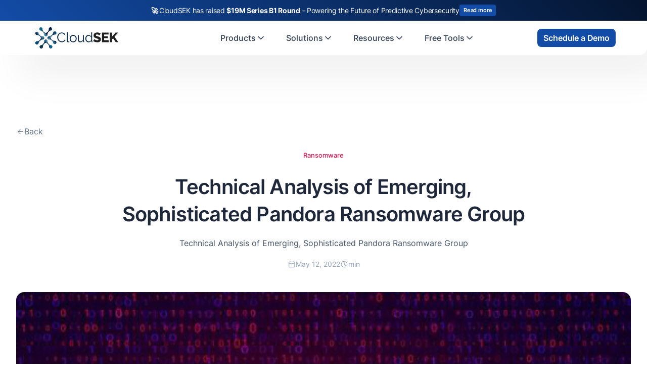

--- FILE ---
content_type: text/html
request_url: https://www.cloudsek.com/blog/technical-analysis-of-emerging-sophisticated-pandora-ransomware-group
body_size: 54167
content:
<!DOCTYPE html><!-- Last Published: Fri Jan 16 2026 12:17:50 GMT+0000 (Coordinated Universal Time) --><html data-wf-domain="www.cloudsek.com" data-wf-page="643d86bee5710968d7e506fa" data-wf-site="634fc5026f66af518e897c77" lang="en" data-wf-collection="643d86bee571096b3be5069d" data-wf-item-slug="technical-analysis-of-emerging-sophisticated-pandora-ransomware-group"><head><meta charset="utf-8"/><title>Technical Analysis of Emerging, Sophisticated Pandora Ransomware Group | CloudSEK</title><meta content="Technical Analysis of Emerging, Sophisticated Pandora Ransomware Group" name="description"/><meta content="Technical Analysis of Emerging, Sophisticated Pandora Ransomware Group | CloudSEK" property="og:title"/><meta content="Technical Analysis of Emerging, Sophisticated Pandora Ransomware Group" property="og:description"/><meta content="https://cdn.prod.website-files.com/635e632477408d12d1811a64/64062be7f340e2e3f60da832_pandora-malware-warning.png" property="og:image"/><meta content="Technical Analysis of Emerging, Sophisticated Pandora Ransomware Group | CloudSEK" property="twitter:title"/><meta content="Technical Analysis of Emerging, Sophisticated Pandora Ransomware Group" property="twitter:description"/><meta content="https://cdn.prod.website-files.com/635e632477408d12d1811a64/64062be7f340e2e3f60da832_pandora-malware-warning.png" property="twitter:image"/><meta property="og:type" content="website"/><meta content="summary_large_image" name="twitter:card"/><meta content="width=device-width, initial-scale=1" name="viewport"/><meta content="RA8J04uFx_ekOX_4m3szN0f75AAWDnipQvO1Zku9ju0" name="google-site-verification"/><link href="https://cdn.prod.website-files.com/634fc5026f66af518e897c77/css/cloudsek-website.webflow.shared.ba3c55a67.min.css" rel="stylesheet" type="text/css" integrity="sha384-ujxVpnnIbLCHSmNfg78iLrIdFepL3ZbFWg9qQbYTk4kjvVDj7vK5HIsO/B2wKR1o" crossorigin="anonymous"/><link href="https://cdn.prod.website-files.com/634fc5026f66af518e897c77/css/cloudsek-website.webflow.643d86bee5710968d7e506fa-3a6729168.min.css" rel="stylesheet" type="text/css" integrity="sha384-w2vFJWhnaeRjs4aV649nFRmzrQO4I/DPRLPcR3GxTqvpVb64yXuYTJUK5b1MCvIF" crossorigin="anonymous"/><style>@media (max-width:991px) and (min-width:768px) {html.w-mod-js:not(.w-mod-ix) [data-w-id="1b76132b-0e0e-0338-4b25-559735e220b9"] {height:0px;}html.w-mod-js:not(.w-mod-ix) [data-w-id="3f0dd99c-5964-1f53-8e60-15d6117bb549"] {-webkit-transform:translate3d(0, 0, 0) scale3d(1, 1, 1) rotateX(0) rotateY(0) rotateZ(0deg) skew(0, 0);-moz-transform:translate3d(0, 0, 0) scale3d(1, 1, 1) rotateX(0) rotateY(0) rotateZ(0deg) skew(0, 0);-ms-transform:translate3d(0, 0, 0) scale3d(1, 1, 1) rotateX(0) rotateY(0) rotateZ(0deg) skew(0, 0);transform:translate3d(0, 0, 0) scale3d(1, 1, 1) rotateX(0) rotateY(0) rotateZ(0deg) skew(0, 0);}}@media (max-width:767px) and (min-width:480px) {html.w-mod-js:not(.w-mod-ix) [data-w-id="1b76132b-0e0e-0338-4b25-559735e220b9"] {height:0px;}html.w-mod-js:not(.w-mod-ix) [data-w-id="3f0dd99c-5964-1f53-8e60-15d6117bb549"] {-webkit-transform:translate3d(0, 0, 0) scale3d(1, 1, 1) rotateX(0) rotateY(0) rotateZ(0deg) skew(0, 0);-moz-transform:translate3d(0, 0, 0) scale3d(1, 1, 1) rotateX(0) rotateY(0) rotateZ(0deg) skew(0, 0);-ms-transform:translate3d(0, 0, 0) scale3d(1, 1, 1) rotateX(0) rotateY(0) rotateZ(0deg) skew(0, 0);transform:translate3d(0, 0, 0) scale3d(1, 1, 1) rotateX(0) rotateY(0) rotateZ(0deg) skew(0, 0);}}@media (max-width:479px) {html.w-mod-js:not(.w-mod-ix) [data-w-id="1b76132b-0e0e-0338-4b25-559735e220b9"] {height:0px;}html.w-mod-js:not(.w-mod-ix) [data-w-id="3f0dd99c-5964-1f53-8e60-15d6117bb549"] {-webkit-transform:translate3d(0, 0, 0) scale3d(1, 1, 1) rotateX(0) rotateY(0) rotateZ(0deg) skew(0, 0);-moz-transform:translate3d(0, 0, 0) scale3d(1, 1, 1) rotateX(0) rotateY(0) rotateZ(0deg) skew(0, 0);-ms-transform:translate3d(0, 0, 0) scale3d(1, 1, 1) rotateX(0) rotateY(0) rotateZ(0deg) skew(0, 0);transform:translate3d(0, 0, 0) scale3d(1, 1, 1) rotateX(0) rotateY(0) rotateZ(0deg) skew(0, 0);}}</style><script type="text/javascript">!function(o,c){var n=c.documentElement,t=" w-mod-";n.className+=t+"js",("ontouchstart"in o||o.DocumentTouch&&c instanceof DocumentTouch)&&(n.className+=t+"touch")}(window,document);</script><link href="https://cdn.prod.website-files.com/634fc5026f66af518e897c77/641377c816c6fc1eb7e44654_favicon-32x32.png" rel="shortcut icon" type="image/x-icon"/><link href="https://cdn.prod.website-files.com/634fc5026f66af518e897c77/634fc72bbb51ca5becedfe90_Logo%20Emblem%20only%20dark.png" rel="apple-touch-icon"/><link href="https://www.cloudsek.com/blog/technical-analysis-of-emerging-sophisticated-pandora-ransomware-group" rel="canonical"/><script type="application/ld+json">
{
  "@context": "https://schema.org",
  "@type": "BlogPosting",
  "headline": "Technical Analysis of Emerging, Sophisticated Pandora Ransomware Group",
  "description": "Technical Analysis of Emerging, Sophisticated Pandora Ransomware Group",
  "image": "",
  "datePublished": "2025-08-21T12:07:01.612Z",
  "dateModified": "2025-08-21T11:21:28.075Z",
  "author": {
    "@type": "Person",
    "name": "",
    "description": "",
    "image": "",
    "url": "/blog/author/",
    "sameAs": [
      "",
      "",
      ""
    ]
  },
  "publisher": {
    "@type": "Organization",
    "name": "CloudSEK",
    "logo": {
      "@type": "ImageObject",
      "url": "https://cdn.prod.website-files.com/634fc5026f66af518e897c77/634fc9354ba9486197b82cef_CloudSEK%20Logo.svg"
    }
  },
  "inLanguage": "en",
  "keywords": "",
  "articleSection": "Ransomware",
  "timeRequired": "PTM",
  "url": "/blog/technical-analysis-of-emerging-sophisticated-pandora-ransomware-group",
  "mainEntityOfPage": {
    "@type": "WebPage",
    "@id": "/blog/technical-analysis-of-emerging-sophisticated-pandora-ransomware-group"
  }
}
</script><link href="rss.xml" rel="alternate" title="RSS Feed" type="application/rss+xml"/><script async="" src="https://www.googletagmanager.com/gtag/js?id=UA-132848044-1"></script><script type="text/javascript">window.dataLayer = window.dataLayer || [];function gtag(){dataLayer.push(arguments);}gtag('js', new Date());gtag('config', 'UA-132848044-1', {'anonymize_ip': false, 'optimize_id': 'GTM-P8TZM5T'});</script><script async="" src="https://www.googletagmanager.com/gtag/js?id=G-CVBS2RDPRJ"></script><script type="text/javascript">window.dataLayer = window.dataLayer || [];function gtag(){dataLayer.push(arguments);}gtag('set', 'developer_id.dZGVlNj', true);gtag('js', new Date());gtag('config', 'G-CVBS2RDPRJ', {'optimize_id': 'GTM-P8TZM5T'});</script><script src="https://www.google.com/recaptcha/api.js" type="text/javascript"></script><script>
(function() {
  function applyNoindexAndCanonical() {
    var head = document.head || document.getElementsByTagName("head")[0];
    if (!head) return;

    var path = window.location.pathname;       // e.g. /tag/fortinet
    var search = window.location.search || ""; // e.g. ?27cf2ac3_page=10

    // Detect pagination URLs: ?anything_page=number
    var isPaginated = /[?&][^=]*_page=\d*/.test(search);

    // Detect tag URLs: /tag/<slug>
    var isTagUrl = /^\/tag\//.test(path);

    // If neither applies, do nothing
    if (!isPaginated && !isTagUrl) return;

    // ----------- ADD META ROBOTS: noindex,follow -----------
    var robotsMeta = head.querySelector('meta[name="robots"]');
    if (!robotsMeta) {
      robotsMeta = document.createElement("meta");
      robotsMeta.setAttribute("name", "robots");
      head.appendChild(robotsMeta);
    }
    robotsMeta.setAttribute("content", "noindex,follow");

    // ----------- CANONICAL TAG HANDLING -------------------
    var baseOrigin = window.location.origin;
    var canonicalHref;

    if (isPaginated) {
      // Pagination canonical rules
      if (path.indexOf("/ar/in-bio") === 0) {
        canonicalHref = baseOrigin + "/ar/in-bio";
      } else if (path.indexOf("/in-bio") === 0) {
        canonicalHref = baseOrigin + "/in-bio";
      } else {
        canonicalHref = baseOrigin + path;
      }
    } else if (isTagUrl) {
      // Tag canonical: canonicalize all tags to the main tag directory
      canonicalHref = baseOrigin + "/tag/";
    }

    var canonicalTag = head.querySelector('link[rel="canonical"]');
    if (!canonicalTag) {
      canonicalTag = document.createElement("link");
      canonicalTag.setAttribute("rel", "canonical");
      head.appendChild(canonicalTag);
    }
    canonicalTag.setAttribute("href", canonicalHref);

    console.log("NOINDEX applied for:", window.location.href);
  }

  if (document.readyState === "loading") {
    document.addEventListener("DOMContentLoaded", applyNoindexAndCanonical);
  } else {
    applyNoindexAndCanonical();
  }
})();
</script>

<script id="6senseWebTag" src="https://j.6sc.co/j/87c53ea3-14c2-4d5d-9193-52667e6bd7a7.js"></script>

<!-- Google Tag Manager -->
<script>(function(w,d,s,l,i){w[l]=w[l]||[];w[l].push({'gtm.start':
new Date().getTime(),event:'gtm.js'});var f=d.getElementsByTagName(s)[0],
j=d.createElement(s),dl=l!='dataLayer'?'&l='+l:'';j.async=true;j.src=
'https://www.googletagmanager.com/gtm.js?id='+i+dl;f.parentNode.insertBefore(j,f);
})(window,document,'script','dataLayer','GTM-PQDP7HJ');</script>
<!-- End Google Tag Manager -->

<!-- Start cookieyes banner --> <script id="cookieyes" type="text/javascript" src="https://cdn-cookieyes.com/client_data/0b5ffc25b5b281765d201e00/script.js"></script> <!-- End cookieyes banner -->

<script type="text/javascript">
    (function(c,l,a,r,i,t,y){
        c[a]=c[a]||function(){(c[a].q=c[a].q||[]).push(arguments)};
        t=l.createElement(r);t.async=1;t.src="https://www.clarity.ms/tag/"+i;
        y=l.getElementsByTagName(r)[0];y.parentNode.insertBefore(t,y);
    })(window, document, "clarity", "script", "frgg3qg64j");
</script>

<meta name="msvalidate.01" content="29FDD6466C5CF7F88B7192FFA8D8922E" />
<meta name="yandex-verification" content="61d5c297e7855473" />

<style>
  
table, th, td {
    border-collapse: collapse;
	padding: 5px;
  border: 1px solid black;
}
  
pre {
    background: #f4f4f4;
    border: 1px solid #ddd;
    border-left: 3px solid #0000FF;
    color: #666;
    page-break-inside: avoid;
    font-family: monospace;
    font-size: 15px;
    line-height: 1.6;
    margin-bottom: 1.6em;
    max-width: 100%;
    overflow: auto;
    padding: 1em 1.5em;
    display: block;
    word-wrap: break-word;
}
  
</style>
<script type="text/Javascript" src="https://pxl.sprouts.ai/latest/pixelV3.js?id=de4742baf9ae0326740152eb49dea10c" async></script>
<!-- [Attributes by Finsweet] Code Highlight -->
<script async src="https://cdn.jsdelivr.net/npm/@finsweet/attributes-codehighlight@1/codehighlight.js"></script>
<!-- [Attributes by Finsweet] Table of Contents -->
<script defer src="https://cdn.jsdelivr.net/npm/@finsweet/attributes-toc@1/toc.js"></script>
<meta name="author" content="">

<!-- Go to www.addthis.com/dashboard to customize your tools -->
<style>

.blog_rich_text-2 h2{
 font-size:2.25rem !important;
}

.blog_rich-text-2 ul {
    margin-left: 40px;
    list-style: inside;
}

  .rich-text.w-richtext th,
  .rich-text.w-richtext td {
  border: 1px solid black;
    text-align: left;
    padding: 8px;
  }
 
  .rich-text.w-richtext table {
    border-collapse: collapse;
    border: 1px solid black;
  text-align: left;
    padding: 8px;
  }
</style>

<script type="application/ld+json">
{
  "@context": "https://schema.org",
  "@type": "Article",
  "mainEntityOfPage": {
    "@type": "WebPage",
    "@id": "https://cloudsek.com/technical-analysis-of-emerging-sophisticated-pandora-ransomware-group"
  },
  "headline": "Technical Analysis of Emerging, Sophisticated Pandora Ransomware Group",
  "image": "",  
  "author": {
    "@type": "Person",
    "name": ""
  },  
  "publisher": {
    "@type": "Organization",
    "name": "CloudSEK",
    "logo": {
      "@type": "ImageObject",
      "url": "https://assets-global.website-files.com/634fc5026f66af518e897c77/634fc9354ba9486197b82cef_CloudSEK%20Logo.svg"
    }
  },
  "datePublished": "May 12, 2022",
  "dateModified": "Aug 21, 2025"
}
</script>

<style>
.col-item:hover .h3-blog,
.blog-col-item:hover .blog-title-text {
  text-decoration: underline;
}
</style>
<style>
  /* Horizontal scrollbar styling for .fs-toc_link-content-2 */
  .fs-toc_link-content-2::-webkit-scrollbar {
    height: 6px; /* Set scrollbar height */
    width: 5px;
    background: transparent; /* No base color */
  }

  .fs-toc_link-content-2::-webkit-scrollbar-track {
    background-color:transparent;
    border-radius: 10px;
  }

  .fs-toc_link-content-2::-webkit-scrollbar-thumb {
    background-color: rgba(0, 0, 0, 0.2); /* Thumb color */
    border-radius: 10px;
  }

  /* Remove default dropdown appearance */
  .w-select {
    -webkit-appearance: none;
    -moz-appearance: none;
    appearance: none;
  }
</style>

<script src="https://cdn.prod.website-files.com/634fc5026f66af518e897c77%2F6544eda5f000985a163a8687%2F694a56bdf6d28247ae33aa79%2Ffinsweetcomponentsconfig-1.0.8.js" type="module" async="" siteId="634fc5026f66af518e897c77" finsweet="components"></script></head><body class="_0-padding"><a href="https://www.cloudsek.com/blog/cloudsek-raises-19-million-in-series-b1-funding-to-scale-predictive-cybersecurity-platform" target="_blank" class="link-block-8 w-inline-block"><article id="top-banner" class="f-banner flex full-wd"><div class="f-banner-flex-row"><div class="f-paragraph-regular-2"><strong>🚀 </strong>CloudSEK has raised <strong>$19M Series B1 Round </strong>– Powering the Future of Predictive Cybersecurity</div><div class="primary-button-wp no-link banner"><div data-w-id="7a751007-9558-d964-c996-20aeb20ab2de" class="primary-btn no-link less-padding"><div class="hover-grad"></div><div class="btn-text light banner">Read more</div></div></div></div></article></a><div data-animation="default" class="uui-navbar01_component csk w-nav" data-easing2="ease" data-easing="ease" data-collapse="medium" data-w-id="473fcea6-94c1-5972-4949-87198f13f655" role="banner" data-duration="400" id="menu"><div class="uui-navbar01_container csk"><a href="/?r=0" class="uui-navbar01_logo-link w-nav-brand"><div class="uui-logo_component"><img width="180" height="100" alt="CloudSEK Logo" src="https://cdn.prod.website-files.com/634fc5026f66af518e897c77/634fc9354ba9486197b82cef_CloudSEK%20Logo.svg" loading="lazy" class="uui-logo_logotype"/></div></a><nav role="navigation" class="uui-navbar01_menu w-nav-menu"><div class="w-embed"><style>
.uui-navbar07_dropdown-toggle.w--open .menu-flex {
  background-color: rgba(235, 242, 255, 0.6);
}
.uui-navbar01_dropdown-toggle.w--open .menu-flex {
  background-color: rgba(235, 242, 255, 0.6);
}
</style></div><div class="uui-navbar01_menu-left"><div data-delay="300" data-hover="true" data-w-id="f0aa2f96-981e-69ff-6ced-5b45ca83de16" class="uui-navbar07_menu-dropdown w-dropdown"><div class="uui-navbar07_dropdown-toggle w-dropdown-toggle"><div class="menu-flex"><div class="menu-block">Products</div><div class="uui-dropdown-icon w-embed"><svg width="20" height="20" viewBox="0 0 20 20" fill="none" xmlns="http://www.w3.org/2000/svg">
<path d="M5 7.5L10 12.5L15 7.5" stroke="currentColor" stroke-width="1.67" stroke-linecap="round" stroke-linejoin="round"/>
</svg></div></div></div><nav class="uui-navbar07_dropdown-list w-dropdown-list"><div class="uui-navbar07_dropdown-link-list"><a href="/nexus" class="uui-navbar07_dropdown-link w-inline-block"><div class="uui-navbar07_icon-wrapper"><svg xmlns="http://www.w3.org/2000/svg" width="100%" viewBox="0 0 24 24" fill="none" class="uui-icon-1x1-xsmall-6"><path d="M12.2501 6.74975C11.3855 5.88478 10.7936 4.37432 10.4999 3C10.2058 4.3746 9.61458 5.88537 8.74961 6.75034C7.88496 7.61472 6.37405 8.20654 5 8.50084C6.37461 8.79453 7.88525 9.38601 8.7499 10.251C9.61455 11.1157 10.2064 12.6264 10.5005 14.0007C10.7942 12.6262 11.3859 11.1154 12.2504 10.2504C13.115 9.38576 14.626 8.79422 16 8.49992C14.6257 8.20622 13.115 7.61443 12.2501 6.74975Z" fill="currentColor"></path><path d="M17.6137 13.3863C17.064 12.8362 16.6867 11.8745 16.4999 11C16.3126 11.8745 15.9366 12.8362 15.3863 13.3866C14.8359 13.9364 13.8743 14.3132 13 14.5005C13.8746 14.6877 14.8359 15.064 15.3863 15.6144C15.9366 16.1645 16.3133 17.1261 16.5005 18.0006C16.6873 17.1259 17.064 16.1645 17.6141 15.6141C18.1641 15.064 19.1258 14.6873 20 14.4999C19.1258 14.313 18.1642 13.9364 17.6137 13.3863Z" fill="currentColor"></path><path d="M7.99975 14C7.83926 14.7496 7.51697 15.5742 7.0453 16.0458C6.5737 16.5171 5.74943 16.84 5 17.0006C5.74943 17.1614 6.5737 17.4834 7.0453 17.9553C7.51697 18.4269 7.8399 19.2509 8.0004 20.0009C8.16074 19.2509 8.48318 18.4269 8.95501 17.955C9.4263 17.4834 10.2507 17.1607 11 17C10.2508 16.8397 9.4263 16.5171 8.9547 16.0455C8.48318 15.5742 8.1601 14.7496 7.99975 14Z" fill="currentColor"></path></svg></div><div class="uui-navbar07_item-right"><div class="uui-navbar07_item-heading">Nexus AI</div><div class="uui-text-size-small-5">AI Command center &amp; Cyber Risk Quantification</div></div></a><a href="/xvigil" class="uui-navbar07_dropdown-link w-inline-block"><div class="uui-navbar07_icon-wrapper"><svg xmlns="http://www.w3.org/2000/svg" width="100%" viewBox="0 0 20 20" fill="none" class="uui-icon-1x1-xsmall-6"><mask id="mask0_580_1481" STYLE="mask-type:alpha" maskUnits="userSpaceOnUse" x="0" y="0" width="20" height="20"><rect width="20" height="20" fill="#134CA7"></rect></mask><g mask="url(#mask0_580_1481)"><path d="M10 17.9004C8.19764 17.4089 6.70542 16.348 5.52333 14.7177C4.34111 13.0875 3.75 11.2648 3.75 9.24982V4.45503L10 2.11523L16.25 4.45503V9.24982C16.25 11.2648 15.6589 13.0875 14.4767 14.7177C13.2946 16.348 11.8024 17.4089 10 17.9004ZM10 16.5831C11.4444 16.1248 12.6389 15.2081 13.5833 13.8331C14.5278 12.4581 15 10.9304 15 9.24982V5.31232L10 3.44523L5 5.31232V9.24982C5 10.9304 5.47222 12.4581 6.41667 13.8331C7.36111 15.2081 8.55556 16.1248 10 16.5831Z" fill="currentColor"></path><path d="M10 16.5831C11.4444 16.1248 12.6389 15.2081 13.5833 13.8331C14.5278 12.4581 15 10.9304 15 9.24982V5.31232L10 3.44523V16.5831Z" fill="currentColor"></path></g></svg></div><div class="uui-navbar07_item-right"><div class="uui-navbar07_item-heading">XVigil</div><div class="uui-text-size-small-5">Digital Risk protection</div></div></a><a href="/bevigil-enterprise" class="uui-navbar07_dropdown-link w-inline-block"><div class="uui-navbar07_icon-wrapper"><svg xmlns="http://www.w3.org/2000/svg" width="100%" viewBox="0 0 24 24" fill="none" class="uui-icon-1x1-xsmall-6"><mask id="mask0_580_1488" STYLE="mask-type:alpha" maskUnits="userSpaceOnUse" x="2" y="2" width="25" height="25"><rect x="2" y="2" width="25" height="25" fill="#D9D9D9"></rect></mask><g mask="url(#mask0_580_1488)"><path d="M4.52148 17.8125C4.81315 18.1042 5.16947 18.25 5.59044 18.25H11.1673L12.0006 17H5.59044C5.52628 17 5.46753 16.9733 5.41419 16.9198C5.36072 16.8665 5.33398 16.8077 5.33398 16.7435V8.66667H18.6673V11.0384V11.1667L19.9173 13.25V7.25646C19.9173 6.83549 19.7715 6.47917 19.4798 6.1875C19.1881 5.89583 18.8318 5.75 18.4109 5.75H5.59044C5.16947 5.75 4.81315 5.89583 4.52148 6.1875C4.22982 6.47917 4.08398 6.83549 4.08398 7.25646V16.7435C4.08398 17.1645 4.22982 17.5208 4.52148 17.8125Z" fill="currentColor"></path></g><mask id="mask1_580_1488" STYLE="mask-type:alpha" maskUnits="userSpaceOnUse" x="12" y="11" width="15" height="15"><path d="M12.209 11.168H26.7923V25.7513H12.209V11.168Z" fill="#D9D9D9"></path></mask><g mask="url(#mask1_580_1488)"><path d="M12.0742 20.2999L17.0007 11.793L21.9272 20.2999H12.0742ZM17.0007 18.9912C17.1119 18.9912 17.2052 18.9535 17.2805 18.8783C17.3557 18.803 17.3934 18.7098 17.3934 18.5985C17.3934 18.4873 17.3557 18.394 17.2805 18.3188C17.2052 18.2435 17.1119 18.2059 17.0007 18.2059C16.8895 18.2059 16.7962 18.2435 16.721 18.3188C16.6457 18.394 16.6081 18.4873 16.6081 18.5985C16.6081 18.7098 16.6457 18.803 16.721 18.8783C16.7962 18.9535 16.8895 18.9912 17.0007 18.9912ZM16.6361 17.7198H17.3653V15.2892H16.6361V17.7198Z" fill="currentColor"></path></g></svg></div><div class="uui-navbar07_item-right"><div class="uui-navbar07_item-heading">BeVigil</div><div class="uui-text-size-small-5">Attack Surface monitoring</div></div></a><a href="/svigil" class="uui-navbar07_dropdown-link w-inline-block"><div class="uui-navbar07_icon-wrapper"><svg xmlns="http://www.w3.org/2000/svg" width="100%" viewBox="0 0 20 20" fill="none" class="uui-icon-1x1-xsmall-6"><mask id="mask0_580_1500" STYLE="mask-type:alpha" maskUnits="userSpaceOnUse" x="0" y="0" width="20" height="20"><rect width="20" height="20" fill="#D9D9D9"></rect></mask><g mask="url(#mask0_580_1500)"><path d="M0.416016 14.8238V13.8078C0.416016 13.2533 0.70553 12.7979 1.28456 12.4415C1.86372 12.0853 2.61859 11.9071 3.54914 11.9071C3.70289 11.9071 3.85775 11.9119 4.01372 11.9215C4.1697 11.9311 4.32678 11.9498 4.48497 11.9776C4.32261 12.2373 4.20213 12.5068 4.12352 12.7861C4.04504 13.0655 4.00581 13.3521 4.00581 13.6459V14.8238H0.416016ZM5.41602 14.8238V13.678C5.41602 13.2878 5.52553 12.9312 5.74456 12.6082C5.96358 12.285 6.27928 12.0032 6.69164 11.763C7.104 11.5226 7.59122 11.3423 8.15331 11.2221C8.71525 11.1019 9.32956 11.0417 9.99622 11.0417C10.6757 11.0417 11.2964 11.1019 11.8583 11.2221C12.4203 11.3423 12.9074 11.5226 13.3198 11.763C13.7323 12.0032 14.0459 12.285 14.2606 12.6082C14.4753 12.9312 14.5827 13.2878 14.5827 13.678V14.8238H5.41602ZM15.9929 14.8238V13.6484C15.9929 13.3349 15.9558 13.0395 15.8816 12.7621C15.8073 12.4849 15.6959 12.2234 15.5475 11.9776C15.7109 11.9498 15.8672 11.9311 16.0162 11.9215C16.1653 11.9119 16.3124 11.9071 16.4577 11.9071C17.3882 11.9071 18.1417 12.0832 18.7181 12.4353C19.2945 12.7872 19.5827 13.2447 19.5827 13.8078V14.8238H15.9929ZM6.73018 13.5738H13.2814V13.4857C13.196 13.1491 12.8413 12.866 12.2173 12.6363C11.5934 12.4066 10.8541 12.2917 9.99935 12.2917C9.14463 12.2917 8.40532 12.4066 7.78143 12.6363C7.1574 12.866 6.80699 13.1491 6.73018 13.4857V13.5738ZM3.54685 11.0978C3.15407 11.0978 2.81852 10.9581 2.54018 10.6788C2.26185 10.3995 2.12268 10.0637 2.12268 9.67151C2.12268 9.27415 2.2624 8.93846 2.54185 8.66443C2.82115 8.3904 3.15692 8.25339 3.54914 8.25339C3.9465 8.25339 4.28352 8.3904 4.56018 8.66443C4.83699 8.93846 4.97539 9.27498 4.97539 9.67401C4.97539 10.0612 4.83845 10.3953 4.56456 10.6763C4.29081 10.9573 3.95157 11.0978 3.54685 11.0978ZM16.4577 11.0978C16.0688 11.0978 15.7339 10.9573 15.4529 10.6763C15.1719 10.3953 15.0314 10.0612 15.0314 9.67401C15.0314 9.27498 15.1719 8.93846 15.4529 8.66443C15.7339 8.3904 16.0693 8.25339 16.4591 8.25339C16.8609 8.25339 17.1989 8.3904 17.4729 8.66443C17.7469 8.93846 17.8839 9.27415 17.8839 9.67151C17.8839 10.0637 17.7473 10.3995 17.4739 10.6788C17.2006 10.9581 16.8618 11.0978 16.4577 11.0978ZM10.0023 10.4167C9.40199 10.4167 8.89088 10.2064 8.46893 9.78568C8.04699 9.36512 7.83602 8.85436 7.83602 8.25339C7.83602 7.64033 8.04629 7.12651 8.46685 6.71193C8.88754 6.2972 9.39838 6.08984 9.99935 6.08984C10.6123 6.08984 11.1261 6.29693 11.5408 6.71109C11.9554 7.12512 12.1627 7.63825 12.1627 8.25047C12.1627 8.85061 11.9557 9.36172 11.5416 9.7838C11.1275 10.2057 10.6143 10.4167 10.0023 10.4167ZM10.0033 9.16672C10.2582 9.16672 10.4734 9.07755 10.6491 8.89922C10.825 8.72075 10.9129 8.50408 10.9129 8.24922C10.9129 7.9945 10.8253 7.77922 10.6502 7.60339C10.475 7.42769 10.2581 7.33984 9.99935 7.33984C9.74727 7.33984 9.53199 7.42741 9.35352 7.60255C9.17504 7.77755 9.08581 7.9945 9.08581 8.25339C9.08581 8.50547 9.17504 8.72075 9.35352 8.89922C9.53199 9.07755 9.74858 9.16672 10.0033 9.16672Z" fill="currentColor"></path></g></svg></div><div class="uui-navbar07_item-right"><div class="uui-navbar07_item-heading">SVigil</div><div class="uui-text-size-small-5">Third party Risk Monitoring</div></div></a><a href="/threat-intelligence" class="uui-navbar07_dropdown-link w-inline-block"><div class="uui-navbar07_icon-wrapper"><svg xmlns="http://www.w3.org/2000/svg" width="100%" viewBox="0 0 20 20" fill="none" class="uui-icon-1x1-xsmall-6"><mask id="mask0_633_786" STYLE="mask-type:alpha" maskUnits="userSpaceOnUse" x="0" y="0" width="20" height="20"><rect width="20" height="20" fill="#D9D9D9"></rect></mask><g mask="url(#mask0_633_786)"><path d="M6.91391 16.25C6.7771 16.25 6.64939 16.2172 6.53078 16.1515C6.41217 16.0858 6.32085 15.9888 6.25682 15.8606L4.71203 13.0929H5.84016L6.64141 14.6633H8.43787V13.9262H7.08536L6.28411 12.3558H4.30161L3.17828 10.3767C3.1505 10.3125 3.12752 10.2497 3.10932 10.1883C3.09113 10.1269 3.08203 10.0642 3.08203 10C3.08203 9.95514 3.11411 9.82958 3.17828 9.62333L4.30161 7.64417H6.28411L7.08536 6.07375H8.43787V5.33667H6.64141L5.84016 6.90708H4.71203L6.25682 4.13938C6.32085 4.01118 6.41217 3.91424 6.53078 3.84854C6.64939 3.78285 6.7771 3.75 6.91391 3.75H8.87849C9.09335 3.75 9.27259 3.82187 9.4162 3.96562C9.55995 4.10924 9.63182 4.28847 9.63182 4.50333V7.67625H8.3737L7.63661 8.41354H9.63182V10.8012H7.89453L7.10932 9.23875H5.37703L4.63974 9.97604H6.66537L7.45078 11.5385H9.63182V15.4967C9.63182 15.7115 9.55995 15.8908 9.4162 16.0344C9.27259 16.1781 9.09335 16.25 8.87849 16.25H6.91391ZM11.667 16.25C11.2622 16.25 10.9179 16.1082 10.6341 15.8246C10.3505 15.5408 10.2087 15.1965 10.2087 14.7917C10.2087 14.4936 10.2864 14.2324 10.4418 14.0079C10.5974 13.7836 10.7974 13.6111 11.042 13.4904V6.50958C10.7974 6.38889 10.5974 6.21639 10.4418 5.99208C10.2864 5.76764 10.2087 5.50639 10.2087 5.20833C10.2087 4.80347 10.3505 4.45917 10.6341 4.17542C10.9179 3.89181 11.2622 3.75 11.667 3.75C12.0719 3.75 12.4162 3.89181 12.6999 4.17542C12.9836 4.45917 13.1254 4.80347 13.1254 5.20833C13.1254 5.50639 13.0477 5.76764 12.8922 5.99208C12.7367 6.21639 12.5366 6.38889 12.292 6.50958V8.76604L14.1831 7.62979C14.1403 7.20035 14.2634 6.82694 14.5524 6.50958C14.8415 6.19236 15.1991 6.03375 15.6254 6.03375C16.0302 6.03375 16.3745 6.17555 16.6583 6.45917C16.9419 6.74278 17.0837 7.08708 17.0837 7.49208C17.0837 7.89694 16.9419 8.24118 16.6583 8.52479C16.3745 8.8084 16.0302 8.95021 15.6254 8.95021C15.4726 8.95021 15.3315 8.92757 15.2022 8.88229C15.0729 8.83687 14.9485 8.7741 14.8289 8.69396L12.7647 9.94396L14.9972 11.7148C15.0945 11.6624 15.1943 11.6253 15.2968 11.6033C15.3993 11.5814 15.5088 11.5704 15.6254 11.5704C16.0302 11.5704 16.3745 11.7123 16.6583 11.996C16.9419 12.2797 17.0837 12.6239 17.0837 13.0288C17.0837 13.4338 16.9419 13.7781 16.6583 14.0617C16.3745 14.3453 16.0302 14.4871 15.6254 14.4871C15.1488 14.4871 14.7688 14.3007 14.4852 13.9279C14.2015 13.555 14.1104 13.1453 14.2118 12.6988L12.292 11.1602V13.5112C12.5366 13.6319 12.7332 13.8031 12.8818 14.0248C13.0303 14.2465 13.1045 14.5021 13.1045 14.7917C13.1045 15.1965 12.9662 15.5408 12.6895 15.8246C12.4127 16.1082 12.0719 16.25 11.667 16.25Z" fill="currentColor"></path></g></svg></div><div class="uui-navbar07_item-right"><div class="uui-navbar07_item-heading">Threat Intelligence</div><div class="uui-text-size-small-5">Cyber Threat Intel, IAVs &amp; More</div></div></a><a href="https://bevigil.com/?Ref=cloudsek.com" target="_blank" class="uui-navbar07_dropdown-link hide---but-don-t-delete w-inline-block"><div class="uui-navbar07_icon-wrapper"><div class="uui-icon-1x1-xsmall-6 w-embed"><svg width="24" height="25" viewBox="0 0 24 25" fill="none" xmlns="http://www.w3.org/2000/svg">
<path d="M9.13626 9.63628L4.92893 5.42896M4.92893 19.5711L9.16797 15.3321M14.8611 15.3638L19.0684 19.5711M19.0684 5.42896L14.8287 9.66862M22 12.5C22 18.0228 17.5228 22.5 12 22.5C6.47715 22.5 2 18.0228 2 12.5C2 6.97715 6.47715 2.5 12 2.5C17.5228 2.5 22 6.97715 22 12.5ZM16 12.5C16 14.7091 14.2091 16.5 12 16.5C9.79086 16.5 8 14.7091 8 12.5C8 10.2909 9.79086 8.5 12 8.5C14.2091 8.5 16 10.2909 16 12.5Z" stroke="currentColor" stroke-width="2" stroke-linecap="round" stroke-linejoin="round"/>
</svg></div></div><div class="uui-navbar07_item-right"><div class="uui-navbar07_item-heading">BeVigil <span class="highlighted-gradient-hero">Community</span></div><div class="uui-text-size-small-5">Application Scanner</div></div></a><a href="https://exposure.cloudsek.com/?Ref=cloudsek.com" target="_blank" class="uui-navbar07_dropdown-link hide---but-don-t-delete w-inline-block"><div class="uui-navbar07_icon-wrapper"><div class="uui-icon-1x1-xsmall-6 w-embed"><svg width="24" height="24" viewBox="0 0 24 24" fill="none" xmlns="http://www.w3.org/2000/svg">
<path d="M4.5 22V17M4.5 7V2M2 4.5H7M2 19.5H7M13 3L11.2658 7.50886C10.9838 8.24209 10.8428 8.60871 10.6235 8.91709C10.4292 9.1904 10.1904 9.42919 9.91709 9.62353C9.60871 9.8428 9.24209 9.98381 8.50886 10.2658L4 12L8.50886 13.7342C9.24209 14.0162 9.60871 14.1572 9.91709 14.3765C10.1904 14.5708 10.4292 14.8096 10.6235 15.0829C10.8428 15.3913 10.9838 15.7579 11.2658 16.4911L13 21L14.7342 16.4911C15.0162 15.7579 15.1572 15.3913 15.3765 15.0829C15.5708 14.8096 15.8096 14.5708 16.0829 14.3765C16.3913 14.1572 16.7579 14.0162 17.4911 13.7342L22 12L17.4911 10.2658C16.7579 9.98381 16.3913 9.8428 16.0829 9.62353C15.8096 9.42919 15.5708 9.1904 15.3765 8.91709C15.1572 8.60871 15.0162 8.24209 14.7342 7.50886L13 3Z" stroke="currentColor" stroke-width="2" stroke-linecap="round" stroke-linejoin="round"/>
</svg></div></div><div class="uui-navbar07_item-right"><div class="uui-navbar07_item-heading"><span class="highlighted-gradient-hero">Exposure</span></div><div class="uui-text-size-small-5">Check if your organisation&#x27;s data is in a data breach</div></div></a></div></nav></div><div data-delay="300" data-hover="true" data-w-id="f0aa2f96-981e-69ff-6ced-5b45ca83de71" class="uui-navbar07_menu-dropdown w-dropdown"><div class="uui-navbar07_dropdown-toggle w-dropdown-toggle"><div class="menu-flex"><div class="menu-block">Solutions</div><div class="uui-dropdown-icon w-embed"><svg width="20" height="20" viewBox="0 0 20 20" fill="none" xmlns="http://www.w3.org/2000/svg">
<path d="M5 7.5L10 12.5L15 7.5" stroke="currentColor" stroke-width="1.67" stroke-linecap="round" stroke-linejoin="round"/>
</svg></div></div></div><nav class="uui-navbar07_dropdown-list w-dropdown-list"><div class="uui-navbar07_dropdown-link-list"><a href="/cyber-threats" class="uui-navbar07_dropdown-link w-inline-block"><div class="uui-navbar07_icon-wrapper"><svg xmlns="http://www.w3.org/2000/svg" width="100%" viewBox="0 0 24 24" fill="none" class="uui-icon-1x1-xsmall-6"><mask id="mask0_580_1004" STYLE="mask-type:alpha" maskUnits="userSpaceOnUse" x="2" y="2" width="20" height="20"><rect x="2" y="2" width="20" height="20" fill="#D9D9D9"></rect></mask><g mask="url(#mask0_580_1004)"><path d="M12 19.9004C10.1976 19.4089 8.70542 18.348 7.52333 16.7177C6.34111 15.0875 5.75 13.2648 5.75 11.2498V6.45503L12 4.11523L18.25 6.45503V11.2498C18.25 11.3487 18.2478 11.4475 18.2435 11.5463C18.2392 11.6452 18.2328 11.744 18.2244 11.8427C18.1101 11.8204 17.9948 11.8036 17.8785 11.7923C17.7624 11.7811 17.6432 11.7754 17.5208 11.7754C17.4254 11.7754 17.3343 11.7797 17.2475 11.7884C17.1608 11.7968 17.0698 11.8096 16.9744 11.8267C16.9828 11.7306 16.9892 11.6368 16.9935 11.5454C16.9978 11.4542 17 11.3557 17 11.2498V7.31232L12 5.44524L7 7.31232V11.2498C7 12.9304 7.47222 14.4582 8.41667 15.8332C9.36111 17.2082 10.5556 18.1248 12 18.5832C12.2365 18.5068 12.4674 18.4139 12.6925 18.3046C12.9178 18.1954 13.1383 18.072 13.3542 17.9342V19.3875C13.1397 19.5016 12.9197 19.6013 12.694 19.6867C12.4683 19.7723 12.2369 19.8435 12 19.9004ZM15.8413 19.9165C15.6468 19.9165 15.4775 19.8443 15.3333 19.7C15.189 19.5559 15.1169 19.3866 15.1169 19.1921V16.6504C15.1169 16.456 15.189 16.2893 15.3333 16.1504C15.4775 16.0116 15.6468 15.9421 15.8413 15.9421H15.9502V15.1088C15.9502 14.6718 16.1028 14.3009 16.4079 13.9959C16.7129 13.6909 17.0839 13.5384 17.5208 13.5384C17.9578 13.5384 18.3288 13.6909 18.6337 13.9959C18.9388 14.3009 19.0913 14.6718 19.0913 15.1088V15.9421H19.2002C19.3969 15.9421 19.5655 16.0116 19.706 16.1504C19.8465 16.2893 19.9167 16.456 19.9167 16.6504V19.1921C19.9167 19.3866 19.8465 19.5559 19.706 19.7C19.5655 19.8443 19.3969 19.9165 19.2002 19.9165H15.8413ZM16.6875 15.9421H18.3542V15.1088C18.3542 14.8727 18.2743 14.6747 18.1146 14.515C17.9549 14.3553 17.7569 14.2754 17.5208 14.2754C17.2847 14.2754 17.0868 14.3553 16.9271 14.515C16.7674 14.6747 16.6875 14.8727 16.6875 15.1088V15.9421Z" fill="currentColor"></path></g></svg></div><div class="uui-navbar07_item-right"><div class="uui-navbar07_item-heading">Cyber Threats Monitoring</div><div class="uui-text-size-small-5">Surface, Deep, and Dark Web Monitoring</div></div></a><a href="/cyber-threats/dark-web-monitoring" class="uui-navbar07_dropdown-link w-inline-block"><div class="uui-navbar07_icon-wrapper"><svg xmlns="http://www.w3.org/2000/svg" width="100%" viewBox="0 0 20 20" fill="none" class="uui-icon-1x1-xsmall-6"><rect x="4.79102" y="3.95898" width="10.4167" height="5.41667" rx="1.04167" stroke="currentColor" stroke-width="1.25"></rect><line x1="1.66602" y1="9.375" x2="18.3327" y2="9.375" stroke="currentColor" stroke-width="1.25"></line><path d="M3.33203 14.168C3.33203 14.4963 3.3967 14.8214 3.52233 15.1247C3.64797 15.428 3.83212 15.7036 4.06426 15.9357C4.29641 16.1679 4.57201 16.352 4.87532 16.4777C5.17864 16.6033 5.50373 16.668 5.83203 16.668C6.16034 16.668 6.48543 16.6033 6.78874 16.4777C7.09205 16.352 7.36765 16.1679 7.5998 15.9357C7.83194 15.7036 8.01609 15.428 8.14173 15.1247C8.26737 14.8214 8.33203 14.4963 8.33203 14.168C8.33203 13.8397 8.26737 13.5146 8.14173 13.2113C8.01609 12.9079 7.83194 12.6323 7.5998 12.4002C7.36765 12.1681 7.09205 11.9839 6.78874 11.8583C6.48543 11.7326 6.16034 11.668 5.83203 11.668C5.50373 11.668 5.17864 11.7326 4.87532 11.8583C4.57201 11.9839 4.29641 12.1681 4.06426 12.4002C3.83212 12.6323 3.64797 12.9079 3.52233 13.2113C3.3967 13.5146 3.33203 13.8397 3.33203 14.168Z" stroke="currentColor" stroke-width="1.25" stroke-linecap="round" stroke-linejoin="round"></path><path d="M11.666 14.168C11.666 14.831 11.9294 15.4669 12.3982 15.9357C12.8671 16.4046 13.503 16.668 14.166 16.668C14.8291 16.668 15.4649 16.4046 15.9338 15.9357C16.4026 15.4669 16.666 14.831 16.666 14.168C16.666 13.5049 16.4026 12.869 15.9338 12.4002C15.4649 11.9314 14.8291 11.668 14.166 11.668C13.503 11.668 12.8671 11.9314 12.3982 12.4002C11.9294 12.869 11.666 13.5049 11.666 14.168Z" stroke="currentColor" stroke-width="1.25" stroke-linecap="round" stroke-linejoin="round"></path><path d="M8.33203 14.168H11.6654" stroke="currentColor" stroke-width="1.25" stroke-linecap="round" stroke-linejoin="round"></path></svg></div><div class="uui-navbar07_item-right"><div class="uui-navbar07_item-heading">Deep and Dark Web Monitoring</div><div class="uui-text-size-small-5">Threat Monitoring Across the Hidden Web</div></div></a><a href="/brand-monitor" class="uui-navbar07_dropdown-link w-inline-block"><div id="w-node-f0aa2f96-981e-69ff-6ced-5b45ca83de93-8f13f655" class="uui-navbar07_icon-wrapper"><svg xmlns="http://www.w3.org/2000/svg" width="100%" viewBox="0 0 24 24" fill="none" class="uui-icon-1x1-xsmall-6"><mask id="mask0_580_1029" STYLE="mask-type:alpha" maskUnits="userSpaceOnUse" x="2" y="2" width="20" height="20"><rect x="2" y="2" width="20" height="20" fill="#D9D9D9"></rect></mask><g mask="url(#mask0_580_1029)"><path d="M11.2302 19.9173C11.0419 19.9173 10.8532 19.8797 10.664 19.8044C10.4747 19.729 10.3043 19.616 10.1529 19.4654L4.52315 13.8357C4.37037 13.6834 4.25898 13.5153 4.18898 13.3313C4.11898 13.1474 4.08398 12.9603 4.08398 12.77C4.08398 12.5797 4.11898 12.39 4.18898 12.2007C4.25898 12.0115 4.37037 11.8412 4.52315 11.6898L11.6642 4.53586C11.8025 4.3978 11.966 4.28801 12.1546 4.20648C12.3432 4.12482 12.5382 4.08398 12.7394 4.08398H18.39C18.811 4.08398 19.1686 4.23225 19.4629 4.52878C19.7572 4.82544 19.9044 5.18197 19.9044 5.59836V11.249C19.9044 11.4523 19.8668 11.6461 19.7915 11.8302C19.7162 12.0144 19.6075 12.1748 19.4654 12.3115L12.3036 19.4654C12.1529 19.616 11.9834 19.729 11.795 19.8044C11.6068 19.8797 11.4186 19.9173 11.2302 19.9173ZM11.044 18.5871C11.0973 18.6406 11.1601 18.6673 11.2323 18.6673C11.3044 18.6673 11.3671 18.6406 11.4204 18.5871L18.5823 11.4204C18.6091 11.3938 18.6279 11.3644 18.6386 11.3323C18.6491 11.3004 18.6544 11.2684 18.6544 11.2363V5.59836C18.6544 5.52364 18.6291 5.46225 18.5784 5.41419C18.5277 5.366 18.4649 5.3419 18.39 5.3419H12.6482L5.41419 12.5809C5.36072 12.6342 5.33398 12.6969 5.33398 12.769C5.33398 12.8412 5.36072 12.904 5.41419 12.9573L11.044 18.5871ZM16.5471 8.48294C16.8386 8.48294 17.0865 8.38169 17.2907 8.17919C17.4947 7.97669 17.5967 7.73072 17.5967 7.44128C17.5967 7.14975 17.495 6.90197 17.2917 6.69794C17.0882 6.49378 16.8411 6.39169 16.5504 6.39169C16.2597 6.39169 16.0129 6.49343 15.81 6.6969C15.607 6.90037 15.5054 7.14746 15.5054 7.43815C15.5054 7.72871 15.6067 7.97551 15.8092 8.17857C16.0118 8.38148 16.2578 8.48294 16.5471 8.48294Z" fill="currentColor"></path></g></svg></div><div class="uui-navbar07_item-right"><div class="uui-navbar07_item-heading">Brand Threats Monitoring</div><div class="uui-text-size-small-5">Proactive Brand Protection</div></div></a><a href="/bevigil-enterprise" class="uui-navbar07_dropdown-link w-inline-block"><div class="uui-navbar07_icon-wrapper"><svg xmlns="http://www.w3.org/2000/svg" width="100%" viewBox="0 0 20 20" fill="none" class="uui-icon-1x1-xsmall-6"><mask id="mask0_580_1038" STYLE="mask-type:alpha" maskUnits="userSpaceOnUse" x="0" y="0" width="20" height="20"><rect width="20" height="20" fill="#3A474E"></rect></mask><g mask="url(#mask0_580_1038)"><path d="M9.9994 17.0915C9.14787 17.0915 8.3928 16.8624 7.73419 16.404C7.07558 15.9457 6.54808 15.3496 6.15169 14.6157L4.30065 15.6686L3.67565 14.5836L5.65336 13.4378C5.601 13.269 5.55954 13.0941 5.52898 12.913C5.49857 12.7319 5.46947 12.5516 5.44169 12.3722H3.06836V11.1222H5.43378C5.45086 10.9074 5.47732 10.6961 5.51315 10.4882C5.54885 10.2804 5.59558 10.0788 5.65336 9.8832L3.66773 8.72945L4.29273 7.65258L6.13086 8.72633C6.23655 8.52647 6.35697 8.33279 6.49211 8.14529C6.62739 7.95779 6.76871 7.78501 6.91607 7.62695C6.89371 7.54043 6.88114 7.4539 6.87836 7.36737C6.87572 7.28084 6.8744 7.19431 6.8744 7.10779C6.8744 6.76376 6.92836 6.43626 7.03628 6.12529C7.14419 5.81445 7.29218 5.52973 7.48023 5.27112L6.2894 4.08049L7.15961 3.18945L8.42565 4.41383C8.66176 4.27272 8.911 4.16563 9.17336 4.09258C9.43558 4.01938 9.71093 3.98279 9.9994 3.98279C10.2879 3.98279 10.5667 4.02286 10.8359 4.10299C11.1052 4.18299 11.3579 4.29355 11.594 4.43466L12.8392 3.18945L13.7094 4.08049L12.5107 5.27925C12.6987 5.53772 12.8445 5.82105 12.9482 6.12925C13.0518 6.43758 13.1036 6.76376 13.1036 7.10779V7.35695C13.1036 7.43654 13.0923 7.51959 13.0698 7.60612C13.2173 7.76418 13.3573 7.93911 13.4898 8.13091C13.6223 8.32272 13.7414 8.51848 13.8471 8.7182L15.69 7.66529L16.315 8.74237L14.3246 9.87529C14.3824 10.0601 14.4313 10.2498 14.4713 10.4442C14.5114 10.6387 14.5427 10.8379 14.565 11.042H16.9304V12.292H14.565C14.5427 12.496 14.5136 12.6939 14.4777 12.8857C14.4419 13.0775 14.3978 13.2658 14.3454 13.4507L16.3311 14.6045L15.7061 15.6813L13.8552 14.6076C13.4588 15.3416 12.93 15.9391 12.2686 16.4001C11.6073 16.8611 10.8509 17.0915 9.9994 17.0915ZM8.17565 6.72633C8.43843 6.57036 8.72398 6.4507 9.03232 6.36737C9.34051 6.28404 9.66287 6.24237 9.9994 6.24237C10.3307 6.24237 10.6461 6.28188 10.9457 6.36091C11.2454 6.43994 11.5266 6.5548 11.7894 6.70549C11.7104 6.28452 11.5039 5.93383 11.17 5.65341C10.8361 5.37286 10.4459 5.23258 9.9994 5.23258C9.54746 5.23258 9.1503 5.37633 8.80794 5.66383C8.46544 5.95119 8.25468 6.30536 8.17565 6.72633ZM9.9994 15.8415C11.0133 15.8415 11.8236 15.4166 12.4304 14.5667C13.0372 13.7169 13.3407 12.7503 13.3407 11.667C13.3407 10.6947 13.0581 9.75591 12.4929 8.8505C11.9278 7.94508 11.0966 7.49237 9.9994 7.49237C8.91079 7.49237 8.08176 7.94161 7.51232 8.84008C6.94287 9.73855 6.65815 10.6808 6.65815 11.667C6.65815 12.7503 6.96155 13.7169 7.56836 14.5667C8.17516 15.4166 8.98551 15.8415 9.9994 15.8415ZM9.3744 13.9586V9.5757H10.6244V13.9586H9.3744Z" fill="currentColor"></path></g></svg></div><div class="uui-navbar07_item-right"><div class="uui-navbar07_item-heading">Infrastructure Monitoring</div><div class="uui-text-size-small-5">Catch Risks Before Attacks</div></div></a><a href="https://bevigil.com/bevigil-secrets-scanning-partner-program" target="_blank" class="uui-navbar07_dropdown-link w-inline-block"><div class="uui-navbar07_icon-wrapper"><svg xmlns="http://www.w3.org/2000/svg" width="100%" viewBox="0 0 20 20" fill="none" class="uui-icon-1x1-xsmall-6"><mask id="mask0_580_1046" STYLE="mask-type:alpha" maskUnits="userSpaceOnUse" x="0" y="0" width="20" height="20"><rect width="20" height="20" fill="#D9D9D9"></rect></mask><g mask="url(#mask0_580_1046)"><path d="M8.0768 17.9173L7.75951 15.3788C7.53631 15.3041 7.30742 15.1994 7.07284 15.0648C6.83839 14.9301 6.62874 14.7859 6.44388 14.6321L4.09284 15.6257L2.16992 12.2923L4.20346 10.7554C4.1843 10.6316 4.17069 10.5071 4.16263 10.3821C4.15457 10.2571 4.15055 10.1326 4.15055 10.0086C4.15055 9.8901 4.15457 9.76968 4.16263 9.64732C4.17069 9.52496 4.1843 9.39114 4.20346 9.24586L2.16992 7.70898L4.09284 4.39169L6.43576 5.37732C6.63673 5.21815 6.85124 5.0726 7.0793 4.94065C7.30735 4.80871 7.53145 4.70266 7.75159 4.62253L8.0768 2.08398H11.923L12.2403 4.63044C12.4903 4.72128 12.7165 4.82732 12.9189 4.94857C13.1214 5.06982 13.3258 5.21273 13.532 5.37732L15.907 4.39169L17.8299 7.70898L15.7643 9.26982C15.7942 9.4044 15.8105 9.53023 15.8133 9.64732C15.8159 9.76426 15.8172 9.88204 15.8172 10.0007V10.3132C15.8172 10.4147 15.8087 10.5188 15.7916 10.6257H14.4999C14.517 10.5188 14.5299 10.4147 14.5385 10.3132C14.5469 10.2116 14.5512 10.1075 14.5512 10.0007C14.5427 9.74746 14.5246 9.52419 14.4968 9.33086C14.469 9.13739 14.4274 8.94503 14.3718 8.75378L16.1953 7.37565L15.3749 5.95898L13.2803 6.8419C13.0015 6.54385 12.6674 6.28051 12.278 6.0519C11.8886 5.82329 11.4946 5.66142 11.0962 5.56628L10.8333 3.33398H9.1795L8.90367 5.55836C8.47853 5.65878 8.08596 5.8126 7.72596 6.01982C7.36582 6.22718 7.02228 6.49426 6.69534 6.82107L4.62492 5.95898L3.8045 7.37565L5.60409 8.7169C5.53464 8.91468 5.48603 9.12037 5.45826 9.33398C5.43048 9.5476 5.41659 9.77246 5.41659 10.0086C5.41659 10.2255 5.43048 10.4382 5.45826 10.6465C5.48603 10.8548 5.532 11.0605 5.59617 11.2636L3.8045 12.6257L4.62492 14.0423L6.68742 13.1673C7.02076 13.5093 7.39707 13.7943 7.81638 14.0223C8.23569 14.2504 8.68575 14.4072 9.16659 14.4927V17.9173H8.0768ZM9.16659 12.3596V10.9286C9.04478 10.8175 8.94652 10.6815 8.8718 10.5207C8.79694 10.3598 8.7595 10.1865 8.7595 10.0007C8.7595 9.65343 8.88103 9.35829 9.12409 9.11523C9.36714 8.87218 9.66228 8.75065 10.0095 8.75065C10.3567 8.75065 10.6519 8.87218 10.8949 9.11523C11.138 9.35829 11.2595 9.65343 11.2595 10.0007C11.2595 10.1161 11.2433 10.2279 11.2108 10.3363C11.1781 10.4447 11.1249 10.5412 11.0512 10.6257H12.4245C12.4555 10.5188 12.4774 10.4168 12.4903 10.3196C12.5031 10.2224 12.5095 10.1161 12.5095 10.0007C12.5095 9.30732 12.2662 8.71732 11.7795 8.23065C11.2928 7.74398 10.7028 7.50065 10.0095 7.50065C9.30756 7.50065 8.71541 7.74398 8.23305 8.23065C7.75069 8.71732 7.5095 9.30732 7.5095 10.0007C7.5095 10.5498 7.66312 11.0357 7.97034 11.4582C8.27742 11.8807 8.67617 12.1811 9.16659 12.3596Z" fill="currentColor"></path><path d="M13.5895 17.0325L12.7114 17.9236L9.99992 15.2121L12.7035 12.5086L13.5816 13.3996L11.7691 15.2121L13.5895 17.0325Z" fill="currentColor"></path><path d="M19.4228 15.2121L16.7114 17.9236L15.8333 17.0325L17.6537 15.2121L15.8333 13.3917L16.7114 12.5007L19.4228 15.2121Z" fill="currentColor"></path></g></svg></div><div class="uui-navbar07_item-right"><div class="uui-navbar07_item-heading">Partner Secret Scanning</div><div class="uui-text-size-small-5">API/secret Exposure Detection</div></div></a><a href="https://plugins.jenkins.io/bevigil-ci/" target="_blank" class="uui-navbar07_dropdown-link w-inline-block"><div class="uui-navbar07_icon-wrapper"><svg xmlns="http://www.w3.org/2000/svg" width="100%" viewBox="0 0 20 20" fill="none" class="uui-icon-1x1-xsmall-6"><mask id="mask0_580_1053" STYLE="mask-type:alpha" maskUnits="userSpaceOnUse" x="0" y="0" width="20" height="20"><rect width="20" height="20" fill="#D9D9D9"></rect></mask><g mask="url(#mask0_580_1053)"><path d="M6.23396 15.5134H13.766C13.7158 14.897 13.5288 14.3321 13.205 13.8188C12.8814 13.3054 12.4546 12.8982 11.9246 12.5969L12.6362 11.3163C12.664 11.2661 12.6697 11.2104 12.6531 11.149C12.6365 11.0875 12.5987 11.0428 12.54 11.015C12.4899 10.9872 12.4375 10.9803 12.3829 10.9942C12.3285 11.0081 12.2874 11.0402 12.2596 11.0904L11.5273 12.4044C11.2815 12.304 11.0317 12.2266 10.7781 12.1721C10.5244 12.1177 10.265 12.0904 10 12.0904C9.735 12.0904 9.47701 12.1177 9.22604 12.1721C8.97493 12.2266 8.72382 12.304 8.47271 12.4044L7.74042 11.0904C7.71264 11.0317 7.67014 10.9996 7.61292 10.9942C7.55583 10.9889 7.49792 11.0002 7.43917 11.0279C7.43375 11.0279 7.40861 11.1241 7.36375 11.3163L8.08333 12.5969C7.55347 12.8982 7.12535 13.3054 6.79896 13.8188C6.47257 14.3321 6.28424 14.897 6.23396 15.5134ZM8.30937 14.3836C8.20896 14.3836 8.12104 14.3459 8.04563 14.2707C7.97035 14.1954 7.93271 14.1075 7.93271 14.0071C7.93271 13.9067 7.97035 13.8188 8.04563 13.7434C8.12104 13.6681 8.20896 13.6304 8.30937 13.6304C8.40979 13.6304 8.49632 13.6681 8.56896 13.7434C8.6416 13.8188 8.67792 13.9067 8.67792 14.0071C8.67792 14.1075 8.6416 14.1954 8.56896 14.2707C8.49632 14.3459 8.40979 14.3836 8.30937 14.3836ZM11.6987 14.3836C11.5983 14.3836 11.5104 14.3459 11.435 14.2707C11.3597 14.1954 11.3221 14.1075 11.3221 14.0071C11.3221 13.9067 11.3597 13.8188 11.435 13.7434C11.5104 13.6681 11.5983 13.6304 11.6987 13.6304C11.7992 13.6304 11.887 13.6681 11.9623 13.7434C12.0376 13.8188 12.0752 13.9067 12.0752 14.0071C12.0752 14.1075 12.0376 14.1954 11.9623 14.2707C11.887 14.3459 11.7992 14.3836 11.6987 14.3836ZM5.25646 17.9173C4.83549 17.9173 4.47917 17.7715 4.1875 17.4798C3.89583 17.1882 3.75 16.8318 3.75 16.4109V3.59044C3.75 3.16947 3.89583 2.81315 4.1875 2.52148C4.47917 2.22982 4.83549 2.08398 5.25646 2.08398H11.875L16.25 6.45898V16.4109C16.25 16.8318 16.1042 17.1882 15.8125 17.4798C15.5208 17.7715 15.1645 17.9173 14.7435 17.9173H5.25646ZM11.25 7.08398V3.33398H5.25646C5.19229 3.33398 5.13354 3.36072 5.08021 3.41419C5.02674 3.46753 5 3.52628 5 3.59044V16.4109C5 16.475 5.02674 16.5338 5.08021 16.5871C5.13354 16.6406 5.19229 16.6673 5.25646 16.6673H14.7435C14.8077 16.6673 14.8665 16.6406 14.9198 16.5871C14.9733 16.5338 15 16.475 15 16.4109V7.08398H11.25Z" fill="currentColor"></path></g></svg></div><div class="uui-navbar07_item-right"><div class="uui-navbar07_item-heading">BeVigil Jenkins CI</div><div class="uui-text-size-small-5">BeVigil-CI secures your mobile app builds</div></div></a><a href="https://github.com/Bevigil/BeVigil-OSINT-CLI" target="_blank" class="uui-navbar07_dropdown-link w-inline-block"><div class="uui-navbar07_icon-wrapper"><svg xmlns="http://www.w3.org/2000/svg" width="100%" viewBox="0 0 20 20" fill="none" class="uui-icon-1x1-xsmall-6"><mask id="mask0_580_1060" STYLE="mask-type:alpha" maskUnits="userSpaceOnUse" x="0" y="0" width="20" height="20"><rect width="20" height="20" fill="#D9D9D9"></rect></mask><g mask="url(#mask0_580_1060)"><path d="M3.59044 16.25C3.16947 16.25 2.81315 16.1042 2.52148 15.8125C2.22982 15.5208 2.08398 15.1645 2.08398 14.7435V5.25646C2.08398 4.83549 2.22982 4.47917 2.52148 4.1875C2.81315 3.89583 3.16947 3.75 3.59044 3.75H8.16565L9.83232 5.41667H16.4109C16.8318 5.41667 17.1882 5.5625 17.4798 5.85417C17.7715 6.14583 17.9173 6.50215 17.9173 6.92313V10.8894H16.6673V6.92313C16.6673 6.84826 16.6433 6.78681 16.5952 6.73875C16.5472 6.69069 16.4857 6.66667 16.4109 6.66667H9.32107L7.6544 5H3.59044C3.51558 5 3.45412 5.02403 3.40607 5.07208C3.35801 5.12014 3.33398 5.1816 3.33398 5.25646V14.7435C3.33398 14.8184 3.35801 14.8799 3.40607 14.9279C3.45412 14.976 3.51558 15 3.59044 15H7.9494V16.25H3.59044ZM12.4798 18.3285L9.77628 15.625L12.4798 12.9215L13.35 13.8125L11.5375 15.625L13.35 17.4375L12.4798 18.3285ZM16.0471 18.3285L15.1769 17.4375L16.9894 15.625L15.1769 13.8125L16.0471 12.9215L18.7507 15.625L16.0471 18.3285Z" fill="currentColor"></path></g></svg></div><div class="uui-navbar07_item-right"><div class="uui-navbar07_item-heading">BeVigil OSINT CLI</div><div class="uui-text-size-small-5">Unified CLI/Python for BeVigil OSINT</div></div></a><a href="https://bevigil.com/osint-api" target="_blank" class="uui-navbar07_dropdown-link hide---but-don-t-delete w-inline-block"><div class="uui-navbar07_icon-wrapper"><img width="20" loading="lazy" alt="" src="https://cdn.prod.website-files.com/634fc5026f66af518e897c77/65a39c6759c55f9a7f741e12_link.webp"/></div><div class="uui-navbar07_item-right"><div class="uui-navbar07_item-heading">BeVigil Asset Explorer</div><div class="uui-text-size-small-5">Threat Monitoring Across the Hidden Web</div></div></a></div></nav></div><div data-delay="300" data-hover="true" data-w-id="f0aa2f96-981e-69ff-6ced-5b45ca83ded8" class="uui-navbar01_menu-dropdown w-dropdown"><div class="uui-navbar01_dropdown-toggle w-dropdown-toggle"><div class="menu-flex"><div class="menu-block">Resources</div><div class="uui-dropdown-icon w-embed"><svg width="20" height="20" viewBox="0 0 20 20" fill="none" xmlns="http://www.w3.org/2000/svg">
<path d="M5 7.5L10 12.5L15 7.5" stroke="currentColor" stroke-width="1.67" stroke-linecap="round" stroke-linejoin="round"/>
</svg></div></div></div><nav class="uui-navbar01_dropdown-list w-dropdown-list"><div class="uui-dropdown-main-wp fx-wd"><div class="uui-navbar01_dropdown-content"><div class="uui-navbar01_dropdown-content-left"><div class="uui-navbar01_dropdown-link-list"><h4 id="w-node-f0aa2f96-981e-69ff-6ced-5b45ca83dee3-8f13f655" class="uui-navbar01_heading">Resources</h4><a href="/blog" class="uui-navbar07_dropdown-link w-inline-block"><div class="uui-navbar07_icon-wrapper"><svg xmlns="http://www.w3.org/2000/svg" width="100%" viewBox="0 0 20 20" fill="none" class="uui-icon-1x1-xsmall-6"><mask id="mask0_580_1272" STYLE="mask-type:alpha" maskUnits="userSpaceOnUse" x="0" y="0" width="20" height="20"><rect width="20" height="20" fill="#0552CD"></rect></mask><g mask="url(#mask0_580_1272)"><path d="M3.58849 17.0827C3.16752 17.0827 2.8112 16.9368 2.51953 16.6452C2.22786 16.3535 2.08203 15.9972 2.08203 15.5762V4.42247C2.08203 4.0015 2.22786 3.64518 2.51953 3.35352C2.8112 3.06185 3.16752 2.91602 3.58849 2.91602H16.4089C16.8299 2.91602 17.1862 3.06185 17.4779 3.35352C17.7695 3.64518 17.9154 4.0015 17.9154 4.42247V15.5762C17.9154 15.9972 17.7695 16.3535 17.4779 16.6452C17.1862 16.9368 16.8299 17.0827 16.4089 17.0827H3.58849ZM3.58849 15.8327H16.4089C16.4731 15.8327 16.5318 15.8059 16.5852 15.7525C16.6386 15.6991 16.6654 15.6404 16.6654 15.5762V4.42247C16.6654 4.35831 16.6386 4.29956 16.5852 4.24622C16.5318 4.19275 16.4731 4.16602 16.4089 4.16602H3.58849C3.52432 4.16602 3.46557 4.19275 3.41224 4.24622C3.35877 4.29956 3.33203 4.35831 3.33203 4.42247V15.5762C3.33203 15.6404 3.35877 15.6991 3.41224 15.7525C3.46557 15.8059 3.52432 15.8327 3.58849 15.8327ZM5.31932 13.8454H14.6781V12.5956H5.31932V13.8454ZM5.31932 10.6243H8.3962V6.15331H5.31932V10.6243ZM10.2231 10.6243H14.6781V9.37435H10.2231V10.6243ZM10.2231 7.4031H14.6781V6.15331H10.2231V7.4031Z" fill="currentColor"></path></g></svg></div><div class="uui-navbar01_item-right"><div class="uui-navbar07_item-heading">Blog</div><div class="uui-text-size-small hide-mobile-landscape">Stay updated with the latest cybersecurity news, insights, and industry trends</div></div></a><a href="/threatintelligence" class="uui-navbar07_dropdown-link w-inline-block"><div class="uui-navbar07_icon-wrapper"><svg xmlns="http://www.w3.org/2000/svg" width="100%" viewBox="0 0 20 20" fill="none" class="uui-icon-1x1-xsmall-6"><mask id="mask0_580_1284" STYLE="mask-type:alpha" maskUnits="userSpaceOnUse" x="0" y="0" width="20" height="20"><rect width="20" height="20" fill="#D9D9D9"></rect></mask><g mask="url(#mask0_580_1284)"><path d="M6.91391 16.25C6.7771 16.25 6.64939 16.2172 6.53078 16.1515C6.41217 16.0858 6.32085 15.9888 6.25682 15.8606L4.71203 13.0929H5.84016L6.64141 14.6633H8.43787V13.9262H7.08536L6.28411 12.3558H4.30161L3.17828 10.3767C3.1505 10.3125 3.12752 10.2497 3.10932 10.1883C3.09113 10.1269 3.08203 10.0642 3.08203 10C3.08203 9.95514 3.11411 9.82958 3.17828 9.62333L4.30161 7.64417H6.28411L7.08536 6.07375H8.43787V5.33667H6.64141L5.84016 6.90708H4.71203L6.25682 4.13938C6.32085 4.01118 6.41217 3.91424 6.53078 3.84854C6.64939 3.78285 6.7771 3.75 6.91391 3.75H8.87849C9.09335 3.75 9.27259 3.82187 9.4162 3.96562C9.55995 4.10924 9.63182 4.28847 9.63182 4.50333V7.67625H8.3737L7.63661 8.41354H9.63182V10.8012H7.89453L7.10932 9.23875H5.37703L4.63974 9.97604H6.66537L7.45078 11.5385H9.63182V15.4967C9.63182 15.7115 9.55995 15.8908 9.4162 16.0344C9.27259 16.1781 9.09335 16.25 8.87849 16.25H6.91391ZM11.667 16.25C11.2622 16.25 10.9179 16.1082 10.6341 15.8246C10.3505 15.5408 10.2087 15.1965 10.2087 14.7917C10.2087 14.4936 10.2864 14.2324 10.4418 14.0079C10.5974 13.7836 10.7974 13.6111 11.042 13.4904V6.50958C10.7974 6.38889 10.5974 6.21639 10.4418 5.99208C10.2864 5.76764 10.2087 5.50639 10.2087 5.20833C10.2087 4.80347 10.3505 4.45917 10.6341 4.17542C10.9179 3.89181 11.2622 3.75 11.667 3.75C12.0719 3.75 12.4162 3.89181 12.6999 4.17542C12.9836 4.45917 13.1254 4.80347 13.1254 5.20833C13.1254 5.50639 13.0477 5.76764 12.8922 5.99208C12.7367 6.21639 12.5366 6.38889 12.292 6.50958V8.76604L14.1831 7.62979C14.1403 7.20035 14.2634 6.82694 14.5524 6.50958C14.8415 6.19236 15.1991 6.03375 15.6254 6.03375C16.0302 6.03375 16.3745 6.17555 16.6583 6.45917C16.9419 6.74278 17.0837 7.08708 17.0837 7.49208C17.0837 7.89694 16.9419 8.24118 16.6583 8.52479C16.3745 8.8084 16.0302 8.95021 15.6254 8.95021C15.4726 8.95021 15.3315 8.92757 15.2022 8.88229C15.0729 8.83687 14.9485 8.7741 14.8289 8.69396L12.7647 9.94396L14.9972 11.7148C15.0945 11.6624 15.1943 11.6253 15.2968 11.6033C15.3993 11.5814 15.5088 11.5704 15.6254 11.5704C16.0302 11.5704 16.3745 11.7123 16.6583 11.996C16.9419 12.2797 17.0837 12.6239 17.0837 13.0288C17.0837 13.4338 16.9419 13.7781 16.6583 14.0617C16.3745 14.3453 16.0302 14.4871 15.6254 14.4871C15.1488 14.4871 14.7688 14.3007 14.4852 13.9279C14.2015 13.555 14.1104 13.1453 14.2118 12.6988L12.292 11.1602V13.5112C12.5366 13.6319 12.7332 13.8031 12.8818 14.0248C13.0303 14.2465 13.1045 14.5021 13.1045 14.7917C13.1045 15.1965 12.9662 15.5408 12.6895 15.8246C12.4127 16.1082 12.0719 16.25 11.667 16.25Z" fill="currentColor"></path></g></svg></div><div class="uui-navbar01_item-right"><div class="uui-navbar07_item-heading">Threat Intelligence</div><div class="uui-text-size-small hide-mobile-landscape">Get up and running on new threat reports and techniques</div></div></a><a href="/knowledgebase" class="uui-navbar07_dropdown-link w-inline-block"><div class="uui-navbar07_icon-wrapper"><svg xmlns="http://www.w3.org/2000/svg" width="100%" viewBox="0 0 20 20" fill="none" class="uui-icon-1x1-xsmall-6"><mask id="mask0_580_1292" STYLE="mask-type:alpha" maskUnits="userSpaceOnUse" x="0" y="0" width="20" height="20"><rect width="20" height="20" fill="#D9D9D9"></rect></mask><g mask="url(#mask0_580_1292)"><path d="M6.29813 17.9173C5.5941 17.9173 4.9934 17.6686 4.49604 17.1713C3.99868 16.6739 3.75 16.0732 3.75 15.3692V4.79232C3.75 4.04023 4.01333 3.40079 4.54 2.87398C5.06681 2.34732 5.70625 2.08398 6.45833 2.08398H16.25V14.0711C15.8921 14.0711 15.5863 14.1979 15.3325 14.4517C15.0788 14.7054 14.9519 15.0113 14.9519 15.3692C14.9519 15.7271 15.0788 16.0329 15.3325 16.2867C15.5863 16.5404 15.8921 16.6673 16.25 16.6673V17.9173H6.29813ZM5 13.2042C5.18917 13.0749 5.39188 12.9787 5.60813 12.9157C5.82451 12.8527 6.05451 12.8213 6.29813 12.8213H6.82687V3.33398H6.45833C6.05764 3.33398 5.71444 3.4769 5.42875 3.76273C5.14292 4.04843 5 4.39162 5 4.79232V13.2042ZM8.07688 12.8213H15V3.33398H8.07688V12.8213ZM6.29813 16.6673H14.085C13.9642 16.4782 13.8701 16.2776 13.8029 16.0657C13.7356 15.8536 13.7019 15.6214 13.7019 15.3692C13.7019 15.131 13.7334 14.9024 13.7965 14.6834C13.8595 14.4643 13.9557 14.2602 14.085 14.0711H6.29813C5.92632 14.0711 5.61701 14.1979 5.37021 14.4517C5.1234 14.7054 5 15.0113 5 15.3692C5 15.741 5.1234 16.0503 5.37021 16.2971C5.61701 16.5439 5.92632 16.6673 6.29813 16.6673Z" fill="currentColor"></path></g></svg></div><div class="uui-navbar01_item-right"><div class="uui-navbar07_item-heading">Knowledge Base</div><div class="uui-text-size-small hide-mobile-landscape">Basics of Cybersecurity and see more definitions</div></div></a><a href="/whitepapers-reports" class="uui-navbar07_dropdown-link w-inline-block"><div class="uui-navbar07_icon-wrapper"><svg xmlns="http://www.w3.org/2000/svg" width="100%" viewBox="0 0 20 20" fill="none" class="uui-icon-1x1-xsmall-6"><mask id="mask0_580_1300" STYLE="mask-type:alpha" maskUnits="userSpaceOnUse" x="0" y="0" width="20" height="20"><rect width="20" height="20" fill="#D9D9D9"></rect></mask><g mask="url(#mask0_580_1300)"><path d="M6.82687 10.5454H13.1731V9.29544H6.82687V10.5454ZM6.82687 12.9494H13.1731V11.6994H6.82687V12.9494ZM6.82687 15.3532H10.6731V14.1032H6.82687V15.3532ZM5.25646 17.9173C4.83549 17.9173 4.47917 17.7715 4.1875 17.4798C3.89583 17.1882 3.75 16.8318 3.75 16.4109V3.59044C3.75 3.16947 3.89583 2.81315 4.1875 2.52148C4.47917 2.22982 4.83549 2.08398 5.25646 2.08398H11.875L16.25 6.45898V16.4109C16.25 16.8318 16.1042 17.1882 15.8125 17.4798C15.5208 17.7715 15.1645 17.9173 14.7435 17.9173H5.25646ZM11.25 7.08398V3.33398H5.25646C5.19229 3.33398 5.13354 3.36072 5.08021 3.41419C5.02674 3.46753 5 3.52628 5 3.59044V16.4109C5 16.475 5.02674 16.5338 5.08021 16.5871C5.13354 16.6406 5.19229 16.6673 5.25646 16.6673H14.7435C14.8077 16.6673 14.8665 16.6406 14.9198 16.5871C14.9733 16.5338 15 16.475 15 16.4109V7.08398H11.25Z" fill="currentColor"></path></g></svg></div><div class="uui-navbar01_item-right"><div class="uui-navbar07_item-heading">Whitepapers &amp; Reports</div><div class="uui-text-size-small hide-mobile-landscape">The content team broke their backs making these reports</div></div></a><a href="/customers" class="uui-navbar07_dropdown-link w-inline-block"><div class="uui-navbar07_icon-wrapper"><svg xmlns="http://www.w3.org/2000/svg" width="100%" viewBox="0 0 20 20" fill="none" class="uui-icon-1x1-xsmall-6"><mask id="mask0_580_1308" STYLE="mask-type:alpha" maskUnits="userSpaceOnUse" x="0" y="0" width="20" height="20"><rect width="20" height="20" fill="#D9D9D9"></rect></mask><g mask="url(#mask0_580_1308)"><path d="M10.0001 6.58289V11.4996L12.0001 13.0412L11.2501 10.4996L13.1251 9.16622H10.7917L10.0001 6.58289ZM5.63151 16.3937L7.27255 11.006L2.96484 7.91622H8.30464L10.0001 2.27539L11.6955 7.91622H17.0353L12.7276 11.006L14.3686 16.3937L10.0001 13.07L5.63151 16.3937Z" fill="currentColor"></path></g></svg></div><div class="uui-navbar01_item-right"><div class="uui-navbar07_item-heading">Customer stories</div><div class="uui-text-size-small hide-mobile-landscape">Learn how our customers are making big changes. You have got good company!</div></div></a><a href="/cloudsek-academy" class="uui-navbar07_dropdown-link w-inline-block"><div class="uui-navbar07_icon-wrapper"><svg xmlns="http://www.w3.org/2000/svg" width="100%" viewBox="0 0 20 20" fill="none" class="uui-icon-1x1-xsmall-6"><mask id="mask0_580_1316" STYLE="mask-type:alpha" maskUnits="userSpaceOnUse" x="0" y="0" width="20" height="20"><rect width="20" height="20" fill="#D9D9D9"></rect></mask><g mask="url(#mask0_580_1316)"><path d="M9.99949 16.538L4.58283 13.5957V9.07651L1.69824 7.49964L9.99949 2.98047L18.3007 7.49964V13.4932H17.0507V8.19193L15.4162 9.07651V13.5957L9.99949 16.538ZM9.99949 10.583L15.6999 7.49964L9.99949 4.4163L4.29908 7.49964L9.99949 10.583ZM9.99949 15.1151L14.1662 12.8651V9.74318L9.99949 12.0173L5.83283 9.74318V12.8651L9.99949 15.1151Z" fill="currentColor"></path></g></svg></div><div class="uui-navbar01_item-right"><div class="uui-navbar07_item-heading">CloudSEK Academy</div><div class="uui-text-size-small hide-mobile-landscape">Be CloudSEK certified!</div></div></a></div><div class="uui-navbar01_dropdown-link-list"><h4 class="uui-navbar01_heading">Company</h4><a href="/integrations" class="uui-navbar07_dropdown-link w-inline-block"><div class="uui-navbar07_icon-wrapper"><svg xmlns="http://www.w3.org/2000/svg" width="100%" viewBox="0 0 20 20" fill="none" class="uui-icon-1x1-xsmall-6"><mask id="mask0_580_1327" STYLE="mask-type:alpha" maskUnits="userSpaceOnUse" x="0" y="0" width="20" height="20"><rect width="20" height="20" fill="#D9D9D9"></rect></mask><g mask="url(#mask0_580_1327)"><path d="M7.39685 17.084H4.16602C3.8199 17.084 3.52504 16.9622 3.28143 16.7186C3.03782 16.475 2.91602 16.1801 2.91602 15.834V12.6032C3.48657 12.5338 3.97643 12.2966 4.3856 11.8917C4.79477 11.4867 4.99935 10.9953 4.99935 10.4174C4.99935 9.83945 4.79477 9.348 4.3856 8.943C3.97643 8.53813 3.48657 8.30098 2.91602 8.23154V5.0007C2.91602 4.65459 3.03782 4.35973 3.28143 4.11612C3.52504 3.87251 3.8199 3.7507 4.16602 3.7507H7.49935C7.57421 3.22084 7.80629 2.7839 8.1956 2.43987C8.58504 2.09584 9.04741 1.92383 9.58268 1.92383C10.118 1.92383 10.5803 2.09584 10.9698 2.43987C11.3591 2.7839 11.5912 3.22084 11.666 3.7507H14.9994C15.3455 3.7507 15.6403 3.87251 15.8839 4.11612C16.1275 4.35973 16.2494 4.65459 16.2494 5.0007V8.33404C16.7792 8.4089 17.2162 8.64098 17.5602 9.03029C17.9042 9.41973 18.0762 9.88209 18.0762 10.4174C18.0762 10.9526 17.9042 11.415 17.5602 11.8045C17.2162 12.1938 16.7792 12.4258 16.2494 12.5007V15.834C16.2494 16.1801 16.1275 16.475 15.8839 16.7186C15.6403 16.9622 15.3455 17.084 14.9994 17.084H11.7685C11.6938 16.4857 11.4497 15.9889 11.0362 15.5936C10.6228 15.1983 10.1382 15.0007 9.58268 15.0007C9.02713 15.0007 8.54261 15.1983 8.12914 15.5936C7.71567 15.9889 7.47157 16.4857 7.39685 17.084ZM4.16602 15.834H6.4256C6.71088 15.099 7.1615 14.5681 7.77747 14.2411C8.39331 13.9142 8.99504 13.7507 9.58268 13.7507C10.1703 13.7507 10.7721 13.9142 11.3879 14.2411C12.0039 14.5681 12.4545 15.099 12.7398 15.834H14.9994V11.2988H16.025C16.2803 11.2667 16.4776 11.1636 16.6171 10.9895C16.7565 10.8153 16.8262 10.6246 16.8262 10.4174C16.8262 10.2101 16.7565 10.0195 16.6171 9.84529C16.4776 9.67112 16.2803 9.568 16.025 9.53591H14.9994V5.0007H10.4641V3.97508C10.4321 3.7198 10.3289 3.52244 10.1548 3.38299C9.9806 3.24355 9.78991 3.17383 9.58268 3.17383C9.37546 3.17383 9.18477 3.24355 9.0106 3.38299C8.83643 3.52244 8.73331 3.7198 8.70122 3.97508V5.0007H4.16602V7.28279C4.79852 7.54459 5.30386 7.96043 5.68206 8.53029C6.06025 9.10029 6.24935 9.72932 6.24935 10.4174C6.24935 11.0968 6.06025 11.7215 5.68206 12.2915C5.30386 12.8615 4.79852 13.2817 4.16602 13.552V15.834Z" fill="currentColor"></path></g></svg></div><div class="uui-navbar01_item-right"><div class="uui-navbar07_item-heading">Integrations</div><div class="uui-text-size-small hide-mobile-landscape">We are more connected than you know. Explore all Integrations</div></div></a><a href="/partners" class="uui-navbar07_dropdown-link w-inline-block"><div class="uui-navbar07_icon-wrapper"><svg xmlns="http://www.w3.org/2000/svg" width="100%" viewBox="0 0 20 20" fill="none" class="uui-icon-1x1-xsmall-6"><mask id="mask0_580_1336" STYLE="mask-type:alpha" maskUnits="userSpaceOnUse" x="0" y="0" width="20" height="20"><rect width="20" height="20" fill="#D9D9D9"></rect></mask><g mask="url(#mask0_580_1336)"><path d="M9.82375 16.6435C9.90597 16.6435 9.98958 16.6242 10.0746 16.5858C10.1594 16.5473 10.2265 16.5035 10.2756 16.4543L16.9406 9.7893C17.1287 9.60124 17.2703 9.40034 17.3654 9.18659C17.4604 8.97298 17.5079 8.74867 17.5079 8.51367C17.5079 8.27006 17.4604 8.03555 17.3654 7.81013C17.2703 7.58457 17.1287 7.38207 16.9406 7.20263L13.6073 3.8693C13.4278 3.68124 13.2334 3.54367 13.024 3.45659C12.8146 3.36964 12.5882 3.32617 12.3446 3.32617C12.1096 3.32617 11.8839 3.36964 11.6675 3.45659C11.4511 3.54367 11.2516 3.68124 11.069 3.8693L10.5912 4.34701L12.1329 5.90138C12.3199 6.07985 12.458 6.28339 12.5473 6.512C12.6365 6.74062 12.681 6.97777 12.681 7.22346C12.681 7.73207 12.5112 8.15624 12.1715 8.49596C11.8317 8.83569 11.4076 9.00555 10.899 9.00555C10.6533 9.00555 10.4153 8.96492 10.185 8.88367C9.95486 8.80256 9.75055 8.67277 9.57208 8.4943L7.99354 6.92867L4.37187 10.5503C4.30881 10.6134 4.26152 10.6839 4.22999 10.762C4.19847 10.8399 4.1827 10.9201 4.1827 11.0024C4.1827 11.1562 4.23506 11.2876 4.33979 11.3966C4.44451 11.5056 4.57374 11.5601 4.72749 11.5601C4.80986 11.5601 4.89347 11.5409 4.97833 11.5024C5.06333 11.4639 5.13041 11.4201 5.17958 11.371L7.91666 8.63388L8.79479 9.51201L6.07041 12.2491C6.00749 12.3121 5.96027 12.3827 5.92874 12.4608C5.89722 12.5387 5.88145 12.6188 5.88145 12.7012C5.88145 12.8496 5.93513 12.9776 6.0425 13.0849C6.14986 13.1923 6.27777 13.246 6.42624 13.246C6.50861 13.246 6.59222 13.2267 6.67708 13.1883C6.76208 13.1498 6.82909 13.106 6.87812 13.0568L9.71145 10.2364L10.5898 11.1145L7.76916 13.9478C7.71152 13.997 7.66562 14.064 7.63145 14.1489C7.59729 14.2339 7.5802 14.3175 7.5802 14.3997C7.5802 14.5483 7.63388 14.6763 7.74124 14.7837C7.84861 14.891 7.97652 14.9447 8.12499 14.9447C8.20722 14.9447 8.28736 14.9289 8.36541 14.8974C8.44333 14.8659 8.51381 14.8186 8.57687 14.7555L11.4102 11.9351L12.2885 12.8133L9.4552 15.6466C9.39215 15.7096 9.34486 15.7828 9.31333 15.8662C9.2818 15.9495 9.26604 16.0296 9.26604 16.1066C9.26604 16.2603 9.32319 16.3883 9.43749 16.4903C9.5518 16.5924 9.68055 16.6435 9.82375 16.6435ZM9.81083 17.8933C9.33972 17.8933 8.92895 17.7299 8.57854 17.403C8.22812 17.0761 8.04493 16.669 8.02895 16.1818C7.55673 16.1497 7.16222 15.982 6.84541 15.6787C6.52861 15.3752 6.35687 14.9767 6.3302 14.483C5.83659 14.4511 5.43756 14.2786 5.13312 13.9655C4.82854 13.6525 4.66555 13.2587 4.64416 12.7843C4.14847 12.7524 3.7393 12.5726 3.41666 12.2451C3.09402 11.9176 2.9327 11.5034 2.9327 11.0024C2.9327 10.7567 2.97944 10.516 3.07291 10.2803C3.16638 10.0448 3.30236 9.83784 3.48083 9.65951L7.99354 5.15951L10.4344 7.60013C10.4834 7.65777 10.5477 7.70374 10.6273 7.73805C10.707 7.77221 10.7933 7.7893 10.8862 7.7893C11.0379 7.7893 11.1687 7.73909 11.2787 7.63867C11.3889 7.53826 11.444 7.4068 11.444 7.2443C11.444 7.15138 11.4269 7.06513 11.3927 6.98555C11.3584 6.90596 11.3124 6.84159 11.2548 6.79242L8.33166 3.8693C8.15222 3.68124 7.95645 3.54367 7.74437 3.45659C7.53229 3.36964 7.30444 3.32617 7.06083 3.32617C6.82583 3.32617 6.60284 3.36964 6.39187 3.45659C6.18076 3.54367 5.98124 3.68124 5.79333 3.8693L3.05604 6.6193C2.90437 6.77096 2.7802 6.9502 2.68354 7.15701C2.58687 7.36367 2.52999 7.57444 2.51291 7.7893C2.49569 7.96666 2.50368 8.14214 2.53687 8.31576C2.56993 8.48937 2.62812 8.65256 2.71145 8.80534L1.79166 9.72513C1.60361 9.45374 1.46208 9.14978 1.36708 8.81326C1.27194 8.47673 1.23291 8.13541 1.24999 7.7893C1.26708 7.40569 1.35361 7.0352 1.50958 6.67784C1.66555 6.32048 1.88402 6.00131 2.16499 5.72034L4.89416 2.99117C5.20624 2.6877 5.54576 2.45937 5.9127 2.30617C6.27965 2.15284 6.66506 2.07617 7.06895 2.07617C7.4727 2.07617 7.85673 2.15284 8.22104 2.30617C8.58548 2.45937 8.91937 2.6877 9.2227 2.99117L9.70041 3.46867L10.1779 2.99117C10.4899 2.6877 10.828 2.45937 11.1923 2.30617C11.5566 2.15284 11.9407 2.07617 12.3446 2.07617C12.7485 2.07617 13.1339 2.15284 13.5008 2.30617C13.8678 2.45937 14.203 2.6877 14.5065 2.99117L17.819 6.30367C18.1223 6.60714 18.3546 6.95249 18.516 7.33971C18.6773 7.72694 18.7579 8.12249 18.7579 8.52638C18.7579 8.93027 18.6773 9.31437 18.516 9.67867C18.3546 10.043 18.1223 10.3768 17.819 10.6801L11.1537 17.3324C10.97 17.5162 10.7631 17.6556 10.5329 17.7508C10.3026 17.8458 10.0619 17.8933 9.81083 17.8933Z" fill="currentColor"></path></g></svg></div><div class="uui-navbar01_item-right"><div class="uui-navbar07_item-heading">Partners</div><div class="uui-text-size-small hide-mobile-landscape">100s of partners and one Shared goal; Secure future for all us</div></div></a><a href="/about-us" class="uui-navbar07_dropdown-link w-inline-block"><div class="uui-navbar07_icon-wrapper"><svg xmlns="http://www.w3.org/2000/svg" width="100%" viewBox="0 0 24 24" fill="none" class="uui-icon-1x1-xsmall-6"><mask id="mask0_580_1343" STYLE="mask-type:alpha" maskUnits="userSpaceOnUse" x="2" y="2" width="20" height="20"><rect x="2" y="2" width="20" height="20" fill="#D9D9D9"></rect></mask><g mask="url(#mask0_580_1343)"><path d="M3.9707 19.1478V4.56445H11.8872V7.89779H20.0282V19.1478H3.9707ZM5.22049 17.8978H7.30404V15.8145H5.22049V17.8978ZM5.22049 14.5645H7.30404V12.4811H5.22049V14.5645ZM5.22049 11.2311H7.30404V9.14779H5.22049V11.2311ZM5.22049 7.89779H7.30404V5.81445H5.22049V7.89779ZM8.55383 17.8978H10.6374V15.8145H8.55383V17.8978ZM8.55383 14.5645H10.6374V12.4811H8.55383V14.5645ZM8.55383 11.2311H10.6374V9.14779H8.55383V11.2311ZM8.55383 7.89779H10.6374V5.81445H8.55383V7.89779ZM11.8872 17.8978H18.7784V9.14779H11.8872V11.2311H13.7142V12.4811H11.8872V14.5645H13.7142V15.8145H11.8872V17.8978ZM15.5411 12.4811V11.2311H16.7911V12.4811H15.5411ZM15.5411 15.8145V14.5645H16.7911V15.8145H15.5411Z" fill="currentColor"></path></g></svg></div><div class="uui-navbar01_item-right"><div class="uui-navbar07_item-heading">About us</div><div class="uui-text-size-small hide-mobile-landscape">Learn about our story and our mission statement</div></div></a><a href="/work-life" class="uui-navbar07_dropdown-link w-inline-block"><div class="uui-navbar07_icon-wrapper"><svg xmlns="http://www.w3.org/2000/svg" width="100%" viewBox="0 0 24 24" fill="none" class="uui-icon-1x1-xsmall-6"><mask id="mask0_580_1351" STYLE="mask-type:alpha" maskUnits="userSpaceOnUse" x="2" y="2" width="20" height="20"><rect x="2" y="2" width="20" height="20" fill="#D9D9D9"></rect></mask><g mask="url(#mask0_580_1351)"><path d="M2.41602 16.8238V15.8078C2.41602 15.2533 2.70553 14.7979 3.28456 14.4415C3.86372 14.0853 4.61859 13.9071 5.54914 13.9071C5.70289 13.9071 5.85775 13.9119 6.01372 13.9215C6.1697 13.9311 6.32678 13.9498 6.48497 13.9776C6.32261 14.2373 6.20213 14.5068 6.12352 14.7861C6.04504 15.0655 6.00581 15.3521 6.00581 15.6459V16.8238H2.41602ZM7.41602 16.8238V15.678C7.41602 15.2878 7.52553 14.9312 7.74456 14.6082C7.96358 14.285 8.27928 14.0032 8.69164 13.763C9.104 13.5226 9.59122 13.3423 10.1533 13.2221C10.7153 13.1019 11.3296 13.0417 11.9962 13.0417C12.6757 13.0417 13.2964 13.1019 13.8583 13.2221C14.4203 13.3423 14.9074 13.5226 15.3198 13.763C15.7323 14.0032 16.0459 14.285 16.2606 14.6082C16.4753 14.9312 16.5827 15.2878 16.5827 15.678V16.8238H7.41602ZM17.9929 16.8238V15.6484C17.9929 15.3349 17.9558 15.0395 17.8816 14.7621C17.8073 14.4849 17.6959 14.2234 17.5475 13.9776C17.7109 13.9498 17.8672 13.9311 18.0162 13.9215C18.1653 13.9119 18.3124 13.9071 18.4577 13.9071C19.3882 13.9071 20.1417 14.0832 20.7181 14.4353C21.2945 14.7872 21.5827 15.2447 21.5827 15.8078V16.8238H17.9929ZM8.73018 15.5738H15.2814V15.4857C15.196 15.1491 14.8413 14.866 14.2173 14.6363C13.5934 14.4066 12.8541 14.2917 11.9993 14.2917C11.1446 14.2917 10.4053 14.4066 9.78143 14.6363C9.1574 14.866 8.80699 15.1491 8.73018 15.4857V15.5738ZM5.54685 13.0978C5.15407 13.0978 4.81852 12.9581 4.54018 12.6788C4.26185 12.3995 4.12268 12.0637 4.12268 11.6715C4.12268 11.2741 4.2624 10.9385 4.54185 10.6644C4.82115 10.3904 5.15692 10.2534 5.54914 10.2534C5.9465 10.2534 6.28352 10.3904 6.56018 10.6644C6.83699 10.9385 6.97539 11.275 6.97539 11.674C6.97539 12.0612 6.83845 12.3953 6.56456 12.6763C6.29081 12.9573 5.95157 13.0978 5.54685 13.0978ZM18.4577 13.0978C18.0688 13.0978 17.7339 12.9573 17.4529 12.6763C17.1719 12.3953 17.0314 12.0612 17.0314 11.674C17.0314 11.275 17.1719 10.9385 17.4529 10.6644C17.7339 10.3904 18.0693 10.2534 18.4591 10.2534C18.8609 10.2534 19.1989 10.3904 19.4729 10.6644C19.7469 10.9385 19.8839 11.2741 19.8839 11.6715C19.8839 12.0637 19.7473 12.3995 19.4739 12.6788C19.2006 12.9581 18.8618 13.0978 18.4577 13.0978ZM12.0023 12.4167C11.402 12.4167 10.8909 12.2064 10.4689 11.7857C10.047 11.3651 9.83602 10.8544 9.83602 10.2534C9.83602 9.64033 10.0463 9.12651 10.4668 8.71193C10.8875 8.2972 11.3984 8.08984 11.9993 8.08984C12.6123 8.08984 13.1261 8.29693 13.5408 8.71109C13.9554 9.12512 14.1627 9.63825 14.1627 10.2505C14.1627 10.8506 13.9557 11.3617 13.5416 11.7838C13.1275 12.2057 12.6143 12.4167 12.0023 12.4167ZM12.0033 11.1667C12.2582 11.1667 12.4734 11.0776 12.6491 10.8992C12.825 10.7207 12.9129 10.5041 12.9129 10.2492C12.9129 9.9945 12.8253 9.77922 12.6502 9.60339C12.475 9.42769 12.2581 9.33984 11.9993 9.33984C11.7473 9.33984 11.532 9.42741 11.3535 9.60255C11.175 9.77755 11.0858 9.9945 11.0858 10.2534C11.0858 10.5055 11.175 10.7207 11.3535 10.8992C11.532 11.0776 11.7486 11.1667 12.0033 11.1667Z" fill="currentColor"></path></g></svg></div><div class="uui-navbar01_item-right"><div class="uui-navbar07_item-heading">Life at CloudSEK</div><div class="uui-text-size-small hide-mobile-landscape">A sneak peek at the awesome life at CloudSEK</div></div></a><a href="/openings" class="uui-navbar07_dropdown-link w-inline-block"><div class="uui-navbar07_icon-wrapper"><svg xmlns="http://www.w3.org/2000/svg" width="100%" viewBox="0 0 24 24" fill="none" class="uui-icon-1x1-xsmall-6"><mask id="mask0_580_1359" STYLE="mask-type:alpha" maskUnits="userSpaceOnUse" x="2" y="2" width="20" height="20"><rect x="2" y="2" width="20" height="20" fill="#D9D9D9"></rect></mask><g mask="url(#mask0_580_1359)"><path d="M5.59044 19.0833C5.16947 19.0833 4.81315 18.9375 4.52148 18.6458C4.22982 18.3542 4.08398 17.9978 4.08398 17.5769V8.92313C4.08398 8.50215 4.22982 8.14583 4.52148 7.85417C4.81315 7.5625 5.16947 7.41667 5.59044 7.41667H9.08398V6.00646C9.08398 5.58549 9.22982 5.22917 9.52148 4.9375C9.81315 4.64583 10.1695 4.5 10.5904 4.5H13.4109C13.8318 4.5 14.1882 4.64583 14.4798 4.9375C14.7715 5.22917 14.9173 5.58549 14.9173 6.00646V7.41667H18.4109C18.8318 7.41667 19.1882 7.5625 19.4798 7.85417C19.7715 8.14583 19.9173 8.50215 19.9173 8.92313V17.5769C19.9173 17.9978 19.7715 18.3542 19.4798 18.6458C19.1882 18.9375 18.8318 19.0833 18.4109 19.0833H5.59044ZM10.334 7.41667H13.6673V6.00646C13.6673 5.94229 13.6406 5.88354 13.5871 5.83021C13.5338 5.77674 13.475 5.75 13.4109 5.75H10.5904C10.5263 5.75 10.4675 5.77674 10.4142 5.83021C10.3607 5.88354 10.334 5.94229 10.334 6.00646V7.41667ZM18.6673 14.2917H14.084V15.75H9.91732V14.2917H5.33398V17.5769C5.33398 17.641 5.36072 17.6998 5.41419 17.7531C5.46753 17.8066 5.52628 17.8333 5.59044 17.8333H18.4109C18.475 17.8333 18.5338 17.8066 18.5871 17.7531C18.6406 17.6998 18.6673 17.641 18.6673 17.5769V14.2917ZM11.1673 14.5H12.834V12.8333H11.1673V14.5ZM5.33398 13.0417H9.91732V11.5833H14.084V13.0417H18.6673V8.92313C18.6673 8.85896 18.6406 8.80021 18.5871 8.74687C18.5338 8.6934 18.475 8.66667 18.4109 8.66667H5.59044C5.52628 8.66667 5.46753 8.6934 5.41419 8.74687C5.36072 8.80021 5.33398 8.85896 5.33398 8.92313V13.0417Z" fill="currentColor"></path></g></svg></div><div class="uui-navbar01_item-right"><div class="uui-navbar01_text-wrapper"><div class="uui-navbar07_item-heading">Careers </div><div class="uui-badge-small-success"><div>We&#x27;re hiring!</div></div></div><div class="uui-text-size-small hide-mobile-landscape">We are in love with undeniable talent. Join our team!</div></div></a><a href="/events" class="uui-navbar07_dropdown-link w-inline-block"><div class="uui-navbar07_icon-wrapper"><svg xmlns="http://www.w3.org/2000/svg" width="100%" viewBox="0 0 24 24" fill="none" class="uui-icon-1x1-xsmall-6"><mask id="mask0_580_1367" STYLE="mask-type:alpha" maskUnits="userSpaceOnUse" x="2" y="2" width="20" height="20"><rect x="2" y="2" width="20" height="20" fill="#D9D9D9"></rect></mask><g mask="url(#mask0_580_1367)"><path d="M6.16602 9.33883H17.8327V7.25549C17.8327 7.19133 17.8059 7.13258 17.7525 7.07924C17.6991 7.02577 17.6404 6.99904 17.5762 6.99904H6.42247C6.35831 6.99904 6.29956 7.02577 6.24622 7.07924C6.19275 7.13258 6.16602 7.19133 6.16602 7.25549V9.33883ZM6.42247 19.9157C6.0015 19.9157 5.64518 19.7699 5.35352 19.4782C5.06185 19.1865 4.91602 18.8302 4.91602 18.4092V7.25549C4.91602 6.83452 5.06185 6.4782 5.35352 6.18654C5.64518 5.89487 6.0015 5.74904 6.42247 5.74904H7.57622V3.98633H8.85831V5.74904H15.1725V3.98633H16.4225V5.74904H17.5762C17.9972 5.74904 18.3535 5.89487 18.6452 6.18654C18.9369 6.4782 19.0827 6.83452 19.0827 7.25549V11.8084C18.8828 11.7208 18.6787 11.6499 18.4704 11.5959C18.2621 11.542 18.0495 11.4996 17.8327 11.4686V10.5888H6.16602V18.4092C6.16602 18.4734 6.19275 18.5322 6.24622 18.5855C6.29956 18.639 6.35831 18.6657 6.42247 18.6657H11.8408C11.9112 18.8964 11.9964 19.1146 12.0964 19.3203C12.1963 19.526 12.3098 19.7245 12.4368 19.9157H6.42247ZM17.1596 20.749C16.119 20.749 15.2339 20.3842 14.5041 19.6545C13.7744 18.9247 13.4096 18.0396 13.4096 16.999C13.4096 15.9585 13.7744 15.0733 14.5041 14.3436C15.2339 13.6139 16.119 13.249 17.1596 13.249C18.2003 13.249 19.0854 13.6139 19.815 14.3436C20.5447 15.0733 20.9096 15.9585 20.9096 16.999C20.9096 18.0396 20.5447 18.9247 19.815 19.6545C19.0854 20.3842 18.2003 20.749 17.1596 20.749ZM18.5475 18.9061L19.0666 18.387L17.5283 16.8484V14.5472H16.791V17.1497L18.5475 18.9061Z" fill="currentColor"></path></g></svg></div><div class="uui-navbar01_item-right"><div class="uui-navbar01_text-wrapper"><div class="uui-navbar07_item-heading">Events</div><div class="uui-badge-small-success"><div>We&#x27;re hiring!</div></div></div><div class="uui-text-size-small hide-mobile-landscape">Explore webinars, panels, and meetups powered by CloudSEKK</div></div></a><a href="/privacy-policy" class="uui-navbar01_dropdown-link hide---but-don-t-delete w-inline-block"><div class="uui-navbar01_icon-wrapper"><div class="uui-icon-1x1-xsmall-4 text-color-primary600 w-embed"><svg width="24" height="24" viewBox="0 0 24 24" fill="none" xmlns="http://www.w3.org/2000/svg">
<path d="M13 7L11.8845 4.76892C11.5634 4.1268 11.4029 3.80573 11.1634 3.57116C10.9516 3.36373 10.6963 3.20597 10.4161 3.10931C10.0992 3 9.74021 3 9.02229 3H5.2C4.0799 3 3.51984 3 3.09202 3.21799C2.71569 3.40973 2.40973 3.71569 2.21799 4.09202C2 4.51984 2 5.0799 2 6.2V7M2 7H17.2C18.8802 7 19.7202 7 20.362 7.32698C20.9265 7.6146 21.3854 8.07354 21.673 8.63803C22 9.27976 22 10.1198 22 11.8V16.2C22 17.8802 22 18.7202 21.673 19.362C21.3854 19.9265 20.9265 20.3854 20.362 20.673C19.7202 21 18.8802 21 17.2 21H6.8C5.11984 21 4.27976 21 3.63803 20.673C3.07354 20.3854 2.6146 19.9265 2.32698 19.362C2 18.7202 2 17.8802 2 16.2V7Z" stroke="currentColor" stroke-width="2" stroke-linecap="round" stroke-linejoin="round"/>
</svg></div></div><div class="uui-navbar01_item-right"><div class="uui-navbar01_item-heading">Legal</div><div class="uui-text-size-small hide-mobile-landscape">All the boring but necessary legalese that legal made us add.</div></div></a><a href="/compliance" class="uui-navbar01_dropdown-link hide---but-don-t-delete w-inline-block"><div class="uui-navbar01_icon-wrapper"><div class="uui-icon-1x1-xsmall-4 text-color-primary600 w-embed"><svg xmlns="http://www.w3.org/2000/svg" width="25" height="25" viewBox="0 0 15 19" fill="none">
  <path d="M6.45 12.6653L11.7538 7.3615L10.6845 6.29225L6.45 10.527L4.33075 8.40775L3.2615 9.477L6.45 12.6653ZM7.5 18.9423C5.33717 18.3524 3.5465 17.0793 2.128 15.123C0.709333 13.1667 0 10.9795 0 8.5615V2.80775L7.5 0L15 2.80775V8.5615C15 10.9795 14.2907 13.1667 12.872 15.123C11.4535 17.0793 9.66283 18.3524 7.5 18.9423ZM7.5 17.3615C9.23333 16.8115 10.6667 15.7115 11.8 14.0615C12.9333 12.4115 13.5 10.5782 13.5 8.5615V3.8365L7.5 1.596L1.5 3.8365V8.5615C1.5 10.5782 2.06667 12.4115 3.2 14.0615C4.33333 15.7115 5.76667 16.8115 7.5 17.3615Z" fill="#134CA7"/>
</svg></div></div><div class="uui-navbar01_item-right"><div class="uui-navbar01_item-heading">Compliance</div><div class="uui-text-size-small hide-mobile-landscape">Proven compliance with top security benchmarks.</div></div></a></div><div class="uui-navbar01_dropdown-content-right"><div class="uui-navbar01_dropdown-content-wrapper"><h4 class="uui-navbar01_heading">Latest Whitepaper</h4><div id="w-node-f0aa2f96-981e-69ff-6ced-5b45ca83dfa4-8f13f655"><div class="w-dyn-list"><div role="list" class="w-dyn-items"><div role="listitem" class="w-dyn-item"><a href="/whitepapers-reports/cloudsek-threat-landscape-report-for-middle-east-2025" class="w-inline-block"><div class="uui-navbar01_blog-item"><img id="w-node-f0aa2f96-981e-69ff-6ced-5b45ca83dfaa-8f13f655" alt="CloudSEK: Threat Landscape Report for Middle East 2025" src="https://cdn.prod.website-files.com/635e632477408d12d1811a64/6931163513c6c08d9e25deff_Screenshot%202025-12-04%20at%2010.21.03%E2%80%AFAM.png" loading="lazy" sizes="100vw" srcset="https://cdn.prod.website-files.com/635e632477408d12d1811a64/6931163513c6c08d9e25deff_Screenshot%202025-12-04%20at%2010.21.03%E2%80%AFAM-p-500.png 500w, https://cdn.prod.website-files.com/635e632477408d12d1811a64/6931163513c6c08d9e25deff_Screenshot%202025-12-04%20at%2010.21.03%E2%80%AFAM-p-800.png 800w, https://cdn.prod.website-files.com/635e632477408d12d1811a64/6931163513c6c08d9e25deff_Screenshot%202025-12-04%20at%2010.21.03%E2%80%AFAM-p-1080.png 1080w, https://cdn.prod.website-files.com/635e632477408d12d1811a64/6931163513c6c08d9e25deff_Screenshot%202025-12-04%20at%2010.21.03%E2%80%AFAM.png 1236w" class="whitepaper-thumbnail navbar"/><div id="w-node-f0aa2f96-981e-69ff-6ced-5b45ca83dfab-8f13f655" class="uui-navbar01_large-item-content"><div class="nav-date-wp"><div class="nav-wp-date"><div class="w-dyn-bind-empty"></div></div><div class="date-wp"><img src="https://cdn.prod.website-files.com/634fc5026f66af518e897c77/685d327cbe1af8775b77ba77_calendar_today.svg" loading="lazy" alt="" class="uui-icon-1rem"/><div>04 Dec 25</div></div></div><div class="wp-nav-head">CloudSEK: Threat Landscape Report for Middle East 2025</div></div></div></a></div></div></div></div></div></div></div></div></div></nav></div><div data-delay="300" data-hover="true" data-w-id="f0aa2f96-981e-69ff-6ced-5b45ca83dfb6" class="uui-navbar07_menu-dropdown w-dropdown"><div class="uui-navbar07_dropdown-toggle w-dropdown-toggle"><div class="menu-flex"><div class="menu-block">Free Tools</div><div class="uui-dropdown-icon w-embed"><svg width="20" height="20" viewBox="0 0 20 20" fill="none" xmlns="http://www.w3.org/2000/svg">
<path d="M5 7.5L10 12.5L15 7.5" stroke="currentColor" stroke-width="1.67" stroke-linecap="round" stroke-linejoin="round"/>
</svg></div></div></div><nav class="uui-navbar07_dropdown-list w-dropdown-list"><div class="uui-navbar07_dropdown-link-list"><a href="/cyber-threats" class="uui-navbar07_dropdown-link hide---but-don-t-delete w-inline-block"><div class="uui-navbar07_icon-wrapper"><svg xmlns="http://www.w3.org/2000/svg" width="100%" viewBox="0 0 24 24" fill="none" class="uui-icon-1x1-xsmall-6"><g clip-path="url(#clip0_580_1139)"><path d="M9.5 14.5L14.5 9.5" stroke="currentColor" stroke-width="1.25" stroke-linecap="square" stroke-linejoin="round"></path><path d="M11.168 6.99947L11.5538 6.55281C11.9407 6.16578 12.4001 5.85877 12.9057 5.6493C13.4113 5.43984 13.9532 5.33203 14.5005 5.33203C15.0477 5.33203 15.5896 5.43984 16.0952 5.6493C16.6008 5.85877 17.0602 6.16578 17.4471 6.55281C17.8348 6.9394 18.1424 7.39869 18.3522 7.90437C18.562 8.41005 18.67 8.95216 18.6699 9.49965C18.6698 10.0471 18.5617 10.5892 18.3517 11.0948C18.1418 11.6005 17.8341 12.0597 17.4463 12.4461" stroke="currentColor" stroke-width="1.5" stroke-linecap="square" stroke-linejoin="round"></path><path d="M12.5013 17.4443C11.7105 18.2258 10.6435 18.664 9.53173 18.664C8.41996 18.664 7.35299 18.2258 6.56215 17.4443C6.17245 17.059 5.86306 16.6002 5.65191 16.0945C5.44076 15.5887 5.33203 15.0461 5.33203 14.4981C5.33203 13.9501 5.44076 13.4075 5.65191 12.9017C5.86306 12.396 6.17245 11.9372 6.56215 11.5518L6.99882 11.166" stroke="currentColor" stroke-width="1.5" stroke-linecap="square" stroke-linejoin="round"></path><path fill-rule="evenodd" clip-rule="evenodd" d="M19.6364 20.6952L14.1366 15.1954L15.1973 14.1348L20.697 19.6346L19.6364 20.6952Z" fill="currentColor"></path><path fill-rule="evenodd" clip-rule="evenodd" d="M14.137 19.6346L19.6367 14.1348L20.6974 15.1954L15.1976 20.6952L14.137 19.6346Z" fill="currentColor"></path></g></svg></div><div class="uui-navbar07_item-right"><div class="uui-navbar07_item-heading">URL Analyser</div><div class="uui-text-size-small-5">Scan for malicious links and phishing threats</div></div></a><a href="https://community.cloudsek.com/" class="uui-navbar07_dropdown-link w-inline-block"><div class="uui-navbar07_icon-wrapper"><svg xmlns="http://www.w3.org/2000/svg" width="100%" viewBox="0 0 24 24" fill="none" class="uui-icon-1x1-xsmall-6"><mask id="mask0_580_1156" STYLE="mask-type:alpha" maskUnits="userSpaceOnUse" x="2" y="2" width="20" height="20"><rect x="2" y="2" width="20" height="20" fill="#D9D9D9"></rect></mask><g mask="url(#mask0_580_1156)"><path d="M11.9987 5.75C13.7432 5.75 15.2212 6.35535 16.4327 7.56604C17.6442 8.77674 18.25 10.2543 18.25 11.9987C18.25 13.7432 17.6447 15.2212 16.434 16.4327C15.2233 17.6442 13.7457 18.25 12.0013 18.25C10.2568 18.25 8.77882 17.6447 7.56729 16.434C6.35576 15.2233 5.75 13.7457 5.75 12.0013C5.75 10.2568 6.35535 8.77882 7.56604 7.56729C8.77674 6.35576 10.2543 5.75 11.9987 5.75ZM12 17C13.3889 17 14.5694 16.5139 15.5417 15.5417C16.5139 14.5694 17 13.3889 17 12C17 10.6111 16.5139 9.43056 15.5417 8.45833C14.5694 7.48611 13.3889 7 12 7C10.6111 7 9.43056 7.48611 8.45833 8.45833C7.48611 9.43056 7 10.6111 7 12C7 13.3889 7.48611 14.5694 8.45833 15.5417C9.43056 16.5139 10.6111 17 12 17ZM12 14.7565C12.6293 14.7565 13.1972 14.5815 13.7035 14.2315C14.2099 13.8816 14.5769 13.4156 14.8044 12.8333H9.19563C9.42313 13.4156 9.79007 13.8816 10.2965 14.2315C10.8028 14.5815 11.3707 14.7565 12 14.7565ZM9.19563 10.3348C9.19563 10.5485 9.26792 10.7273 9.4125 10.871C9.55708 11.0147 9.73632 11.0865 9.95021 11.0865C10.164 11.0865 10.3427 11.0142 10.4865 10.8696C10.6301 10.725 10.7019 10.5458 10.7019 10.3319C10.7019 10.1181 10.6296 9.93937 10.485 9.79563C10.3404 9.65201 10.1612 9.58021 9.94729 9.58021C9.73354 9.58021 9.55479 9.6525 9.41104 9.79708C9.26743 9.94167 9.19563 10.1209 9.19563 10.3348ZM13.2981 10.3348C13.2981 10.5485 13.3704 10.7273 13.515 10.871C13.6596 11.0147 13.8388 11.0865 14.0527 11.0865C14.2665 11.0865 14.4452 11.0142 14.589 10.8696C14.7326 10.725 14.8044 10.5458 14.8044 10.3319C14.8044 10.1181 14.7321 9.93937 14.5875 9.79563C14.4429 9.65201 14.2637 9.58021 14.0498 9.58021C13.836 9.58021 13.6573 9.6525 13.5135 9.79708C13.3699 9.94167 13.2981 10.1209 13.2981 10.3348ZM3.25 7V4.75646C3.25 4.34215 3.3975 3.9875 3.6925 3.6925C3.9875 3.3975 4.34215 3.25 4.75646 3.25H7V4.5H4.75646C4.6816 4.5 4.62014 4.52403 4.57208 4.57208C4.52403 4.62014 4.5 4.6816 4.5 4.75646V7H3.25ZM7 20.75H4.75646C4.34215 20.75 3.9875 20.6025 3.6925 20.3075C3.3975 20.0125 3.25 19.6578 3.25 19.2435V17H4.5V19.2435C4.5 19.3184 4.52403 19.3799 4.57208 19.4279C4.62014 19.476 4.6816 19.5 4.75646 19.5H7V20.75ZM17 20.6698V19.4198H19.2435C19.3184 19.4198 19.3799 19.3958 19.4279 19.3477C19.476 19.2997 19.5 19.2382 19.5 19.1633V16.9198H20.75V19.1633C20.75 19.5776 20.6025 19.9323 20.3075 20.2273C20.0125 20.5223 19.6578 20.6698 19.2435 20.6698H17ZM19.5 7V4.75646C19.5 4.6816 19.476 4.62014 19.4279 4.57208C19.3799 4.52403 19.3184 4.5 19.2435 4.5H17V3.25H19.2435C19.6578 3.25 20.0125 3.3975 20.3075 3.6925C20.6025 3.9875 20.75 4.34215 20.75 4.75646V7H19.5Z" fill="currentColor"></path></g></svg></div><div class="uui-navbar07_item-right"><div class="uui-navbar07_item-heading">Deepfake Analyser</div><div class="uui-text-size-small-5">Spot manipulated videos and deepfake scams</div></div></a><a href="/brand-monitor" class="uui-navbar07_dropdown-link hide---but-don-t-delete w-inline-block"><div class="uui-navbar07_icon-wrapper"><svg xmlns="http://www.w3.org/2000/svg" width="100%" viewBox="0 0 20 20" fill="none" class="uui-icon-1x1-xsmall-6"><mask id="mask0_580_1165" STYLE="mask-type:alpha" maskUnits="userSpaceOnUse" x="0" y="0" width="20" height="20"><rect width="20" height="20" fill="#D9D9D9"></rect></mask><g mask="url(#mask0_580_1165)"><path d="M4.42247 17.0827C4.0015 17.0827 3.64518 16.9368 3.35352 16.6452C3.06185 16.3535 2.91602 15.9972 2.91602 15.5762V12.4993H4.16602V15.5762C4.16602 15.6404 4.19275 15.6991 4.24622 15.7525C4.29956 15.8059 4.35831 15.8327 4.42247 15.8327H7.49935V17.0827H4.42247ZM12.4993 17.0827V15.8327H15.5762C15.6404 15.8327 15.6991 15.8059 15.7525 15.7525C15.8059 15.6991 15.8327 15.6404 15.8327 15.5762V12.4993H17.0827V15.5762C17.0827 15.9972 16.9368 16.3535 16.6452 16.6452C16.3535 16.9368 15.9972 17.0827 15.5762 17.0827H12.4993ZM2.91602 7.49935V4.42247C2.91602 4.0015 3.06185 3.64518 3.35352 3.35352C3.64518 3.06185 4.0015 2.91602 4.42247 2.91602H7.49935V4.16602H4.42247C4.35831 4.16602 4.29956 4.19275 4.24622 4.24622C4.19275 4.29956 4.16602 4.35831 4.16602 4.42247V7.49935H2.91602ZM15.8327 7.49935V4.42247C15.8327 4.35831 15.8059 4.29956 15.7525 4.24622C15.6991 4.19275 15.6404 4.16602 15.5762 4.16602H12.4993V2.91602H15.5762C15.9972 2.91602 16.3535 3.06185 16.6452 3.35352C16.9368 3.64518 17.0827 4.0015 17.0827 4.42247V7.49935H15.8327ZM9.99935 13.7493C8.95879 13.7493 8.07366 13.3845 7.34393 12.6548C6.61421 11.925 6.24935 11.0399 6.24935 9.99935C6.24935 8.95879 6.61421 8.07365 7.34393 7.34393C8.07366 6.61421 8.95879 6.24935 9.99935 6.24935C11.0399 6.24935 11.925 6.61421 12.6548 7.34393C13.3845 8.07365 13.7493 8.95879 13.7493 9.99935C13.7493 11.0399 13.3845 11.925 12.6548 12.6548C11.925 13.3845 11.0399 13.7493 9.99935 13.7493ZM9.99935 12.4993C10.6938 12.4993 11.2841 12.2563 11.7702 11.7702C12.2563 11.2841 12.4993 10.6938 12.4993 9.99935C12.4993 9.3049 12.2563 8.71463 11.7702 8.22852C11.2841 7.7424 10.6938 7.49935 9.99935 7.49935C9.3049 7.49935 8.71463 7.7424 8.22852 8.22852C7.7424 8.71463 7.49935 9.3049 7.49935 9.99935C7.49935 10.6938 7.7424 11.2841 8.22852 11.7702C8.71463 12.2563 9.3049 12.4993 9.99935 12.4993Z" fill="currentColor"></path></g></svg></div><div class="uui-navbar07_item-right"><div class="uui-navbar07_item-heading">ThreatLens</div><div class="uui-text-size-small-5">A live feed of scams, phishing, and brand abuse</div></div></a><a href="https://bevigil.com/?Ref=cloudsek.com" target="_blank" class="uui-navbar07_dropdown-link w-inline-block"><div class="uui-navbar07_icon-wrapper"><svg xmlns="http://www.w3.org/2000/svg" width="100%" viewBox="0 0 24 24" fill="none" class="uui-icon-1x1-xsmall-6"><mask id="mask0_580_1172" STYLE="mask-type:alpha" maskUnits="userSpaceOnUse" x="2" y="2" width="20" height="20"><rect x="2" y="2" width="20" height="20" fill="#D9D9D9"></rect></mask><g mask="url(#mask0_580_1172)"><path d="M8.09044 20.75C7.66947 20.75 7.31315 20.6042 7.02148 20.3125C6.72982 20.0208 6.58398 19.6645 6.58398 19.2435V4.75646C6.58398 4.33549 6.72982 3.97917 7.02148 3.6875C7.31315 3.39583 7.66947 3.25 8.09044 3.25H15.9109C16.3318 3.25 16.6882 3.39583 16.9798 3.6875C17.2715 3.97917 17.4173 4.33549 17.4173 4.75646V19.2435C17.4173 19.6645 17.2715 20.0208 16.9798 20.3125C16.6882 20.6042 16.3318 20.75 15.9109 20.75H8.09044ZM7.83398 16.8077V19.2435C7.83398 19.3077 7.86072 19.3665 7.91419 19.4198C7.96753 19.4733 8.02628 19.5 8.09044 19.5H15.9109C15.975 19.5 16.0338 19.4733 16.0871 19.4198C16.1406 19.3665 16.1673 19.3077 16.1673 19.2435V16.8077H7.83398ZM12.0007 18.891C12.2047 18.891 12.3786 18.8192 12.5223 18.6754C12.6659 18.5318 12.7377 18.3579 12.7377 18.1538C12.7377 17.9497 12.6659 17.7759 12.5223 17.6323C12.3786 17.4885 12.2047 17.4167 12.0007 17.4167C11.7966 17.4167 11.6227 17.4885 11.479 17.6323C11.3354 17.7759 11.2636 17.9497 11.2636 18.1538C11.2636 18.3579 11.3354 18.5318 11.479 18.6754C11.6227 18.8192 11.7966 18.891 12.0007 18.891ZM7.83398 15.5577H16.1673V6.79167H7.83398V15.5577ZM7.83398 5.54167H16.1673V4.75646C16.1673 4.69229 16.1406 4.63354 16.0871 4.58021C16.0338 4.52674 15.975 4.5 15.9109 4.5H8.09044C8.02628 4.5 7.96753 4.52674 7.91419 4.58021C7.86072 4.63354 7.83398 4.69229 7.83398 4.75646V5.54167Z" fill="currentColor"></path></g></svg></div><div class="uui-navbar07_item-right"><div class="uui-navbar07_item-heading">Mobile App Analyser</div><div class="uui-text-size-small-5">Detect security flaws in mobile apps</div></div></a><a href="https://bevigil.com/?Ref=cloudsek.com" target="_blank" class="uui-navbar07_dropdown-link w-inline-block"><div class="uui-navbar07_icon-wrapper"><svg xmlns="http://www.w3.org/2000/svg" width="100%" viewBox="0 0 24 24" fill="none" class="uui-icon-1x1-xsmall-6"><mask id="mask0_580_1180" STYLE="mask-type:alpha" maskUnits="userSpaceOnUse" x="2" y="2" width="20" height="20"><rect x="2" y="2" width="20" height="20" fill="#D9D9D9"></rect></mask><g mask="url(#mask0_580_1180)"><path d="M5.59044 18.25C5.17614 18.25 4.82148 18.1025 4.52648 17.8075C4.23148 17.5125 4.08398 17.1578 4.08398 16.7435V7.25646C4.08398 6.84215 4.23148 6.4875 4.52648 6.1925C4.82148 5.8975 5.17614 5.75 5.59044 5.75H18.4109C18.8252 5.75 19.1798 5.8975 19.4748 6.1925C19.7698 6.4875 19.9173 6.84215 19.9173 7.25646V10.2852H13.1546V7H5.59044C5.51558 7 5.45412 7.02403 5.40607 7.07208C5.35801 7.12014 5.33398 7.1816 5.33398 7.25646V16.7435C5.33398 16.8184 5.35801 16.8799 5.40607 16.9279C5.45412 16.976 5.51558 17 5.59044 17H10.6465V18.25H5.59044ZM5.33398 17V9.82063V10.7019V7V17ZM19.8725 19.9167L17.6384 17.6906C17.3596 17.8605 17.0648 17.9962 16.754 18.0977C16.4432 18.1992 16.1194 18.25 15.7827 18.25C14.8693 18.25 14.0907 17.9281 13.4469 17.2844C12.8033 16.6408 12.4815 15.8622 12.4815 14.9488C12.4815 14.0353 12.8033 13.2567 13.4469 12.6129C14.0907 11.9693 14.8693 11.6475 15.7827 11.6475C16.6962 11.6475 17.4747 11.9693 18.1184 12.6129C18.7621 13.2567 19.084 14.0353 19.084 14.9488C19.084 15.2832 19.0359 15.6077 18.9398 15.9223C18.8436 16.2369 18.7025 16.5309 18.5167 16.8044L20.7507 19.0385L19.8725 19.9167ZM15.7809 17C16.3547 17 16.8404 16.8019 17.2377 16.4056C17.6352 16.0094 17.834 15.5244 17.834 14.9506C17.834 14.3767 17.6359 13.891 17.2396 13.4935C16.8434 13.0962 16.3584 12.8975 15.7846 12.8975C15.2107 12.8975 14.725 13.0956 14.3275 13.4919C13.9302 13.888 13.7315 14.373 13.7315 14.9469C13.7315 15.5208 13.9296 16.0064 14.3259 16.4038C14.722 16.8013 15.207 17 15.7809 17Z" fill="currentColor"></path></g></svg></div><div class="uui-navbar07_item-right"><div class="uui-navbar07_item-heading">Asset Explorer</div><div class="uui-text-size-small-5">Gain insights on digital assets and subdomains</div></div></a><a href="https://exposure.cloudsek.com/?Ref=cloudsek.com" target="_blank" class="uui-navbar07_dropdown-link w-inline-block"><div class="uui-navbar07_icon-wrapper"><svg xmlns="http://www.w3.org/2000/svg" width="100%" viewBox="0 0 20 20" fill="none" class="uui-icon-1x1-xsmall-6"><mask id="mask0_580_1189" STYLE="mask-type:alpha" maskUnits="userSpaceOnUse" x="0" y="0" width="20" height="20"><rect width="20" height="20" fill="#D9D9D9"></rect></mask><g mask="url(#mask0_580_1189)"><path d="M9.99935 7.46414C11.1778 7.46414 12.3918 7.28754 13.6412 6.93435C14.8907 6.58129 15.6132 6.21032 15.8087 5.82143C15.6184 5.41865 14.9138 5.04206 13.6948 4.69164C12.4759 4.34122 11.2441 4.16602 9.99935 4.16602C8.76754 4.16602 7.54268 4.33907 6.32477 4.68518C5.10671 5.03143 4.38977 5.41018 4.17393 5.82143C4.39296 6.22421 5.11338 6.59865 6.33518 6.94477C7.55685 7.29102 8.77824 7.46414 9.99935 7.46414ZM9.0731 15.7941C9.17463 16.0334 9.29025 16.2603 9.41997 16.4746C9.54983 16.6887 9.70074 16.8914 9.87268 17.0827C8.89088 17.0741 7.97345 16.9937 7.12039 16.8414C6.26733 16.6892 5.53095 16.4798 4.91122 16.2133C4.29164 15.9468 3.80421 15.6308 3.44893 15.2654C3.09365 14.9 2.91602 14.5068 2.91602 14.0858V5.83268C2.91602 5.44379 3.10858 5.07331 3.49372 4.72122C3.87886 4.36928 4.39706 4.05921 5.04831 3.79102C5.69942 3.52282 6.45317 3.30997 7.30956 3.15247C8.16581 2.99483 9.0624 2.91602 9.99935 2.91602C10.931 2.91602 11.825 2.99483 12.6812 3.15247C13.5375 3.30997 14.2912 3.52414 14.9425 3.79497C15.5936 4.06581 16.1131 4.37595 16.501 4.72539C16.8888 5.0747 17.0827 5.44379 17.0827 5.83268C17.0827 6.2056 16.8834 6.564 16.485 6.90789C16.0864 7.25192 15.5575 7.55803 14.8983 7.82622C14.2391 8.09442 13.4841 8.30727 12.6331 8.46477C11.7821 8.62241 10.9042 8.70122 9.99935 8.70122C8.82949 8.70122 7.73789 8.59039 6.72456 8.36872C5.71122 8.14706 4.85838 7.82949 4.16602 7.41602V10.1291C4.74824 10.6003 5.48143 10.9512 6.3656 11.1821C7.24963 11.4128 8.17671 11.5548 9.14685 11.6083C9.0624 11.7632 8.98949 11.9413 8.9281 12.1427C8.86671 12.3441 8.81942 12.5741 8.78622 12.8327C7.9315 12.7621 7.09713 12.6353 6.2831 12.4521C5.46893 12.2689 4.76324 12.0005 4.16602 11.6468V14.166C4.40852 14.572 4.98463 14.9251 5.89435 15.2254C6.80407 15.5255 7.86365 15.7151 9.0731 15.7941ZM17.8712 18.7493L15.6371 16.5233C15.3583 16.6932 15.063 16.8289 14.751 16.9304C14.4391 17.0319 14.1159 17.0827 13.7814 17.0827C12.868 17.0827 12.0893 16.7608 11.4456 16.1171C10.802 15.4734 10.4802 14.6949 10.4802 13.7814C10.4802 12.868 10.802 12.0893 11.4456 11.4456C12.0893 10.802 12.868 10.4802 13.7814 10.4802C14.6949 10.4802 15.4734 10.802 16.1171 11.4456C16.7608 12.0893 17.0827 12.868 17.0827 13.7814C17.0827 14.1159 17.0346 14.4404 16.9385 14.755C16.8423 15.0696 16.7012 15.3636 16.5154 15.6371L18.7493 17.8712L17.8712 18.7493ZM13.7814 15.8327C14.3541 15.8327 14.8391 15.6339 15.2364 15.2364C15.6339 14.8391 15.8327 14.3541 15.8327 13.7814C15.8327 13.2088 15.6339 12.7237 15.2364 12.3262C14.8391 11.9289 14.3541 11.7302 13.7814 11.7302C13.2088 11.7302 12.7237 11.9289 12.3262 12.3262C11.9289 12.7237 11.7302 13.2088 11.7302 13.7814C11.7302 14.3541 11.9289 14.8391 12.3262 15.2364C12.7237 15.6339 13.2088 15.8327 13.7814 15.8327Z" fill="currentColor"></path></g></svg></div><div class="uui-navbar07_item-right"><div class="uui-navbar07_item-heading">Data Exposure Checker</div><div class="uui-text-size-small-5">See if your organization&#x27;s data is on the Dark Web</div></div></a><a href="https://bevigil.com/osint-api" target="_blank" class="uui-navbar07_dropdown-link hide---but-don-t-delete w-inline-block"><div class="uui-navbar07_icon-wrapper"><img src="https://cdn.prod.website-files.com/634fc5026f66af518e897c77/65a39c6759c55f9a7f741e12_link.webp" loading="lazy" width="20" alt=""/></div><div class="uui-navbar07_item-right"><div class="uui-navbar07_item-heading">BeVigil Asset Explorer</div><div class="uui-text-size-small-5">Threat Monitoring Across the Hidden Web</div></div></a></div></nav></div><div class="uui-navbar01_button-wrapper hide-on-desk"><a href="#" class="uui-button-tertiary-gray hide-tablet w-inline-block"><div>Log in</div></a><a href="/request-a-demo" class="uui-button no-mg w-inline-block"><div>Schedule a Demo</div></a></div></div></nav><div class="nav-cta-wp"><div class="uui-navbar01_menu-right"><div class="nav-button-wp"><a href="/request-a-demo" class="nav-btn w-inline-block"><div class="hover-grad"></div><div class="btn-text light">Schedule a Demo</div></a></div></div><div class="uui-navbar01_menu-button w-nav-button"><div class="menu-icon_component"><div class="menu-icon_line-top-2"></div><div class="menu-icon_line-middle-2"><div class="menu-icon_line-middle-inner-2"></div></div><div class="menu-icon_line-bottom-2"></div></div></div></div></div><div class="w-embed"><style>
.uui-navbar07_icon-wrapper {color: #64748B;}
.uui-navbar07_dropdown-link:hover .uui-navbar07_icon-wrapper {color: #134CA7;}
</style></div></div><section class="section-new inner-hero"><div class="main-wp"><a href="/blog" class="back-btn-wp w-inline-block"><img src="https://cdn.prod.website-files.com/634fc5026f66af518e897c77/68e38dafc403862b9dcf69c9_back%20arrow.svg" loading="lazy" alt="" class="back"/><div>Back</div></a><div class="blog-main-hero"><div class="cat-wp center-align"><div style="background-color:#e31a54" class="bg-color-block"></div><div fs-list-field="cat" style="color:#e31a54" class="text-block-74">Ransomware</div></div><div class="featured-wp align-center"><h1 class="h1-blog align-center">Technical Analysis of Emerging, Sophisticated Pandora Ransomware Group</h1><div class="featured-blog-subtext align-center">Technical Analysis of Emerging, Sophisticated Pandora Ransomware Group</div><div class="detail-wp center-align"><div class="date-wp max-size"><img src="https://cdn.prod.website-files.com/634fc5026f66af518e897c77/685d327cbe1af8775b77ba77_calendar_today.svg" loading="lazy" alt=""/><div>May 12, 2022</div></div><div class="date-wp max-size"><img src="https://cdn.prod.website-files.com/634fc5026f66af518e897c77/685d327b64c4f7469e855e46_min.svg" loading="lazy" alt=""/><div class="min-wp"><div class="w-dyn-bind-empty"></div><div>min</div></div></div></div></div></div><img src="https://cdn.prod.website-files.com/635e632477408d12d1811a64/64062be7f340e2e3f60da832_pandora-malware-warning.png" loading="lazy" alt="" sizes="100vw" srcset="https://cdn.prod.website-files.com/635e632477408d12d1811a64/64062be7f340e2e3f60da832_pandora-malware-warning-p-500.png 500w, https://cdn.prod.website-files.com/635e632477408d12d1811a64/64062be7f340e2e3f60da832_pandora-malware-warning.png 550w" class="featured-thumbnail mg-top"/><div class="toc-wp-2"><div class="toc-main-left-wp"><div class="toc_sidebar"><div data-w-id="e7b82cb6-b4ba-d514-b9b5-95f84a1d29f9" class="toc-main-wp"><div class="table-of-content">Table of Content</div><img src="https://cdn.prod.website-files.com/634fc5026f66af518e897c77/6862598a685f6b3011d16d51_keyboard_arrow_down.svg" loading="lazy" data-w-id="3f0dd99c-5964-1f53-8e60-15d6117bb549" alt="" class="drop-arrow tab-show"/></div><div data-w-id="1b76132b-0e0e-0338-4b25-559735e220b9" class="fs-toc_link-content"><div class="toc-gap"><div class="fs-toc_link-wrapper"><a href="#" class="fs-toc_link w-inline-block"><div fs-toc-element="link"> Example H2</div></a><div fs-toc-element="ix-trigger" id="w-node-_1b76132b-0e0e-0338-4b25-559735e220be-d7e506fa" class="fs-toc_h-trigger-3"></div><div class="fs-toc_link-wrapper"><a href="#" class="fs-toc_link inner-h3 w-inline-block"><div fs-toc-element="link"> Example H2</div></a><div fs-toc-element="ix-trigger" id="w-node-_4ba04fdf-7843-5f74-7116-9d091eb57f56-d7e506fa" class="fs-toc_h-trigger-3"></div></div></div></div></div></div><div class="subscribe-form-desk"><div class="subcdribe-form-wp desk"><div>Subscribe to CloudSEK Resources</div><div class="subscribe-text">Get the latest industry news, threats and resources.</div><div class="w-embed"><style>
.custom-subscribe-form {
  display: flex;
  flex-direction: column; /* 🔁 Stack vertically */
  gap: 12px;              /* Space between input and button */
  max-width: 540px;
  background: #F1F5F9;
  padding: 10px;
  border-radius: 8px;
}

#sib-form {
  display: flex;
  flex-direction: column;
  gap: 12px;
  width: 100%;
}

.custom-subscribe-form input[type="text"] {
  width: 100%;
  padding: 12px 16px;
  border: none;
  border-radius: 8px;
  font-size: 16px;
  outline: none;
  background: white;
  color: #1e293b;
}

.custom-subscribe-form input::placeholder {
  color: rgba(167, 167, 167, 0.53); /* #A7A7A788 */
}

.custom-subscribe-form button {
  width: 100%;
  background-color: #134CA7;
  color: white;
  border: none;
  padding: 12px 24px;
  font-size: 16px;
  font-weight: 600;
  border-radius: 8px;
  cursor: pointer;
  transition: background-color 0.3s ease;
}

.custom-subscribe-form button:hover {
  background-color: #0f3e89;
}
</style>

<div class="custom-subscribe-form">
  <form id="sib-form" method="POST" action="https://bc047102.sibforms.com/serve/[base64]" style="display: flex; width: 100%;">
    <input type="text" id="EMAIL" name="EMAIL" autocomplete="off" placeholder="Your Email Address" data-required="true" required />
    <button type="submit">Subscribe</button>
    <input type="text" name="email_address_check" value="" class="input--hidden" style="display: none;">
    <input type="hidden" name="locale" value="en">
    <input type="hidden" name="html_type" value="simple">
  </form>
</div></div></div></div></div><div class="toc_rich-text"><div fs-toc-offsettop="6.5rem" fs-toc-element="contents" class="article-rt w-richtext"><p>2021 saw an outbreak of ransomware groups and attacks that affected every major industry across the globe. This trend is expected to continue and even surpass the previous year’s numbers by a significant margin in 2022.</p>
<p>In March 2022, researchers detected a new ransomware strain known as Pandora which leverages double extortion tactics to exfiltrate and encrypt large quantities of personal data. The operators offer the decryption key once the victim pays the ransom demanded. Pandora ransomware is a relatively new operation and hence its infection techniques are unknown.</p>
<p>However, after infiltrating the target system, the ransomware appends the “.pandora” file extension to the encrypted files and leaves a ransom note “Restore_My_Files.txt” with instructions on how to recover the data. Researchers believe that the Pandora ransomware is a rebranded version of Rook ransomware, which in turn is a spawn of the leaked Babuk code. This article explores the technical analysis of the Pandora ransomware, its evasion tactics, the process of encryption, and more in detail.</p>
<h1><a id="post-19360-_venyz7mu48g"></a>Technical Analysis of Pandora</h1>
<p>The analysis of Pandora’s binary file sample, <code>5b56c5d86347e164c6e571c86dbf5b1535eae6b979fede6ed66b01e79ea33b7b</code>, indicates that it is a UPX (Ultimate Packer for eXecutables) packed binary file. UPX is an executable file compressor used by threat actors to add a layer of obfuscation (creation of code that is difficult for humans to understand) to their malware. The ransomware code runs from the original entry point after getting unpacked in the memory.</p>
<figure id="attachment_19361" aria-describedby="caption-attachment-19361" style="width: 908px" class="wp-caption aligncenter"><img decoding="async" loading="lazy" class="wp-image-19361" src="https://cdn.prod.website-files.com/635e632477408d12d1811a64/63f5f1a3f5443529bbc14945_word-image-15.png" alt="Ransomware code running from the entry point" width="908" height="60" srcset="https://cdn.prod.website-files.com/635e632477408d12d1811a64/63f5f1a3f5443529bbc14945_word-image-15.png 908w, https://cdn.cloudsek.com/wp-content/uploads/2022/05/word-image-15-300x20.png 300w, https://cdn.cloudsek.com/wp-content/uploads/2022/05/word-image-15-768x51.png 768w, https://cdn.cloudsek.com/wp-content/uploads/2022/05/word-image-15-150x10.png 150w" sizes="(max-width: 908px) 100vw, 908px"><figcaption id="caption-attachment-19361" class="wp-caption-text">Ransomware code running from the entry point</figcaption></figure>
<p>&nbsp;</p>
<p>The ransomware uses obfuscated strings and deobfuscates library names and internal functions at runtime. The library modules used by Pandora are dynamically loaded on a per-use basis via the following APIs:</p>
<ul>
<li><strong>LoadlibraryA</strong></li>
<li><strong>GetProcAddress</strong></li>
<li><strong>GetModuleHandleA</strong></li>
</ul>
<p>Initially, the ransomware creates a mutex (mutual exclusion object, which enables multiple program threads to take turns sharing the same resource) to make sure only one instance of the malware is running on the system. The mutex string, “ThisIsMutexa”, gets deobfuscated in the memory. It checks for any existing mutex on the system via <strong>OpenMutexA</strong>, if not present the malware creates a new one with the value “ThisIsMutexa” via <strong>CreateMutexA.</strong></p>
<h1><a id="post-19360-_a63qeqm4m153"></a>Anti-debug Mechanism</h1>
<p>The malware implements anti-debug checks to hinder analysis.</p>
<figure id="attachment_19362" aria-describedby="caption-attachment-19362" style="width: 579px" class="wp-caption aligncenter"><img decoding="async" loading="lazy" class="wp-image-19362" src="https://cdn.prod.website-files.com/635e632477408d12d1811a64/63f5f1a3f544350370c1494a_word-image-16.png" alt="Anti Debug Check" width="579" height="323" srcset="https://cdn.prod.website-files.com/635e632477408d12d1811a64/63f5f1a3f544350370c1494a_word-image-16.png 579w, https://cdn.cloudsek.com/wp-content/uploads/2022/05/word-image-16-300x167.png 300w, https://cdn.cloudsek.com/wp-content/uploads/2022/05/word-image-16-150x84.png 150w" sizes="(max-width: 579px) 100vw, 579px"><figcaption id="caption-attachment-19362" class="wp-caption-text">Anti Debug Check</figcaption></figure>
<p>&nbsp;</p>
<ul>
<li>The code highlighted in the image above reads data at the offset 0x60 from segment register <strong>GS</strong>. Windows stores the <strong>Thread Information Block (TIB)</strong> in <strong>FS</strong> [x86] and <strong>GS</strong> [x64] segment registers.</li>
<li>The TIB holds the <strong>Process Environment Block (PEB)</strong> at the offset 0x60. The malware accesses PEB of the process via the GS register.</li>
<li>Later the malware reads the data at the offset 0x2 in PEB (ds:[rsi+2]), which is the <strong>BeingDebugged</strong> member in the PEB structure, and then compares the obtained value with 0. If the process is being debugged then BeingDebugged will have a non zero value. If the test fails, the malware goes into an infinite loop and does not proceed further.</li>
</ul>
<h1><a id="post-19360-_hp05lulmtkr7"></a>Evasion Techniques</h1>
<h2><a id="post-19360-_119i6kcgcvr4"></a>Instrumentation Callback Bypass</h2>
<p>The security endpoints (especially ETWTi) of a device use the instrumentation callback process to check for behavioral anomalies and detect novel malware on the system. Pandora ransomware bypasses such a callback mechanism via <strong><code>ntsetinformationprocess</code></strong>, which changes the process information.</p>
<ul>
<li>ntsetinformationprocess is invoked with <strong><code>ProcessInstrumentationCallback</code></strong>  as a part of <strong>ProcessInformationClass</strong>.</li>
</ul>
<figure id="attachment_19363" aria-describedby="caption-attachment-19363" style="width: 540px" class="wp-caption aligncenter"><img decoding="async" loading="lazy" class="wp-image-19363" src="https://cdn.prod.website-files.com/635e632477408d12d1811a64/63f5f1a3f544356a1bc14923_word-image-17.png" alt="ntsetinfromationprocess being invoked" width="540" height="93" srcset="https://cdn.prod.website-files.com/635e632477408d12d1811a64/63f5f1a3f544356a1bc14923_word-image-17.png 540w, https://cdn.cloudsek.com/wp-content/uploads/2022/05/word-image-17-300x52.png 300w, https://cdn.cloudsek.com/wp-content/uploads/2022/05/word-image-17-150x26.png 150w" sizes="(max-width: 540px) 100vw, 540px"><figcaption id="caption-attachment-19363" class="wp-caption-text">ntsetinfromationprocess being invoked</figcaption></figure>
<p>&nbsp;</p>
<ul>
<li>The third argument in the above image is a 10-byte long structure associated with the provided ProcessInstrumentationCallback information class.</li>
</ul>
<figure id="attachment_19364" aria-describedby="caption-attachment-19364" style="width: 584px" class="wp-caption aligncenter"><img decoding="async" loading="lazy" class="wp-image-19364" src="https://cdn.prod.website-files.com/635e632477408d12d1811a64/63f5f1a5f54435144ac14c49_word-image-18.png" alt="The third argument (10-byte long structure)" width="584" height="118" srcset="https://cdn.prod.website-files.com/635e632477408d12d1811a64/63f5f1a5f54435144ac14c49_word-image-18.png 584w, https://cdn.cloudsek.com/wp-content/uploads/2022/05/word-image-18-300x61.png 300w, https://cdn.cloudsek.com/wp-content/uploads/2022/05/word-image-18-150x30.png 150w" sizes="(max-width: 584px) 100vw, 584px"><figcaption id="caption-attachment-19364" class="wp-caption-text">The third argument (10-byte long structure)</figcaption></figure>
<ul>
<li>The members and associated values in the structure are as follows:
<ul>
<li>Version=0 (0 for x64, 1 for x86)</li>
<li>Reserved=0</li>
<li>Callback=0</li>
</ul>
</li>
</ul>
<p>If the process created for the malware is hooked by security services via callback member, invoking the ntsetinformationprocess in a way mentioned above with callback set to 0, it helps the malware bypass such hooks.</p>
<h2><a id="post-19360-_1pbo2n413maz"></a>Event Tracing Bypass</h2>
<p>Event Tracing for Windows (ETW) is a powerful tracing facility built into the operating system, to monitor various activities of both userland and kernel land applications running on the system. This feature has become a vital instrument to endpoint security solutions to detect anomalous behavior in running programs. As a result, malware developers have started integrating functionalities in their malware to neutralize the tracing capability. One such vector is patching ETW related functions defined in ntdll.dll in the memory.</p>
<ul>
<li>The ransomware dynamically loads <strong>ntdll.dll</strong> into the memory and deobfuscates the string <strong>“<code>EtwEventWrite</code>”</strong>.</li>
</ul>
<figure id="attachment_19365" aria-describedby="caption-attachment-19365" style="width: 403px" class="wp-caption aligncenter"><img decoding="async" loading="lazy" class="wp-image-19365" src="https://cdn.prod.website-files.com/635e632477408d12d1811a64/63f5f1a3f544356c14c14926_word-image-19.png" alt="Deobfuscation of “EtwEventWrite”" width="403" height="116" srcset="https://cdn.prod.website-files.com/635e632477408d12d1811a64/63f5f1a3f544356c14c14926_word-image-19.png 403w, https://cdn.cloudsek.com/wp-content/uploads/2022/05/word-image-19-300x86.png 300w, https://cdn.cloudsek.com/wp-content/uploads/2022/05/word-image-19-150x43.png 150w" sizes="(max-width: 403px) 100vw, 403px"><figcaption id="caption-attachment-19365" class="wp-caption-text">Deobfuscation of “EtwEventWrite”</figcaption></figure>
<p>&nbsp;</p>
<ul>
<li>The address of the EtwEventWrite function is obtained using <strong>GetProcAddress</strong> API. Getting the function address is a very important step in patching, to bypass the ETW feature.</li>
<li>Before the malware commences patching, the memory protections on the region of committed pages, where EtwEventWrite resides in virtual address space, need to be changed, which is done via <strong>VirtualProtectEx</strong> API.</li>
<li>The memory region of pages where the first instruction of EtwEventWrite resides is changed to <strong>PAGE_EXECUTE_READWRITE</strong>  to be patched.</li>
</ul>
<figure id="attachment_19366" aria-describedby="caption-attachment-19366" style="width: 465px" class="wp-caption aligncenter"><img decoding="async" loading="lazy" class="wp-image-19366" src="https://cdn.prod.website-files.com/635e632477408d12d1811a64/63f5f1a3f54435dd5ac14922_word-image-20.png" alt="Arguments passed to VirtualProtectEx" width="465" height="82" srcset="https://cdn.prod.website-files.com/635e632477408d12d1811a64/63f5f1a3f54435dd5ac14922_word-image-20.png 465w, https://cdn.cloudsek.com/wp-content/uploads/2022/05/word-image-20-300x53.png 300w, https://cdn.cloudsek.com/wp-content/uploads/2022/05/word-image-20-150x26.png 150w" sizes="(max-width: 465px) 100vw, 465px"><figcaption id="caption-attachment-19366" class="wp-caption-text">Arguments passed to VirtualProtectEx</figcaption></figure>
<p>&nbsp;</p>
<ul>
<li>The <strong>WriteProcessMemory</strong> API is used to write one byte at the beginning of the EtwEventWrite function. The second argument points to the beginning of EtwEventWrite, and the third argument is the one byte long payload that gets written at the address of EtwEventWrite.</li>
</ul>
<figure id="attachment_19367" aria-describedby="caption-attachment-19367" style="width: 482px" class="wp-caption aligncenter"><img decoding="async" loading="lazy" class="wp-image-19367" src="https://cdn.prod.website-files.com/635e632477408d12d1811a64/63f5f1a3f5443526f9c14929_word-image-21.png" alt="The data passed to WriteProcessMemory" width="482" height="68" srcset="https://cdn.prod.website-files.com/635e632477408d12d1811a64/63f5f1a3f5443526f9c14929_word-image-21.png 482w, https://cdn.cloudsek.com/wp-content/uploads/2022/05/word-image-21-300x42.png 300w, https://cdn.cloudsek.com/wp-content/uploads/2022/05/word-image-21-150x21.png 150w" sizes="(max-width: 482px) 100vw, 482px"><figcaption id="caption-attachment-19367" class="wp-caption-text">The data passed to WriteProcessMemory</figcaption></figure>
<p>&nbsp;</p>
<ul>
<li>The one byte payload is <strong>0xC3</strong>, which is the opcode for the instruction “<strong>ret</strong>”. This makes EtwEventWrite to simply return back to the caller function, without executing its logic to log an event when EtwEventWrite is invoked by other applications.</li>
</ul>
<figure id="attachment_19368" aria-describedby="caption-attachment-19368" style="width: 674px" class="wp-caption aligncenter"><img decoding="async" loading="lazy" class="wp-image-19368" src="https://cdn.prod.website-files.com/635e632477408d12d1811a64/63f5f1a3f54435a787c14947_word-image-22.png" alt="One byte payload - 0xC3" width="674" height="80" srcset="https://cdn.prod.website-files.com/635e632477408d12d1811a64/63f5f1a3f54435a787c14947_word-image-22.png 674w, https://cdn.cloudsek.com/wp-content/uploads/2022/05/word-image-22-300x36.png 300w, https://cdn.cloudsek.com/wp-content/uploads/2022/05/word-image-22-150x18.png 150w" sizes="(max-width: 674px) 100vw, 674px"><figcaption id="caption-attachment-19368" class="wp-caption-text">One byte payload &#8211; 0xC3</figcaption></figure>
<p>&nbsp;</p>
<ul>
<li>After patching, the memory protection of EtwEventWrite is reverted back to the initial permission of <strong>PAGE_EXECUTE_READ</strong>  via VirtualProtectEx.</li>
</ul>
<figure id="attachment_19369" aria-describedby="caption-attachment-19369" style="width: 481px" class="wp-caption aligncenter"><img decoding="async" loading="lazy" class="wp-image-19369" src="https://cdn.prod.website-files.com/635e632477408d12d1811a64/63f5f1a5f54435ae6bc14c4a_word-image-23.png" alt="Memory protection of EtwEventwrite" width="481" height="82" srcset="https://cdn.prod.website-files.com/635e632477408d12d1811a64/63f5f1a5f54435ae6bc14c4a_word-image-23.png 481w, https://cdn.cloudsek.com/wp-content/uploads/2022/05/word-image-23-300x51.png 300w, https://cdn.cloudsek.com/wp-content/uploads/2022/05/word-image-23-150x26.png 150w" sizes="(max-width: 481px) 100vw, 481px"><figcaption id="caption-attachment-19369" class="wp-caption-text">Memory protection of EtwEventwrite</figcaption></figure>
<p>&nbsp;</p>
<h1><a id="post-19360-_lfm72avoak7k"></a>Pre-encryption Phase</h1>
<p>Before the encryption begins, the malicious software changes the shutdown parameters for the system via <strong>SetProcessShutdownParameters </strong>API. This function sets a shutdown order for the calling process relative to the other processes in the system. Here, the malware invokes the API with zero value so that the ransomware program is the last to shut down by the Operating System.</p>
<figure id="attachment_19370" aria-describedby="caption-attachment-19370" style="width: 235px" class="wp-caption aligncenter"><img decoding="async" loading="lazy" class="wp-image-19370" src="https://cdn.prod.website-files.com/635e632477408d12d1811a64/63f5f1a3f544355079c14924_word-image-24.png" alt="Data passed to SetProcessShutdownParameters" width="235" height="89" srcset="https://cdn.prod.website-files.com/635e632477408d12d1811a64/63f5f1a3f544355079c14924_word-image-24.png 235w, https://cdn.cloudsek.com/wp-content/uploads/2022/05/word-image-24-150x57.png 150w" sizes="(max-width: 235px) 100vw, 235px"><figcaption id="caption-attachment-19370" class="wp-caption-text">Data passed to SetProcessShutdownParameters</figcaption></figure>
<p>&nbsp;</p>
<p>After setting these shutdown parameters, the malware empties the recycle bin via <strong>SHEmptyRecyclebinA</strong> API.</p>
<p>The ransomware raises the priority of the running process to the highest possible priority which is <strong>REALTIME_PRIORITY_CLASS</strong>  via <strong>SetPriorityClass</strong> API. The second argument is the “dwPriorityClass” parameter which has a value of 0x100.</p>
<figure id="attachment_19371" aria-describedby="caption-attachment-19371" style="width: 335px" class="wp-caption aligncenter"><img decoding="async" loading="lazy" class="wp-image-19371" src="https://cdn.prod.website-files.com/635e632477408d12d1811a64/63f5f1a3f54435979ec14927_word-image-25.png" alt="Data passed to SetPriorityClass" width="335" height="97" srcset="https://cdn.prod.website-files.com/635e632477408d12d1811a64/63f5f1a3f54435979ec14927_word-image-25.png 335w, https://cdn.cloudsek.com/wp-content/uploads/2022/05/word-image-25-300x87.png 300w, https://cdn.cloudsek.com/wp-content/uploads/2022/05/word-image-25-150x43.png 150w" sizes="(max-width: 335px) 100vw, 335px"><figcaption id="caption-attachment-19371" class="wp-caption-text">Data passed to SetPriorityClass</figcaption></figure>
<p>&nbsp;</p>
<p>Finally, the volume shadow copies are deleted by executing a string of commands via <strong>ShellExecuteA</strong>. It uses vssadmin to perform the task of deleting the shadow files.</p>
<figure id="attachment_19372" aria-describedby="caption-attachment-19372" style="width: 523px" class="wp-caption aligncenter"><img decoding="async" loading="lazy" class="wp-image-19372" src="https://cdn.prod.website-files.com/635e632477408d12d1811a64/63f5f1a3f54435bd1ac14928_word-image-26.png" alt="Deleting shadow files using vssadmin" width="523" height="104" srcset="https://cdn.prod.website-files.com/635e632477408d12d1811a64/63f5f1a3f54435bd1ac14928_word-image-26.png 523w, https://cdn.cloudsek.com/wp-content/uploads/2022/05/word-image-26-300x60.png 300w, https://cdn.cloudsek.com/wp-content/uploads/2022/05/word-image-26-150x30.png 150w" sizes="(max-width: 523px) 100vw, 523px"><figcaption id="caption-attachment-19372" class="wp-caption-text">Deleting shadow files using vssadmin</figcaption></figure>
<p>&nbsp;</p>
<h1><a id="post-19360-_6qedbpitmuaz"></a>Encryption Phase: Threading Model</h1>
<p>The main thread of malware creates two new threads that are responsible for the encryption of user data.</p>
<figure id="attachment_19373" aria-describedby="caption-attachment-19373" style="width: 597px" class="wp-caption aligncenter"><img decoding="async" loading="lazy" class="wp-image-19373" src="https://cdn.prod.website-files.com/635e632477408d12d1811a64/63f5f1a3f54435f899c14946_word-image-27.png" alt="Creation of two new threads" width="597" height="175" srcset="https://cdn.prod.website-files.com/635e632477408d12d1811a64/63f5f1a3f54435f899c14946_word-image-27.png 597w, https://cdn.cloudsek.com/wp-content/uploads/2022/05/word-image-27-300x88.png 300w, https://cdn.cloudsek.com/wp-content/uploads/2022/05/word-image-27-150x44.png 150w" sizes="(max-width: 597px) 100vw, 597px"><figcaption id="caption-attachment-19373" class="wp-caption-text">Creation of two new threads</figcaption></figure>
<p>&nbsp;</p>
<p>The following APIs are used to create the threads:</p>
<ul>
<li><strong>CreateThread</strong></li>
<li><strong>SetThreadAffinityMask</strong></li>
<li><strong>ResumeThread</strong></li>
</ul>
<p>The threads are created with dwCreationFlags set to <strong>CREATE_SUSPENDED</strong>, later the execution of threads is resumed via <strong>ResumeThread</strong>.</p>
<p>The main thread starts to enumerate the drives present on the system via the following APIs:</p>
<ul>
<li><strong>GetDriveTypeW</strong></li>
<li><strong>FindFirstVolumeW</strong></li>
<li><strong>GetVolumePathNamesForVolumeNameW</strong></li>
<li><strong>SetVolumeMountPointW</strong></li>
<li><strong>FindNextVolumeW</strong></li>
<li><strong>GetLogicalDrives</strong></li>
</ul>
<p>Pandora utilizes Windows I/O Completion Ports to efficiently speed up the encryption process. Following APIs are used to orchestrate the search and locking of the user data:</p>
<ul>
<li><strong>CreateIoCompletionPort</strong></li>
<li><strong>PostQueuedCompletionStatus</strong></li>
<li><strong>GetQueuedCompletionPort</strong></li>
</ul>
<p>Initially, the main thread of the malware creates an input/ output (I/O) completion port via CreateIoCompletionPort API.</p>
<figure id="attachment_19374" aria-describedby="caption-attachment-19374" style="width: 549px" class="wp-caption aligncenter"><img decoding="async" loading="lazy" class="wp-image-19374" src="https://cdn.prod.website-files.com/635e632477408d12d1811a64/63f5f1a3f54435cb9ec14977_word-image-28.png" alt="Data passed to CreateIoCompletionPort" width="549" height="90" srcset="https://cdn.prod.website-files.com/635e632477408d12d1811a64/63f5f1a3f54435cb9ec14977_word-image-28.png 549w, https://cdn.cloudsek.com/wp-content/uploads/2022/05/word-image-28-300x49.png 300w, https://cdn.cloudsek.com/wp-content/uploads/2022/05/word-image-28-150x25.png 150w" sizes="(max-width: 549px) 100vw, 549px"><figcaption id="caption-attachment-19374" class="wp-caption-text">Data passed to CreateIoCompletionPort</figcaption></figure>
<p>&nbsp;</p>
<ul>
<li>The fourth argument is “NumberOfConcurrentThreads”. In our case, two threads are allowed to concurrently process I/O completion packets for the I/O completion port.</li>
<li>After the creation of the I/O port, a queue is created internally, to which threads can push the completion status.</li>
<li>The two threads created previously will be accessing I/O ports to perform file enumeration and encryption on the infected system.</li>
</ul>
<p>In general, ransomware in the wild has adopted a model to optimize the encryption process. The goal here is to efficiently utilize the power of multicore processors to concurrently perform file enumeration and encryption. A group of worker threads would fetch the file paths and post them in the queue via <strong>PostQueuedCompletionStatus</strong>, and another thread can retrieve the posted files (paths) for encryption via <strong>GetQueuedCompletionStatus</strong>.</p>
<figure id="attachment_19375" aria-describedby="caption-attachment-19375" style="width: 1821px" class="wp-caption aligncenter"><img decoding="async" loading="lazy" class="wp-image-19375" src="https://cdn.prod.website-files.com/635e632477408d12d1811a64/63f5f1a4f544356bb7c149d0_word-image-29.png" alt="Optimization of the encryption process" width="1821" height="933" srcset="https://cdn.prod.website-files.com/635e632477408d12d1811a64/63f5f1a4f544356bb7c149d0_word-image-29.png 1821w, https://cdn.cloudsek.com/wp-content/uploads/2022/05/word-image-29-300x154.png 300w, https://cdn.cloudsek.com/wp-content/uploads/2022/05/word-image-29-1024x525.png 1024w, https://cdn.cloudsek.com/wp-content/uploads/2022/05/word-image-29-768x393.png 768w, https://cdn.cloudsek.com/wp-content/uploads/2022/05/word-image-29-1536x787.png 1536w, https://cdn.cloudsek.com/wp-content/uploads/2022/05/word-image-29-150x77.png 150w" sizes="(max-width: 1821px) 100vw, 1821px"><figcaption id="caption-attachment-19375" class="wp-caption-text">Optimization of the encryption process</figcaption></figure>
<p>&nbsp;</p>
<p>Pandora uses the RSA 4096 algorithm for encryption, the public key is embedded within the malware.</p>
<figure id="attachment_19376" aria-describedby="caption-attachment-19376" style="width: 572px" class="wp-caption aligncenter"><img decoding="async" loading="lazy" class="wp-image-19376" src="https://cdn.prod.website-files.com/635e632477408d12d1811a64/63f5f1a3f544354aa2c14921_word-image-30.png" alt="Public key embedded in the malware" width="572" height="324" srcset="https://cdn.prod.website-files.com/635e632477408d12d1811a64/63f5f1a3f544354aa2c14921_word-image-30.png 572w, https://cdn.cloudsek.com/wp-content/uploads/2022/05/word-image-30-300x170.png 300w, https://cdn.cloudsek.com/wp-content/uploads/2022/05/word-image-30-150x85.png 150w" sizes="(max-width: 572px) 100vw, 572px"><figcaption id="caption-attachment-19376" class="wp-caption-text">Public key embedded in the malware</figcaption></figure>
<p>&nbsp;</p>
<p>As a prior step to the encryption process, the malware accesses directories in the network drives and dumps the ransom note (<strong>Restore_My_Files.txt</strong>). The ransom note is created using the following three APIs:</p>
<ul>
<li><strong>CreateFileW</strong></li>
<li><strong>WriteFileW</strong></li>
<li><strong>CloseHandle</strong></li>
</ul>
<figure id="attachment_19377" aria-describedby="caption-attachment-19377" style="width: 581px" class="wp-caption aligncenter"><img decoding="async" loading="lazy" class="wp-image-19377" src="https://cdn.prod.website-files.com/635e632477408d12d1811a64/63f5f1a3f54435aecbc14949_word-image-31.png" alt="Contents of the ransom note" width="581" height="242" srcset="https://cdn.prod.website-files.com/635e632477408d12d1811a64/63f5f1a3f54435aecbc14949_word-image-31.png 581w, https://cdn.cloudsek.com/wp-content/uploads/2022/05/word-image-31-300x125.png 300w, https://cdn.cloudsek.com/wp-content/uploads/2022/05/word-image-31-150x62.png 150w" sizes="(max-width: 581px) 100vw, 581px"><figcaption id="caption-attachment-19377" class="wp-caption-text">Contents of the ransom note</figcaption></figure>
<p>&nbsp;</p>
<h2><a id="post-19360-_al12hf6a9ec5"></a>Encryption Process</h2>
<p>The process explained in this section is executed by worker threads highlighted in the image below. These threads can concurrently enumerate and encrypt data via the Windows I/O completion port.</p>
<figure id="attachment_19378" aria-describedby="caption-attachment-19378" style="width: 597px" class="wp-caption aligncenter"><img decoding="async" loading="lazy" class="wp-image-19378" src="https://cdn.prod.website-files.com/635e632477408d12d1811a64/63f5f1a3f54435f899c14946_word-image-27.png" alt="Worker Threads" width="597" height="175" srcset="https://cdn.prod.website-files.com/635e632477408d12d1811a64/63f5f1a3f54435f899c14946_word-image-27.png 597w, https://cdn.cloudsek.com/wp-content/uploads/2022/05/word-image-32-300x88.png 300w, https://cdn.cloudsek.com/wp-content/uploads/2022/05/word-image-32-150x44.png 150w" sizes="(max-width: 597px) 100vw, 597px"><figcaption id="caption-attachment-19378" class="wp-caption-text">Worker Threads</figcaption></figure>
<p>&nbsp;</p>
<ul>
<li>After dumping the ransom note, the malware uses <strong><code>FindFirstFileW</code></strong> to open a handle to the files on the disk.</li>
<li>The retrieved handle is checked against a set of directory names and file extensions.</li>
<li>The following directories are excluded from getting locked:</li>
</ul>
<table>
<thead>
<tr>
<th>AppData</th>
<th>Opera Software</th>
</tr>
<tr>
<th>Boot</th>
<th>Mozilla</th>
</tr>
<tr>
<th>Windows.old</th>
<th>Mozilla Firefox</th>
</tr>
<tr>
<th>Tor Browser</th>
<th>ProgramData</th>
</tr>
<tr>
<th>Internet Explorer</th>
<th>Program Files</th>
</tr>
<tr>
<th>Google</th>
<th>Program Files (x86)</th>
</tr>
<tr>
<th>Opera</th>
<th>#recycle</th>
</tr>
</thead>
</table>
<ul>
<li>The following files are excluded from getting encrypted:</li>
</ul>
<table>
<thead>
<tr>
<th>Autorun.inf</th>
<th>bootmgfw.efi</th>
</tr>
<tr>
<th>boot.ini</th>
<th>desktop.ini</th>
</tr>
<tr>
<th>bootfont.bin</th>
<th>iconcache.db</th>
</tr>
<tr>
<th>bootsect.bak</th>
<th>ntldr</th>
</tr>
<tr>
<th>bootmgr</th>
<th>Ntuser.dat</th>
</tr>
<tr>
<th>bootmgr.efi</th>
<th>Restore_My_Files.txt</th>
</tr>
</thead>
</table>
<ul>
<li>And the following extensions are excluded from getting locked:</li>
</ul>
<table>
<thead>
<tr>
<th>.hta</th>
<th>.cur</th>
</tr>
<tr>
<th>.exe</th>
<th>.drv</th>
</tr>
<tr>
<th>.dll</th>
<th>.hlp</th>
</tr>
<tr>
<th>.cpl</th>
<th>.icl</th>
</tr>
<tr>
<th>.ini</th>
<th>.icns</th>
</tr>
<tr>
<th>.cab</th>
<th>.ico</th>
</tr>
<tr>
<th>.idx</th>
<th>.sys</th>
</tr>
<tr>
<th>.spl</th>
<th>.ocx</th>
</tr>
<tr>
<th>.pandora</th>
<th></th>
</tr>
</thead>
</table>
<ul>
<li>After performing exclusion checks, the absolute path of the file that passed the check is computed and then the thread calls for <strong>PostQueuedCompletionStatus </strong>to submit the path to the I/O queue previously created via <strong>CreateIoCompletionPort</strong>.</li>
<li>Right after the PostQueuedCompletionStatus call, the same worker thread can resume fetching the absolute path of the next file via FindNextFileW API.</li>
<li>Another worker thread can now call <strong>GetQueuedCompletionStatus</strong> to retrieve the absolute path of the target file to start encrypting the files.</li>
<li>Next, the file attribute is changed via SetFileAttributesW API to <strong>FILE_ATTRIBUTE_NORMAL</strong> and then the file is fetched for encryption via the following APIs:
<ul>
<li><strong>CreateFileW</strong></li>
<li><strong>GetFileSizeEx</strong></li>
<li><strong>ReadFile</strong></li>
<li><strong>SetFilePointerEx</strong></li>
</ul>
</li>
<li>After setting up the file pointer to the target data, the encryption begins by loading the public key in the memory, and the encrypted data is written to the file via <strong>WriteFile</strong> API. Later the file is renamed via <strong>MoveFileExW</strong> API to add “<strong>.pandora</strong>” extension to the encrypted file.</li>
</ul>
<figure id="attachment_19379" aria-describedby="caption-attachment-19379" style="width: 624px" class="wp-caption aligncenter"><img decoding="async" loading="lazy" class="wp-image-19379" src="https://cdn.prod.website-files.com/635e632477408d12d1811a64/63f5f1a3f54435ec59c14948_word-image-33.png" alt="Renamed file with the “.pandora” extension" width="624" height="121" srcset="https://cdn.prod.website-files.com/635e632477408d12d1811a64/63f5f1a3f54435ec59c14948_word-image-33.png 624w, https://cdn.cloudsek.com/wp-content/uploads/2022/05/word-image-33-300x58.png 300w, https://cdn.cloudsek.com/wp-content/uploads/2022/05/word-image-33-150x29.png 150w" sizes="(max-width: 624px) 100vw, 624px"><figcaption id="caption-attachment-19379" class="wp-caption-text">Renamed file with the “.pandora” extension</figcaption></figure>
<p>&nbsp;</p>
<h1><a id="post-19360-_w24m5e5txrgn"></a>Registry Keys</h1>
<figure id="attachment_19380" aria-describedby="caption-attachment-19380" style="width: 775px" class="wp-caption aligncenter"><img decoding="async" loading="lazy" class="wp-image-19380" src="https://cdn.prod.website-files.com/635e632477408d12d1811a64/63f5f1a5f5443549abc14c48_word-image-34.png" alt="HKCU registry key" width="775" height="150" srcset="https://cdn.prod.website-files.com/635e632477408d12d1811a64/63f5f1a5f5443549abc14c48_word-image-34.png 775w, https://cdn.cloudsek.com/wp-content/uploads/2022/05/word-image-34-300x58.png 300w, https://cdn.cloudsek.com/wp-content/uploads/2022/05/word-image-34-768x149.png 768w, https://cdn.cloudsek.com/wp-content/uploads/2022/05/word-image-34-150x29.png 150w" sizes="(max-width: 775px) 100vw, 775px"><figcaption id="caption-attachment-19380" class="wp-caption-text">HKCU registry key</figcaption></figure>
<p>&nbsp;</p>
<p>Pandora ransomware writes two values, <strong>Private</strong> and <strong>Public</strong>, under the <strong>HKCU/ Software</strong> registry key. The public value has the public key used by the ransomware to encrypt the user files, while the private value has the protected private key stored for decryption. The decryptor tool that the victim receives after paying the ransom uses this information stored in the registry to decrypt the locked files.</p>
<h1><a id="post-19360-_xgj4atnp5k8e"></a>Indicators of Compromise</h1>
<table>
<thead>
<tr>
<th colspan="2"><strong>Binary</strong></th>
</tr>
<tr>
<th colspan="2">5b56c5d86347e164c6e571c86dbf5b1535eae6b979fede6ed66b01e79ea33b7b</th>
</tr>
<tr>
<th colspan="2"><strong>Registry</strong></th>
</tr>
<tr>
<th colspan="2">HKCU\Software\Private</th>
</tr>
<tr>
<th colspan="2">HKCU\Software\Public</th>
</tr>
<tr>
<th colspan="2"><strong>Dropped Files</strong></th>
</tr>
<tr>
<th colspan="2">Restore_My_Files.txt</th>
</tr>
</thead>
</table>
<h1></h1>
</div><div class="author-wp w-condition-invisible"><div class="wrap-v-large author no-mg"><img width="Auto" height="Auto" loading="lazy" alt="" src="" class="author-avatar w-dyn-bind-empty"/></div><div class="wrap-v-tiny"><div class="author-title-wp"><div class="author-name-wp"><div class="paragraph-regular-3 text-weight-medium w-dyn-bind-empty"></div><div class="social-links"><a href="#" class="w-inline-block"><img src="https://cdn.prod.website-files.com/634fc5026f66af518e897c77/686ba3b48c1afeb220817665_Facebook.svg" loading="lazy" alt=""/></a><a href="#" class="w-inline-block"><img src="https://cdn.prod.website-files.com/634fc5026f66af518e897c77/686ba3b4e328c53c4143a1cf_twitter.svg" loading="lazy" alt=""/></a></div></div><div class="author-design w-dyn-bind-empty"></div></div></div></div><div class="co-author-wrapper w-condition-invisible"><div class="co-author w-dyn-list"><div class="w-dyn-empty"><div>No items found.</div></div></div></div></div><div class="subscribe-form-mob"><div class="subcdribe-form-wp desk"><div>Subscribe to CloudSEK Resources</div><div class="subscribe-text">Get the latest industry news, threats and resources.</div><div class="w-embed"><style>
.custom-subscribe-form {
  display: flex;
  flex-direction: column; /* 🔁 Stack vertically */
  gap: 12px;              /* Space between input and button */
  max-width: 540px;
  background: #F1F5F9;
  padding: 10px;
  border-radius: 8px;
}

#sib-form {
  display: flex;
  flex-direction: column;
  gap: 12px;
  width: 100%;
}

.custom-subscribe-form input[type="text"] {
  width: 100%;
  padding: 12px 16px;
  border: none;
  border-radius: 8px;
  font-size: 16px;
  outline: none;
  background: white;
  color: #1e293b;
}

.custom-subscribe-form input::placeholder {
  color: rgba(167, 167, 167, 0.53); /* #A7A7A788 */
}

.custom-subscribe-form button {
  width: 100%;
  background-color: #134CA7;
  color: white;
  border: none;
  padding: 12px 24px;
  font-size: 16px;
  font-weight: 600;
  border-radius: 8px;
  cursor: pointer;
  transition: background-color 0.3s ease;
}

.custom-subscribe-form button:hover {
  background-color: #0f3e89;
}
</style>

<div class="custom-subscribe-form">
  <form id="sib-form" method="POST" action="https://bc047102.sibforms.com/serve/[base64]" style="display: flex; width: 100%;">
    <input type="text" id="EMAIL" name="EMAIL" autocomplete="off" placeholder="Your Email Address" data-required="true" required />
    <button type="submit">Subscribe</button>
    <input type="text" name="email_address_check" value="" class="input--hidden" style="display: none;">
    <input type="hidden" name="locale" value="en">
    <input type="hidden" name="html_type" value="simple">
  </form>
</div></div></div></div></div></div><div class="bg-overlay"></div></section><div class="social-share-wp"><div class="code-embed-5 w-embed"><a class="w-inline-block social-share-btn lnk" href="http://www.linkedin.com/shareArticle?mini=true&url=&title=&summary=&source=" target="_blank" title="Share on LinkedIn" onclick="window.open('http://www.linkedin.com/shareArticle?mini=true&url=' + encodeURIComponent(document.URL) + '&title=' + encodeURIComponent(document.title)); return false;"></a></div><div class="code-embed-5 w-embed"><a class="w-inline-block social-share-btn tw" href="https://twitter.com/intent/tweet?" target="_blank" title="Tweet" onclick="window.open('https://twitter.com/intent/tweet?text=%20Check%20up%20this%20awesome%20content' + encodeURIComponent(document.title) + ':%20 ' + encodeURIComponent(document.URL)); return false;"></a></div><div class="social-shares"><a href="#" class="social-share-btn lnk w-inline-block"></a><a href="#" class="social-share-btn tw w-inline-block"></a></div></div><section class="section-new no-top-padding"><div class="main-wp"><h2 class="h2-blog">Related Blogs</h2><div class="blog-other-collection related w-dyn-list"><div fs-list-load="pagination" fs-list-element="list" role="list" class="collection-list-11 related w-dyn-items"><div data-w-id="e467c735-c8e6-35a8-4e4a-60fa909398d1" role="listitem" class="blog-col-item w-dyn-item"><a href="/blog/unmasking-media-hungry-ransomware-groups-bashe-apt73" class="blog-card-wp w-inline-block"><div class="featured-wp"><div class="thumbnail-wp"><img src="https://cdn.prod.website-files.com/635e632477408d12d1811a64/6799c6225f3cd1a9211ee3f0_APT73.webp" loading="lazy" style="-webkit-transform:translate3d(0, 0, 0) scale3d(1.1, 1.1, 1) rotateX(0) rotateY(0) rotateZ(0) skew(0, 0);-moz-transform:translate3d(0, 0, 0) scale3d(1.1, 1.1, 1) rotateX(0) rotateY(0) rotateZ(0) skew(0, 0);-ms-transform:translate3d(0, 0, 0) scale3d(1.1, 1.1, 1) rotateX(0) rotateY(0) rotateZ(0) skew(0, 0);transform:translate3d(0, 0, 0) scale3d(1.1, 1.1, 1) rotateX(0) rotateY(0) rotateZ(0) skew(0, 0)" alt="" sizes="100vw" srcset="https://cdn.prod.website-files.com/635e632477408d12d1811a64/6799c6225f3cd1a9211ee3f0_APT73-p-500.webp 500w, https://cdn.prod.website-files.com/635e632477408d12d1811a64/6799c6225f3cd1a9211ee3f0_APT73-p-800.webp 800w, https://cdn.prod.website-files.com/635e632477408d12d1811a64/6799c6225f3cd1a9211ee3f0_APT73.webp 1024w" class="featured-thumbnail"/></div><div class="detail-wp"><div class="cat-name-wp"><div class="cat-wp"><div style="background-color:#e31a54" class="bg-color-block">This is some text inside of a div block.</div><div fs-list-field="cat" style="color:#e31a54" class="text-block-74">Ransomware</div></div></div><div class="details-wp"><div class="date-wp"><img src="https://cdn.prod.website-files.com/634fc5026f66af518e897c77/685d327cbe1af8775b77ba77_calendar_today.svg" loading="lazy" alt=""/><div>January 29, 2025</div></div><div class="date-wp"><img src="https://cdn.prod.website-files.com/634fc5026f66af518e897c77/685d327b64c4f7469e855e46_min.svg" loading="lazy" alt=""/><div class="min-wp"><div>5</div><div>min</div></div></div></div></div><div class="blog-title-text">Unmasking Media-Hungry Ransomware Groups: Bashe (APT73)</div></div><div class="read-more-link"><div>Read more</div><img src="https://cdn.prod.website-files.com/634fc5026f66af518e897c77/6862452151f54f6dc0a74688_arrow.svg" loading="lazy" alt=""/></div></a></div><div data-w-id="e467c735-c8e6-35a8-4e4a-60fa909398d1" role="listitem" class="blog-col-item w-dyn-item"><a href="/blog/major-payment-disruption-ransomware-strikes-indian-banking-infrastructure" class="blog-card-wp w-inline-block"><div class="featured-wp"><div class="thumbnail-wp"><img src="https://cdn.prod.website-files.com/635e632477408d12d1811a64/66ab42ab2a0e82ad365efed0_alexander-mils-lCPhGxs7pww-unsplash.jpg" loading="lazy" style="-webkit-transform:translate3d(0, 0, 0) scale3d(1.1, 1.1, 1) rotateX(0) rotateY(0) rotateZ(0) skew(0, 0);-moz-transform:translate3d(0, 0, 0) scale3d(1.1, 1.1, 1) rotateX(0) rotateY(0) rotateZ(0) skew(0, 0);-ms-transform:translate3d(0, 0, 0) scale3d(1.1, 1.1, 1) rotateX(0) rotateY(0) rotateZ(0) skew(0, 0);transform:translate3d(0, 0, 0) scale3d(1.1, 1.1, 1) rotateX(0) rotateY(0) rotateZ(0) skew(0, 0)" alt="" sizes="100vw" srcset="https://cdn.prod.website-files.com/635e632477408d12d1811a64/66ab42ab2a0e82ad365efed0_alexander-mils-lCPhGxs7pww-unsplash-p-500.jpg 500w, https://cdn.prod.website-files.com/635e632477408d12d1811a64/66ab42ab2a0e82ad365efed0_alexander-mils-lCPhGxs7pww-unsplash-p-800.jpg 800w, https://cdn.prod.website-files.com/635e632477408d12d1811a64/66ab42ab2a0e82ad365efed0_alexander-mils-lCPhGxs7pww-unsplash-p-1080.jpg 1080w, https://cdn.prod.website-files.com/635e632477408d12d1811a64/66ab42ab2a0e82ad365efed0_alexander-mils-lCPhGxs7pww-unsplash-p-1600.jpg 1600w, https://cdn.prod.website-files.com/635e632477408d12d1811a64/66ab42ab2a0e82ad365efed0_alexander-mils-lCPhGxs7pww-unsplash.jpg 1920w" class="featured-thumbnail"/></div><div class="detail-wp"><div class="cat-name-wp"><div class="cat-wp"><div style="background-color:#e31a54" class="bg-color-block">This is some text inside of a div block.</div><div fs-list-field="cat" style="color:#e31a54" class="text-block-74">Ransomware</div></div></div><div class="details-wp"><div class="date-wp"><img src="https://cdn.prod.website-files.com/634fc5026f66af518e897c77/685d327cbe1af8775b77ba77_calendar_today.svg" loading="lazy" alt=""/><div class="w-dyn-bind-empty"></div></div><div class="date-wp"><img src="https://cdn.prod.website-files.com/634fc5026f66af518e897c77/685d327b64c4f7469e855e46_min.svg" loading="lazy" alt=""/><div class="min-wp"><div class="w-dyn-bind-empty"></div><div>min</div></div></div></div></div><div class="blog-title-text">Major Payment Disruption: Ransomware Strikes Indian Banking Infrastructure</div></div><div class="read-more-link"><div>Read more</div><img src="https://cdn.prod.website-files.com/634fc5026f66af518e897c77/6862452151f54f6dc0a74688_arrow.svg" loading="lazy" alt=""/></div></a></div><div data-w-id="e467c735-c8e6-35a8-4e4a-60fa909398d1" role="listitem" class="blog-col-item w-dyn-item"><a href="/blog/underground-marketplace-unveils-new-ransomware-offering-qbit-with-advanced-encryption-customization" class="blog-card-wp w-inline-block"><div class="featured-wp"><div class="thumbnail-wp"><img src="https://cdn.prod.website-files.com/635e632477408d12d1811a64/6545e15468f8ee13870953d7_newransomware_qbit.webp" loading="lazy" style="-webkit-transform:translate3d(0, 0, 0) scale3d(1.1, 1.1, 1) rotateX(0) rotateY(0) rotateZ(0) skew(0, 0);-moz-transform:translate3d(0, 0, 0) scale3d(1.1, 1.1, 1) rotateX(0) rotateY(0) rotateZ(0) skew(0, 0);-ms-transform:translate3d(0, 0, 0) scale3d(1.1, 1.1, 1) rotateX(0) rotateY(0) rotateZ(0) skew(0, 0);transform:translate3d(0, 0, 0) scale3d(1.1, 1.1, 1) rotateX(0) rotateY(0) rotateZ(0) skew(0, 0)" alt="" sizes="100vw" srcset="https://cdn.prod.website-files.com/635e632477408d12d1811a64/6545e15468f8ee13870953d7_newransomware_qbit-p-500.webp 500w, https://cdn.prod.website-files.com/635e632477408d12d1811a64/6545e15468f8ee13870953d7_newransomware_qbit-p-800.webp 800w, https://cdn.prod.website-files.com/635e632477408d12d1811a64/6545e15468f8ee13870953d7_newransomware_qbit.webp 1024w" class="featured-thumbnail"/></div><div class="detail-wp"><div class="cat-name-wp"><div class="cat-wp"><div style="background-color:#e31a54" class="bg-color-block">This is some text inside of a div block.</div><div fs-list-field="cat" style="color:#e31a54" class="text-block-74">Ransomware</div></div></div><div class="details-wp"><div class="date-wp"><img src="https://cdn.prod.website-files.com/634fc5026f66af518e897c77/685d327cbe1af8775b77ba77_calendar_today.svg" loading="lazy" alt=""/><div>November 4, 2023</div></div><div class="date-wp"><img src="https://cdn.prod.website-files.com/634fc5026f66af518e897c77/685d327b64c4f7469e855e46_min.svg" loading="lazy" alt=""/><div class="min-wp"><div>6</div><div>min</div></div></div></div></div><div class="blog-title-text">Underground Marketplace Unveils New Ransomware Offering QBit with Advanced Encryption &amp; Customization</div></div><div class="read-more-link"><div>Read more</div><img src="https://cdn.prod.website-files.com/634fc5026f66af518e897c77/6862452151f54f6dc0a74688_arrow.svg" loading="lazy" alt=""/></div></a></div></div><div role="navigation" aria-label="List" class="w-pagination-wrapper pagination-3 hide"><div class="pagination_page-wrapper"><a fs-list-element="page-button" href="#" class="page-num-btn">1</a><div fs-list-element="page-dots" class="text-dot">...</div></div><a href="?78dcd286_page=2" aria-label="Next Page" class="w-pagination-next next"><svg class="w-pagination-next-icon icon-2" height="12px" width="12px" xmlns="http://www.w3.org/2000/svg" viewBox="0 0 12 12" transform="translate(0, 1)"><path fill="none" stroke="currentColor" fill-rule="evenodd" d="M4 2l4 4-4 4"></path></svg></a><link rel="prerender" href="?78dcd286_page=2"/><div aria-label="Page 1 of 4" role="heading" class="w-page-count co-author">1 / 4</div></div></div></div></section><div class="section-new no-top-padding"><div class="main-wp"><div class="subscribe-form-wp"><div class="h2-wp"><h2 class="h2-blog align-center">Predict  Cyber Threats against your organization</h2></div><div class="primary-button-wp"><a data-w-id="24685261-23d6-63c4-68c3-b33d81165e20" href="/request-a-demo" class="primary-btn w-inline-block"><div class="hover-grad"></div><div class="btn-text light">Schedule a Demo</div></a></div></div></div></div><footer class="footer"><footer class="uui-footer05_component"><div class="uui-page-padding-15"><div class="uui-container-large-14"><div class="uui-padding-vertical-xlarge"><div class="uui-footer05_newsletter-wrapper"><div class="uui-footer05_newsletter-text-wrapper"><div class="uui-heading-xxsmall-3">Join our newsletter</div><div class="uui-space-xxsmall-2"></div><div class="uui-text-size-medium-7">We’ll send you a nice letter once per week. No spam.</div></div></div><div class="w-layout-grid uui-footer05_top-wrapper"><a id="w-node-_53d9835d-c979-e555-7dca-3ba0cd6f94f6-b4f9d47e" href="#" class="uui-footer05_logo-link w-inline-block"><div class="uui-logo_component-2"><img src="https://cdn.prod.website-files.com/634fc5026f66af518e897c77/634fc9354ba9486197b82cef_CloudSEK%20Logo.svg" loading="lazy" alt="Untitled UI logotext" class="uui-logo_logotype"/><img src="https://cdn.prod.website-files.com/634fc5026f66af518e897c77/63ccca15993f00c5bb4b42a7_untitled-ui-logo.webp" loading="lazy" alt="Logo" class="uui-logo_image-2"/></div></a><div class="uui-footer05_link-list"><div class="uui-footer05_link-list-heading">Product</div><a href="#" class="uui-footer05_link w-inline-block"><div>XVigil</div></a><a href="#" class="uui-footer05_link w-inline-block"><div>BeVigil</div></a><a href="/svigil" class="uui-footer05_link w-inline-block"><div>SVigil</div><div class="uui-badge-small-success-2"><div>New</div></div></a><a href="#" class="uui-footer05_link w-inline-block"><div>Tutorials</div></a><a href="#" class="uui-footer05_link w-inline-block"><div>Pricing</div></a><a href="#" class="uui-footer05_link w-inline-block"><div>Releases</div></a></div><div class="uui-footer05_link-list"><div class="uui-footer05_link-list-heading">Company</div><a href="#" class="uui-footer05_link w-inline-block"><div>About us</div></a><a href="#" class="uui-footer05_link w-inline-block"><div>Careers</div></a><a href="#" class="uui-footer05_link w-inline-block"><div>Press</div></a><a href="#" class="uui-footer05_link w-inline-block"><div>News</div></a><a href="#" class="uui-footer05_link w-inline-block"><div>Media kit</div></a><a href="#" class="uui-footer05_link w-inline-block"><div>Contact</div></a></div><div class="uui-footer05_link-list"><div class="uui-footer05_link-list-heading">Resources</div><a href="#" class="uui-footer05_link w-inline-block"><div>Blog</div></a><a href="#" class="uui-footer05_link w-inline-block"><div>Newsletter</div></a><a href="#" class="uui-footer05_link w-inline-block"><div>Events</div></a><a href="#" class="uui-footer05_link w-inline-block"><div>Help centre</div></a><a href="#" class="uui-footer05_link w-inline-block"><div>Tutorials</div></a><a href="#" class="uui-footer05_link w-inline-block"><div>Support</div></a></div><div class="uui-footer05_link-list"><div class="uui-footer05_link-list-heading">Use Cases</div><a href="#" class="uui-footer05_link w-inline-block"><div>Startups</div></a><a href="#" class="uui-footer05_link w-inline-block"><div>Enterprise</div></a><a href="#" class="uui-footer05_link w-inline-block"><div>Government</div></a><a href="#" class="uui-footer05_link w-inline-block"><div>SaaS</div></a><a href="#" class="uui-footer05_link w-inline-block"><div>Marketplaces</div></a><a href="#" class="uui-footer05_link w-inline-block"><div>Ecommerce</div></a></div><div class="uui-footer05_link-list"><div class="uui-footer05_link-list-heading">Social</div><a href="#" class="uui-footer05_link w-inline-block"><div>Twitter</div></a><a href="#" class="uui-footer05_link w-inline-block"><div>LinkedIn</div></a><a href="#" class="uui-footer05_link w-inline-block"><div>Facebook</div></a><a href="#" class="uui-footer05_link w-inline-block"><div>GitHub</div></a><a href="#" class="uui-footer05_link w-inline-block"><div>AngelList</div></a><a href="#" class="uui-footer05_link w-inline-block"><div>Dribbble</div></a></div></div><div class="uui-footer05_bottom-wrapper"><div class="uui-footer05_legal-list-wrapper"><div class="uui-text-size-small-6 text-color-gray500">© 2077 Untitled UI</div><div class="w-layout-grid uui-footer05_legal-list"><a href="#" class="uui-footer05_legal-link">Privacy</a><a href="#" class="uui-footer05_legal-link">GDPR</a><a href="#" class="uui-footer05_legal-link">Disclosure of Vulnerability</a></div></div><div class="w-layout-grid uui-footer05_social-icons"><a href="#" class="uui-footer05_social-link w-inline-block"><div class="uui-footer05_social-icon w-embed"><svg width="24" height="24" viewBox="0 0 24 24" fill="none" xmlns="http://www.w3.org/2000/svg">
<path d="M24 12C24 5.37258 18.6274 0 12 0C5.37258 0 0 5.37258 0 12C0 17.9895 4.3882 22.954 10.125 23.8542V15.4688H7.07812V12H10.125V9.35625C10.125 6.34875 11.9166 4.6875 14.6576 4.6875C15.9701 4.6875 17.3438 4.92188 17.3438 4.92188V7.875H15.8306C14.34 7.875 13.875 8.80008 13.875 9.75V12H17.2031L16.6711 15.4688H13.875V23.8542C19.6118 22.954 24 17.9895 24 12Z" fill="currentColor"/>
</svg></div></a><a href="#" class="uui-footer05_social-link w-inline-block"><div class="uui-footer05_social-icon w-embed"><svg width="24" height="24" viewBox="0 0 24 24" fill="none" xmlns="http://www.w3.org/2000/svg">
<path d="M12 2.16094C15.2063 2.16094 15.5859 2.175 16.8469 2.23125C18.0188 2.28281 18.6516 2.47969 19.0734 2.64375C19.6313 2.85938 20.0344 3.12188 20.4516 3.53906C20.8734 3.96094 21.1313 4.35938 21.3469 4.91719C21.5109 5.33906 21.7078 5.97656 21.7594 7.14375C21.8156 8.40937 21.8297 8.78906 21.8297 11.9906C21.8297 15.1969 21.8156 15.5766 21.7594 16.8375C21.7078 18.0094 21.5109 18.6422 21.3469 19.0641C21.1313 19.6219 20.8688 20.025 20.4516 20.4422C20.0297 20.8641 19.6313 21.1219 19.0734 21.3375C18.6516 21.5016 18.0141 21.6984 16.8469 21.75C15.5813 21.8063 15.2016 21.8203 12 21.8203C8.79375 21.8203 8.41406 21.8063 7.15313 21.75C5.98125 21.6984 5.34844 21.5016 4.92656 21.3375C4.36875 21.1219 3.96563 20.8594 3.54844 20.4422C3.12656 20.0203 2.86875 19.6219 2.65313 19.0641C2.48906 18.6422 2.29219 18.0047 2.24063 16.8375C2.18438 15.5719 2.17031 15.1922 2.17031 11.9906C2.17031 8.78438 2.18438 8.40469 2.24063 7.14375C2.29219 5.97187 2.48906 5.33906 2.65313 4.91719C2.86875 4.35938 3.13125 3.95625 3.54844 3.53906C3.97031 3.11719 4.36875 2.85938 4.92656 2.64375C5.34844 2.47969 5.98594 2.28281 7.15313 2.23125C8.41406 2.175 8.79375 2.16094 12 2.16094ZM12 0C8.74219 0 8.33438 0.0140625 7.05469 0.0703125C5.77969 0.126563 4.90313 0.332812 4.14375 0.628125C3.35156 0.9375 2.68125 1.34531 2.01563 2.01562C1.34531 2.68125 0.9375 3.35156 0.628125 4.13906C0.332812 4.90313 0.126563 5.775 0.0703125 7.05C0.0140625 8.33437 0 8.74219 0 12C0 15.2578 0.0140625 15.6656 0.0703125 16.9453C0.126563 18.2203 0.332812 19.0969 0.628125 19.8563C0.9375 20.6484 1.34531 21.3188 2.01563 21.9844C2.68125 22.65 3.35156 23.0625 4.13906 23.3672C4.90313 23.6625 5.775 23.8687 7.05 23.925C8.32969 23.9812 8.7375 23.9953 11.9953 23.9953C15.2531 23.9953 15.6609 23.9812 16.9406 23.925C18.2156 23.8687 19.0922 23.6625 19.8516 23.3672C20.6391 23.0625 21.3094 22.65 21.975 21.9844C22.6406 21.3188 23.0531 20.6484 23.3578 19.8609C23.6531 19.0969 23.8594 18.225 23.9156 16.95C23.9719 15.6703 23.9859 15.2625 23.9859 12.0047C23.9859 8.74688 23.9719 8.33906 23.9156 7.05938C23.8594 5.78438 23.6531 4.90781 23.3578 4.14844C23.0625 3.35156 22.6547 2.68125 21.9844 2.01562C21.3188 1.35 20.6484 0.9375 19.8609 0.632812C19.0969 0.3375 18.225 0.13125 16.95 0.075C15.6656 0.0140625 15.2578 0 12 0Z" fill="currentColor"/>
<path d="M12 5.83594C8.59688 5.83594 5.83594 8.59688 5.83594 12C5.83594 15.4031 8.59688 18.1641 12 18.1641C15.4031 18.1641 18.1641 15.4031 18.1641 12C18.1641 8.59688 15.4031 5.83594 12 5.83594ZM12 15.9984C9.79219 15.9984 8.00156 14.2078 8.00156 12C8.00156 9.79219 9.79219 8.00156 12 8.00156C14.2078 8.00156 15.9984 9.79219 15.9984 12C15.9984 14.2078 14.2078 15.9984 12 15.9984Z" fill="currentColor"/>
<path d="M19.8469 5.59214C19.8469 6.38902 19.2 7.0312 18.4078 7.0312C17.6109 7.0312 16.9688 6.38433 16.9688 5.59214C16.9688 4.79526 17.6156 4.15308 18.4078 4.15308C19.2 4.15308 19.8469 4.79995 19.8469 5.59214Z" fill="currentColor"/>
</svg></div></a><a href="#" class="uui-footer05_social-link w-inline-block"><div class="uui-footer05_social-icon w-embed"><svg width="24" height="24" viewBox="0 0 24 24" fill="none" xmlns="http://www.w3.org/2000/svg">
<path d="M7.55016 21.75C16.6045 21.75 21.5583 14.2467 21.5583 7.74186C21.5583 7.53092 21.5536 7.3153 21.5442 7.10436C22.5079 6.40746 23.3395 5.54425 24 4.5553C23.1025 4.9546 22.1496 5.21538 21.1739 5.32874C22.2013 4.71291 22.9705 3.74547 23.3391 2.60577C22.3726 3.17856 21.3156 3.58261 20.2134 3.80061C19.4708 3.01156 18.489 2.48912 17.4197 2.31405C16.3504 2.13899 15.2532 2.32105 14.2977 2.8321C13.3423 3.34314 12.5818 4.15471 12.1338 5.14131C11.6859 6.12792 11.5754 7.23462 11.8195 8.2903C9.86249 8.19209 7.94794 7.6837 6.19998 6.7981C4.45203 5.91249 2.90969 4.66944 1.67297 3.14952C1.0444 4.23324 0.852057 5.51565 1.13503 6.73609C1.418 7.95654 2.15506 9.02345 3.19641 9.71999C2.41463 9.69517 1.64998 9.48468 0.965625 9.10592V9.16686C0.964925 10.3041 1.3581 11.4066 2.07831 12.2868C2.79852 13.167 3.80132 13.7706 4.91625 13.995C4.19206 14.1931 3.43198 14.222 2.69484 14.0794C3.00945 15.0574 3.62157 15.9129 4.44577 16.5263C5.26997 17.1398 6.26512 17.4806 7.29234 17.5012C5.54842 18.8711 3.39417 19.6141 1.17656 19.6106C0.783287 19.61 0.390399 19.5859 0 19.5384C2.25286 20.9837 4.87353 21.7514 7.55016 21.75Z" fill="currentColor"/>
</svg></div></a><a href="#" class="uui-footer05_social-link w-inline-block"><div class="uui-footer05_social-icon w-embed"><svg width="24" height="24" viewBox="0 0 24 24" fill="none" xmlns="http://www.w3.org/2000/svg">
<path d="M22.2234 0H1.77187C0.792187 0 0 0.773438 0 1.72969V22.2656C0 23.2219 0.792187 24 1.77187 24H22.2234C23.2031 24 24 23.2219 24 22.2703V1.72969C24 0.773438 23.2031 0 22.2234 0ZM7.12031 20.4516H3.55781V8.99531H7.12031V20.4516ZM5.33906 7.43438C4.19531 7.43438 3.27188 6.51094 3.27188 5.37187C3.27188 4.23281 4.19531 3.30937 5.33906 3.30937C6.47813 3.30937 7.40156 4.23281 7.40156 5.37187C7.40156 6.50625 6.47813 7.43438 5.33906 7.43438ZM20.4516 20.4516H16.8937V14.8828C16.8937 13.5562 16.8703 11.8453 15.0422 11.8453C13.1906 11.8453 12.9094 13.2937 12.9094 14.7891V20.4516H9.35625V8.99531H12.7687V10.5609H12.8156C13.2891 9.66094 14.4516 8.70938 16.1813 8.70938C19.7859 8.70938 20.4516 11.0813 20.4516 14.1656V20.4516Z" fill="currentColor"/>
</svg></div></a></div></div></div></div></div></footer><section class="section-regular-8 bg-brown"><div class="container-large-8"><div class="w-layout-grid footer-grid-c"><div id="w-node-_2ea9d89e-b6c8-5dfa-9484-0f34ae39dde2-b4f9d47e" class="wrap-v-giantic"><div class="wrap-v-large"><div class="footer-title">Products</div><div class="wrap-v-regular-2"><a href="/xvigil" class="footer-link w-inline-block"><div>XVigil</div><div class="icon-regular-2 w-embed"><svg width="24" height="24" viewBox="0 0 24 24" fill="none" xmlns="http://www.w3.org/2000/svg">
<path d="M15.0021 10.0605L8.54683 16.5157L7.48633 15.4553L13.9408 9H8.25208V7.5H16.5021V15.75H15.0021V10.0605Z" fill="currentColor"/>
</svg></div></a><a href="/bevigil-enterprise" class="footer-link w-inline-block"><div>BeVigil</div><div class="icon-regular-2 w-embed"><svg width="24" height="24" viewBox="0 0 24 24" fill="none" xmlns="http://www.w3.org/2000/svg">
<path d="M15.0021 10.0605L8.54683 16.5157L7.48633 15.4553L13.9408 9H8.25208V7.5H16.5021V15.75H15.0021V10.0605Z" fill="currentColor"/>
</svg></div></a><a href="/svigil" class="footer-link w-inline-block"><div>SVigil</div><div class="icon-regular-2 w-embed"><svg width="24" height="24" viewBox="0 0 24 24" fill="none" xmlns="http://www.w3.org/2000/svg">
<path d="M15.0021 10.0605L8.54683 16.5157L7.48633 15.4553L13.9408 9H8.25208V7.5H16.5021V15.75H15.0021V10.0605Z" fill="currentColor"/>
</svg></div></a><a href="/threat-intelligence" class="footer-link w-inline-block"><div>Threat Intelligence</div><div class="icon-regular-2 w-embed"><svg width="24" height="24" viewBox="0 0 24 24" fill="none" xmlns="http://www.w3.org/2000/svg">
<path d="M15.0021 10.0605L8.54683 16.5157L7.48633 15.4553L13.9408 9H8.25208V7.5H16.5021V15.75H15.0021V10.0605Z" fill="currentColor"/>
</svg></div></a><a href="https://exposure.cloudsek.com/?ref=footer" target="_blank" class="footer-link w-inline-block"><div>CloudSEK Exposure</div><div class="icon-regular-2 w-embed"><svg width="24" height="24" viewBox="0 0 24 24" fill="none" xmlns="http://www.w3.org/2000/svg">
<path d="M15.0021 10.0605L8.54683 16.5157L7.48633 15.4553L13.9408 9H8.25208V7.5H16.5021V15.75H15.0021V10.0605Z" fill="currentColor"/>
</svg></div></a></div></div><div class="wrap-v-large"><div class="footer-title">Mobile App</div><div class="wrap-v-regular-2"><a href="https://play.google.com/store/apps/details?id=com.cloudsek.bevigil&amp;hl=cloudsekfooter&amp;gl=US&amp;pli=1" target="_blank" class="footer-link w-inline-block"><img src="https://cdn.prod.website-files.com/634fc5026f66af518e897c77/65a397910cdede4ab2583442_en_badge_web_generic.png" loading="lazy" width="157" alt="Google Play button to download App
" class="image-35"/><div class="icon-regular-2 w-embed"><svg width="24" height="24" viewBox="0 0 24 24" fill="none" xmlns="http://www.w3.org/2000/svg">
<path d="M15.0021 10.0605L8.54683 16.5157L7.48633 15.4553L13.9408 9H8.25208V7.5H16.5021V15.75H15.0021V10.0605Z" fill="currentColor"/>
</svg></div></a></div></div></div><div id="w-node-_2ea9d89e-b6c8-5dfa-9484-0f34ae39ddff-b4f9d47e" class="wrap-v-giantic"><div class="wrap-v-large"><div class="footer-title">Solutions</div><div class="wrap-v-regular-2"><a href="/cyber-threats" class="footer-link w-inline-block"><div>Cyber Threats Monitoring</div><div class="icon-regular-2 w-embed"><svg width="24" height="24" viewBox="0 0 24 24" fill="none" xmlns="http://www.w3.org/2000/svg">
<path d="M15.0021 10.0605L8.54683 16.5157L7.48633 15.4553L13.9408 9H8.25208V7.5H16.5021V15.75H15.0021V10.0605Z" fill="currentColor"/>
</svg></div></a><a href="/cyber-threats/dark-web-monitoring" class="footer-link w-inline-block"><div>Dark Web Monitoring</div><div class="icon-regular-2 w-embed"><svg width="24" height="24" viewBox="0 0 24 24" fill="none" xmlns="http://www.w3.org/2000/svg">
<path d="M15.0021 10.0605L8.54683 16.5157L7.48633 15.4553L13.9408 9H8.25208V7.5H16.5021V15.75H15.0021V10.0605Z" fill="currentColor"/>
</svg></div></a><a href="/brand-monitor" class="footer-link w-inline-block"><div>Brand Threat Monitoring</div><div class="icon-regular-2 w-embed"><svg width="24" height="24" viewBox="0 0 24 24" fill="none" xmlns="http://www.w3.org/2000/svg">
<path d="M15.0021 10.0605L8.54683 16.5157L7.48633 15.4553L13.9408 9H8.25208V7.5H16.5021V15.75H15.0021V10.0605Z" fill="currentColor"/>
</svg></div></a><a href="/infrastructure-monitor" class="footer-link w-inline-block"><div>Infra Threat Monitoring</div><div class="icon-regular-2 w-embed"><svg width="24" height="24" viewBox="0 0 24 24" fill="none" xmlns="http://www.w3.org/2000/svg">
<path d="M15.0021 10.0605L8.54683 16.5157L7.48633 15.4553L13.9408 9H8.25208V7.5H16.5021V15.75H15.0021V10.0605Z" fill="currentColor"/>
</svg></div></a><a href="https://bevigil.com/bevigil-secrets-scanning-partner-program/?Ref=Footer" target="_blank" class="footer-link w-inline-block"><div>Partners Secret Scanning </div><div class="icon-regular-2 w-embed"><svg width="24" height="24" viewBox="0 0 24 24" fill="none" xmlns="http://www.w3.org/2000/svg">
<path d="M15.0021 10.0605L8.54683 16.5157L7.48633 15.4553L13.9408 9H8.25208V7.5H16.5021V15.75H15.0021V10.0605Z" fill="currentColor"/>
</svg></div></a><a href="https://plugins.jenkins.io/bevigil-ci/?Ref=Footer" target="_blank" class="footer-link w-inline-block"><div>BeVigil Jenkins CI</div><div class="icon-regular-2 w-embed"><svg width="24" height="24" viewBox="0 0 24 24" fill="none" xmlns="http://www.w3.org/2000/svg">
<path d="M15.0021 10.0605L8.54683 16.5157L7.48633 15.4553L13.9408 9H8.25208V7.5H16.5021V15.75H15.0021V10.0605Z" fill="currentColor"/>
</svg></div></a><a href="https://github.com/Bevigil/BeVigil-OSINT-CLI/?Ref=Footer" target="_blank" class="footer-link w-inline-block"><div>BeVigil OSINT CLI</div><div class="icon-regular-2 w-embed"><svg width="24" height="24" viewBox="0 0 24 24" fill="none" xmlns="http://www.w3.org/2000/svg">
<path d="M15.0021 10.0605L8.54683 16.5157L7.48633 15.4553L13.9408 9H8.25208V7.5H16.5021V15.75H15.0021V10.0605Z" fill="currentColor"/>
</svg></div></a><a href="https://bevigil.com/osint-api/?Ref=footer" target="_blank" class="footer-link w-inline-block"><div>BeVigil Asset Explorer</div><div class="icon-regular-2 w-embed"><svg width="24" height="24" viewBox="0 0 24 24" fill="none" xmlns="http://www.w3.org/2000/svg">
<path d="M15.0021 10.0605L8.54683 16.5157L7.48633 15.4553L13.9408 9H8.25208V7.5H16.5021V15.75H15.0021V10.0605Z" fill="currentColor"/>
</svg></div></a><a href="/takedowns" class="footer-link w-inline-block"><div>Takedowns</div><div class="icon-regular-2 w-embed"><svg width="24" height="24" viewBox="0 0 24 24" fill="none" xmlns="http://www.w3.org/2000/svg">
<path d="M15.0021 10.0605L8.54683 16.5157L7.48633 15.4553L13.9408 9H8.25208V7.5H16.5021V15.75H15.0021V10.0605Z" fill="currentColor"/>
</svg></div></a></div></div></div><div id="w-node-_2ea9d89e-b6c8-5dfa-9484-0f34ae39de24-b4f9d47e" class="wrap-v-giantic"><div class="wrap-v-large"><div class="footer-title">Resources</div><div class="wrap-v-regular-2"><a href="/blog" class="footer-link w-inline-block"><div>Blogs and Articles</div><div class="icon-regular-2 w-embed"><svg width="24" height="24" viewBox="0 0 24 24" fill="none" xmlns="http://www.w3.org/2000/svg">
<path d="M15.0021 10.0605L8.54683 16.5157L7.48633 15.4553L13.9408 9H8.25208V7.5H16.5021V15.75H15.0021V10.0605Z" fill="currentColor"/>
</svg></div></a><a href="/threatintelligence" class="footer-link w-inline-block"><div>Threat Intelligence</div><div class="icon-regular-2 w-embed"><svg width="24" height="24" viewBox="0 0 24 24" fill="none" xmlns="http://www.w3.org/2000/svg">
<path d="M15.0021 10.0605L8.54683 16.5157L7.48633 15.4553L13.9408 9H8.25208V7.5H16.5021V15.75H15.0021V10.0605Z" fill="currentColor"/>
</svg></div></a><a href="/whitepapers-reports" class="footer-link w-inline-block"><div>Whitepapers and Reports</div><div class="icon-regular-2 w-embed"><svg width="24" height="24" viewBox="0 0 24 24" fill="none" xmlns="http://www.w3.org/2000/svg">
<path d="M15.0021 10.0605L8.54683 16.5157L7.48633 15.4553L13.9408 9H8.25208V7.5H16.5021V15.75H15.0021V10.0605Z" fill="currentColor"/>
</svg></div></a><a href="/knowledgebase" class="footer-link w-inline-block"><div>Knowledge Base</div><div class="icon-regular-2 w-embed"><svg width="24" height="24" viewBox="0 0 24 24" fill="none" xmlns="http://www.w3.org/2000/svg">
<path d="M15.0021 10.0605L8.54683 16.5157L7.48633 15.4553L13.9408 9H8.25208V7.5H16.5021V15.75H15.0021V10.0605Z" fill="currentColor"/>
</svg></div></a><a href="/integrations" class="footer-link w-inline-block"><div>Integrations</div><div class="icon-regular-2 w-embed"><svg width="24" height="24" viewBox="0 0 24 24" fill="none" xmlns="http://www.w3.org/2000/svg">
<path d="M15.0021 10.0605L8.54683 16.5157L7.48633 15.4553L13.9408 9H8.25208V7.5H16.5021V15.75H15.0021V10.0605Z" fill="currentColor"/>
</svg></div></a></div></div><div class="wrap-v-large"><div class="footer-title">Community</div><div class="wrap-v-regular-2"><a href="https://discord.gg/h9hgFQC3qz" target="_blank" class="footer-link w-inline-block"><div>Discord Community</div><div class="icon-regular-2 w-embed"><svg width="24" height="24" viewBox="0 0 24 24" fill="none" xmlns="http://www.w3.org/2000/svg">
<path d="M15.0021 10.0605L8.54683 16.5157L7.48633 15.4553L13.9408 9H8.25208V7.5H16.5021V15.75H15.0021V10.0605Z" fill="currentColor"/>
</svg></div></a><a href="/student-challenge" class="footer-link w-inline-block"><div>Student Challenge</div><div class="icon-regular-2 w-embed"><svg width="24" height="24" viewBox="0 0 24 24" fill="none" xmlns="http://www.w3.org/2000/svg">
<path d="M15.0021 10.0605L8.54683 16.5157L7.48633 15.4553L13.9408 9H8.25208V7.5H16.5021V15.75H15.0021V10.0605Z" fill="currentColor"/>
</svg></div></a></div></div></div><div id="w-node-_2ea9d89e-b6c8-5dfa-9484-0f34ae39de45-b4f9d47e" class="wrap-v-giantic"><div class="wrap-v-large"><div class="footer-title">Company</div><div class="wrap-v-regular-2"><a href="/about-us" class="footer-link w-inline-block"><div>About us</div><div class="icon-regular-2 w-embed"><svg width="24" height="24" viewBox="0 0 24 24" fill="none" xmlns="http://www.w3.org/2000/svg">
<path d="M15.0021 10.0605L8.54683 16.5157L7.48633 15.4553L13.9408 9H8.25208V7.5H16.5021V15.75H15.0021V10.0605Z" fill="currentColor"/>
</svg></div></a><a href="/customers" class="footer-link w-inline-block"><div>Customers</div><div class="icon-regular-2 w-embed"><svg width="24" height="24" viewBox="0 0 24 24" fill="none" xmlns="http://www.w3.org/2000/svg">
<path d="M15.0021 10.0605L8.54683 16.5157L7.48633 15.4553L13.9408 9H8.25208V7.5H16.5021V15.75H15.0021V10.0605Z" fill="currentColor"/>
</svg></div></a><a href="/partners" class="footer-link w-inline-block"><div>Partners</div><div class="icon-regular-2 w-embed"><svg width="24" height="24" viewBox="0 0 24 24" fill="none" xmlns="http://www.w3.org/2000/svg">
<path d="M15.0021 10.0605L8.54683 16.5157L7.48633 15.4553L13.9408 9H8.25208V7.5H16.5021V15.75H15.0021V10.0605Z" fill="currentColor"/>
</svg></div></a><a href="/referral-program" class="footer-link w-inline-block"><div>Referral Program</div><div class="icon-regular-2 w-embed"><svg width="24" height="24" viewBox="0 0 24 24" fill="none" xmlns="http://www.w3.org/2000/svg">
<path d="M15.0021 10.0605L8.54683 16.5157L7.48633 15.4553L13.9408 9H8.25208V7.5H16.5021V15.75H15.0021V10.0605Z" fill="currentColor"/>
</svg></div></a><a href="/work-life" class="footer-link w-inline-block"><div>Life at CloudSEK</div><div class="icon-regular-2 w-embed"><svg width="24" height="24" viewBox="0 0 24 24" fill="none" xmlns="http://www.w3.org/2000/svg">
<path d="M15.0021 10.0605L8.54683 16.5157L7.48633 15.4553L13.9408 9H8.25208V7.5H16.5021V15.75H15.0021V10.0605Z" fill="currentColor"/>
</svg></div></a><a href="https://www.cloudsek.com/work-life#securesips" class="footer-link w-inline-block"><div>Secure Sips</div><div class="icon-regular-2 w-embed"><svg width="24" height="24" viewBox="0 0 24 24" fill="none" xmlns="http://www.w3.org/2000/svg">
<path d="M15.0021 10.0605L8.54683 16.5157L7.48633 15.4553L13.9408 9H8.25208V7.5H16.5021V15.75H15.0021V10.0605Z" fill="currentColor"/>
</svg></div></a><a href="/openings" class="footer-link w-inline-block"><div>Careers</div><div class="icon-regular-2 w-embed"><svg width="24" height="24" viewBox="0 0 24 24" fill="none" xmlns="http://www.w3.org/2000/svg">
<path d="M15.0021 10.0605L8.54683 16.5157L7.48633 15.4553L13.9408 9H8.25208V7.5H16.5021V15.75H15.0021V10.0605Z" fill="currentColor"/>
</svg></div></a><a href="/announcements" class="footer-link w-inline-block"><div>Announcements</div><div class="icon-regular-2 w-embed"><svg width="24" height="24" viewBox="0 0 24 24" fill="none" xmlns="http://www.w3.org/2000/svg">
<path d="M15.0021 10.0605L8.54683 16.5157L7.48633 15.4553L13.9408 9H8.25208V7.5H16.5021V15.75H15.0021V10.0605Z" fill="currentColor"/>
</svg></div></a><a href="/press" class="footer-link w-inline-block"><div>Press</div><div class="icon-regular-2 w-embed"><svg width="24" height="24" viewBox="0 0 24 24" fill="none" xmlns="http://www.w3.org/2000/svg">
<path d="M15.0021 10.0605L8.54683 16.5157L7.48633 15.4553L13.9408 9H8.25208V7.5H16.5021V15.75H15.0021V10.0605Z" fill="currentColor"/>
</svg></div></a><a href="/contact" class="footer-link w-inline-block"><div>Contact Us</div><div class="icon-regular-2 w-embed"><svg width="24" height="24" viewBox="0 0 24 24" fill="none" xmlns="http://www.w3.org/2000/svg">
<path d="M15.0021 10.0605L8.54683 16.5157L7.48633 15.4553L13.9408 9H8.25208V7.5H16.5021V15.75H15.0021V10.0605Z" fill="currentColor"/>
</svg></div></a></div></div></div></div><div class="footer-newsletter"><div class="newsletter-content"><div class="footer-logo-wrap"><a href="#" class="footer-logo w-inline-block"><img src="https://cdn.prod.website-files.com/634fc5026f66af518e897c77/634fc9354ba9486197b82cef_CloudSEK%20Logo.svg" loading="lazy" width="134" alt="CloudSEK Logo" class="image-38"/></a><div class="footer-line"></div><div class="wrap-h-small"><a href="https://www.youtube.com/channel/UCuueHDbi46tSFrULlCTQakA" class="footer-social-link w-inline-block"><div class="icon-regular-2 w-embed"><svg width="24" height="24" viewBox="0 0 24 24" fill="none" xmlns="http://www.w3.org/2000/svg">
<path d="M19.1572 7.8735C19.5 9.21 19.5 12 19.5 12C19.5 12 19.5 14.79 19.1572 16.1265C18.9667 16.8653 18.4095 17.4465 17.7037 17.643C16.422 18 12 18 12 18C12 18 7.58025 18 6.29625 17.643C5.5875 17.4435 5.031 16.863 4.84275 16.1265C4.5 14.79 4.5 12 4.5 12C4.5 12 4.5 9.21 4.84275 7.8735C5.03325 7.13475 5.5905 6.5535 6.29625 6.357C7.58025 6 12 6 12 6C12 6 16.422 6 17.7037 6.357C18.4125 6.5565 18.969 7.137 19.1572 7.8735ZM10.5 14.625L15 12L10.5 9.375V14.625Z" fill="currentColor"/>
</svg></div></a><a href="https://twitter.com/cloudsek" class="footer-social-link w-inline-block"><div class="icon-regular-2 w-embed"><svg width="24" height="24" viewBox="0 0 24 24" fill="none" xmlns="http://www.w3.org/2000/svg">
<path d="M19.6212 7.242C19.0487 7.49527 18.4415 7.6616 17.8197 7.7355C18.475 7.34357 18.9655 6.72676 19.1997 6C18.5847 6.366 17.9105 6.6225 17.2077 6.76125C16.7357 6.25618 16.11 5.92122 15.428 5.80844C14.7459 5.69565 14.0457 5.81137 13.4362 6.13759C12.8267 6.46381 12.342 6.98226 12.0576 7.61234C11.7731 8.24242 11.7048 8.94883 11.8632 9.62175C10.6161 9.55924 9.39598 9.23514 8.2822 8.6705C7.16842 8.10585 6.18583 7.31328 5.39823 6.34425C5.11945 6.82309 4.97295 7.36742 4.97373 7.9215C4.97373 9.009 5.52723 9.96975 6.36873 10.5322C5.87074 10.5166 5.38371 10.3821 4.94823 10.14V10.179C4.94838 10.9033 5.19901 11.6052 5.65762 12.1658C6.11623 12.7264 6.7546 13.1111 7.46448 13.2547C7.0022 13.38 6.51746 13.3985 6.04698 13.3087C6.24713 13.9322 6.63724 14.4774 7.16268 14.8681C7.68812 15.2588 8.32258 15.4753 8.97723 15.4875C8.32659 15.9985 7.58162 16.3762 6.78489 16.5991C5.98817 16.822 5.15533 16.8857 4.33398 16.7865C5.76776 17.7086 7.43681 18.1981 9.14148 18.1965C14.9112 18.1965 18.0665 13.4167 18.0665 9.2715C18.0665 9.1365 18.0627 9 18.0567 8.8665C18.6709 8.42262 19.2009 7.87276 19.622 7.24275L19.6212 7.242Z" fill="currentColor"/>
</svg></div></a><a href="https://instagram.com/cloudsek" class="footer-social-link w-inline-block"><img src="https://cdn.prod.website-files.com/634fc5026f66af518e897c77/65a3899f4d2aa04c79ea33d0_instagram.webp" loading="lazy" alt="" class="image-37"/></a><a href="https://www.linkedin.com/company/cloudsek/" target="_blank" class="footer-social-link w-inline-block"><img src="https://cdn.prod.website-files.com/634fc5026f66af518e897c77/65a6d0069161d4f7729cb2e4_linkedin%20(1).webp" loading="lazy" alt="Linkedin Icon
" class="image-37"/></a><a href="https://facebook.com/cloudsek" class="footer-social-link w-inline-block"><div class="icon-regular-2 w-embed"><svg width="24" height="24" viewBox="0 0 24 24" fill="none" xmlns="http://www.w3.org/2000/svg">
<path d="M12 4.5C7.85775 4.5 4.5 7.87819 4.5 12.0457C4.5 15.8117 7.24275 18.9333 10.8285 19.5V14.2263H8.9235V12.0457H10.8285V10.3833C10.8285 8.4924 11.9475 7.44809 13.6613 7.44809C14.4818 7.44809 15.3397 7.59523 15.3397 7.59523V9.45146H14.3947C13.4625 9.45146 13.1722 10.0332 13.1722 10.6301V12.0457H15.252L14.9198 14.2263H13.1722V19.5C16.7572 18.9341 19.5 15.8109 19.5 12.0457C19.5 7.87819 16.1423 4.5 12 4.5Z" fill="currentColor"/>
</svg></div></a></div></div><p class="paragraph-small-7">At CloudSEK, we combine the power of Cyber Intelligence, Brand Monitoring, Attack Surface Monitoring, Infrastructure Monitoring and Supply Chain Intelligence to give context to our customers’ digital risks.</p><div class="newsletter-legal-wrap"><a href="/gdpr" class="legal-link w-inline-block"><div class="text-block-69">GDPR Policy</div><div class="icon-regular-2 w-embed"><svg width="24" height="24" viewBox="0 0 24 24" fill="none" xmlns="http://www.w3.org/2000/svg">
<path d="M15.0021 10.0605L8.54683 16.5157L7.48633 15.4553L13.9408 9H8.25208V7.5H16.5021V15.75H15.0021V10.0605Z" fill="currentColor"/>
</svg></div></a><a href="/privacy-policy" class="legal-link w-inline-block"><div class="text-block-70">Privacy</div><div class="icon-regular-2 w-embed"><svg width="24" height="24" viewBox="0 0 24 24" fill="none" xmlns="http://www.w3.org/2000/svg">
<path d="M15.0021 10.0605L8.54683 16.5157L7.48633 15.4553L13.9408 9H8.25208V7.5H16.5021V15.75H15.0021V10.0605Z" fill="currentColor"/>
</svg></div></a><a href="/security/vulnerability-disclosure" class="legal-link w-inline-block"><div class="text-block-71">Vulnerability Disclosure</div><div class="icon-regular-2 w-embed"><svg width="24" height="24" viewBox="0 0 24 24" fill="none" xmlns="http://www.w3.org/2000/svg">
<path d="M15.0021 10.0605L8.54683 16.5157L7.48633 15.4553L13.9408 9H8.25208V7.5H16.5021V15.75H15.0021V10.0605Z" fill="currentColor"/>
</svg></div></a><a href="/dpa" class="legal-link w-inline-block"><div class="text-block-72">DPA</div><div class="icon-regular-2 w-embed"><svg width="24" height="24" viewBox="0 0 24 24" fill="none" xmlns="http://www.w3.org/2000/svg">
<path d="M15.0021 10.0605L8.54683 16.5157L7.48633 15.4553L13.9408 9H8.25208V7.5H16.5021V15.75H15.0021V10.0605Z" fill="currentColor"/>
</svg></div></a><a href="/cookies-policy" class="legal-link w-inline-block"><div class="text-block-73">Cookies Policy</div><div class="icon-regular-2 w-embed"><svg width="24" height="24" viewBox="0 0 24 24" fill="none" xmlns="http://www.w3.org/2000/svg">
<path d="M15.0021 10.0605L8.54683 16.5157L7.48633 15.4553L13.9408 9H8.25208V7.5H16.5021V15.75H15.0021V10.0605Z" fill="currentColor"/>
</svg></div></a></div></div><div class="div-block-362"><div class="div-block-361"><div id="w-node-ed41ccfc-9489-d769-00b3-6e3b660a3c12-b4f9d47e"><img src="https://cdn.prod.website-files.com/634fc5026f66af518e897c77/68307354bdc768aff0580c37_ISO%209001.webp" loading="lazy" alt="" class="image-46"/></div><div><img src="https://cdn.prod.website-files.com/634fc5026f66af518e897c77/6830736c9dc286aea76b38d8_iso-27001%202.webp" loading="lazy" alt=""/></div><div><img src="https://cdn.prod.website-files.com/634fc5026f66af518e897c77/68307377f9be14d54c2dbc46_SOC2.webp" loading="lazy" alt=""/></div><div id="w-node-_1e95a069-e6bc-bd2f-f586-0dfd92614011-b4f9d47e"><img src="https://cdn.prod.website-files.com/634fc5026f66af518e897c77/6830737b0a686269dd7a7f1a_Ggpr.webp" loading="lazy" alt=""/></div></div></div></div></div></section></footer><script src="https://d3e54v103j8qbb.cloudfront.net/js/jquery-3.5.1.min.dc5e7f18c8.js?site=634fc5026f66af518e897c77" type="text/javascript" integrity="sha256-9/aliU8dGd2tb6OSsuzixeV4y/faTqgFtohetphbbj0=" crossorigin="anonymous"></script><script src="https://cdn.prod.website-files.com/634fc5026f66af518e897c77/js/webflow.76ffc71d.67281b2bc924c162.js" type="text/javascript" integrity="sha384-0OzsY6swhOxawcy1f6L0Evhvzy3wktSSzyUsrTVdrvJlPxkmmediLTLcA1NO34e3" crossorigin="anonymous"></script><script src="https://cdn.prod.website-files.com/gsap/3.14.2/gsap.min.js" type="text/javascript"></script><script src="https://cdn.prod.website-files.com/gsap/3.14.2/SplitText.min.js" type="text/javascript"></script><script src="https://cdn.prod.website-files.com/gsap/3.14.2/Flip.min.js" type="text/javascript"></script><script src="https://cdn.prod.website-files.com/gsap/3.14.2/ScrollTrigger.min.js" type="text/javascript"></script><script type="text/javascript">gsap.registerPlugin(SplitText,Flip,ScrollTrigger);</script><script>
const elements = document.querySelectorAll('[ms-code-truncate]');

elements.forEach((element) => {
  const charLimit = parseInt(element.getAttribute('ms-code-truncate'));

  // Create a helper function that will recursively traverse the DOM tree
  const traverseNodes = (node, count) => {
    for (let child of node.childNodes) {
      // If the node is a text node, truncate if necessary
      if (child.nodeType === Node.TEXT_NODE) {
        if (count + child.textContent.length > charLimit) {
          child.textContent = child.textContent.slice(0, charLimit - count) + '...';
          return count + child.textContent.length;
        }
        count += child.textContent.length;
      }
      // If the node is an element, recurse through its children
      else if (child.nodeType === Node.ELEMENT_NODE) {
        count = traverseNodes(child, count);
      }
    }
    return count;
  }

  // Create a deep clone of the element to work on. This is so that we don't modify the original element
  // until we have completely finished processing.
  const clone = element.cloneNode(true);

  // Traverse and truncate the cloned node
  traverseNodes(clone, 0);

  // Replace the original element with our modified clone
  element.parentNode.replaceChild(clone, element);
});
</script>

<!-- Start of HubSpot Embed Code -->
<script type="text/javascript" id="hs-script-loader" async defer src="//js.hs-scripts.com/7140541.js"></script>
<!-- End of HubSpot Embed Code -->

<!-- Google Tag Manager (noscript) -->
<noscript><iframe src="https://www.googletagmanager.com/ns.html?id=GTM-PQDP7HJ"
height="0" width="0" style="display:none;visibility:hidden"></iframe></noscript>
<!-- End Google Tag Manager (noscript) -->


<script>
  document.addEventListener("DOMContentLoaded", function () {
    const copyLinks = document.querySelectorAll(".copy-url");

    copyLinks.forEach(link => {
      link.addEventListener("click", function (e) {
        e.preventDefault(); // Prevent default link behavior

        const url = window.location.href;

        // Copy to clipboard
        navigator.clipboard.writeText(url)
          .then(() => {
            console.log("URL copied to clipboard:", url);
            // Optionally show feedback
            alert("URL copied!");
          })
          .catch(err => {
            console.error("Failed to copy URL:", err);
          });
      });
    });
  });
</script><script src="https://hubspotonwebflow.com/assets/js/form-124.js" type="text/javascript" integrity="sha384-bjyNIOqAKScdeQ3THsDZLGagNN56B4X2Auu9YZIGu+tA/PlggMk4jbWruG/P6zYj" crossorigin="anonymous"></script></body></html>

--- FILE ---
content_type: text/css
request_url: https://cdn.prod.website-files.com/634fc5026f66af518e897c77/css/cloudsek-website.webflow.643d86bee5710968d7e506fa-3a6729168.min.css
body_size: 40381
content:
:root{--_typography---h1--font-size:3rem;--_typography---h1--line-height:60px;--_typography---h1--font-weight:700;--_typography---h1--letter-spacing:-.02em;--_typography---h2--font-size:2.5rem;--_typography---h2--line-height:44px;--_typography---h2--font-weight:600;--_typography---h2--letter-spacing:-.02em;--_typography---h3--font-size:2rem;--_typography---h3--line-height:36px;--_typography---h3--font-weight:500;--_typography---h3--letter-spacing:-.01em;--_typography---h4--font-size:1.5rem;--_typography---h4--line-height:32px;--_typography---h4--font-weight:500;--_typography---h4--letter-spacing:-.01em;--untitled-ui-indigo50-501:#eef4ff;--_typography---body--font-size:1rem;--_typography---body--line-height:28px;--_typography---body--font-weight:400;--_typography---body--letter-spacing:-.01em;--dark-slate-blue-2:#281ca5;--blue-light:#91b6f3;--midnight-blue:#013383;--body-color:#4e5b70;--elements-webflow-library-neutral--800:#211f54;--elements-webflow-library-neutral--600:#6e7191;--spark-library-foreground-interactive:#5532fa;--spark-library-foreground-secondary:#000000c2;--spark-library-border-default:#00000029;--spark-library-white:white;--elements-webflow-library-neutral--300:#eff0f6;--elements-webflow-library-neutral--100:white;--elements-webflow-library-accent--primary-1:#4a3aff;--spark-library-black:#000;--flowui-component-library-gray-900:#5e0a2d;--flowui-component-library-gray-100:#f7f9fd;--elements-webflow-library-general--shadow-02:#14142b14;--spark-library-foreground-disabled:#98a1b3;--elements-webflow-library-general--shadow-01:#14142b0f;--relume-library-lite-rl-white:white;--untitled-ui-gray600:#475467;--dark-slate-blue:#4786eb;--untitled-ui-gray900:#101828;--untitled-ui-warning300:#fec84b;--untitled-ui-gray50:#f9fafb;--elements-webflow-library-secondary--color-1:#281ca5;--untitled-ui-white:white;--light-steel-blue:#edf3fda1;--untitled-ui-primary100:#f4ebff;--untitled-ui-primary600:#7f56d9;--untitled-ui-gray300:#d0d5dd;--untitled-ui-gray700:#344054;--untitled-ui-gray800:#1d2939;--untitled-ui-gray100:#f2f4f7;--untitled-ui-gray500:#667085;--blue:#4a3aff;--untitled-ui-primary800:#53389e;--untitled-ui-primary700:#6941c6;--untitled-ui-gray200:#eaecf0;--untitled-ui-gray400:#98a2b3;--_typography---body-blog--line-height:28px;--untitled-ui-success50:#ecfdf3;--untitled-ui-success700:#027a48;--_typography---corner-radius:15px;--flowui-component-library-gray-500:#6b7094;--elements-webflow-library-neutral--400:#dcddeb;--elements-webflow-library-neutral--700:#4a4566;--untitled-ui-primary300:#d6bbfb;--untitled-ui-primary200:#e9d7fe;--untitled-ui-primary50:#f9f5ff;--untitled-ui-pink50-501:#fdf2fa;--untitled-ui-pink700:#c11574;--untitled-ui-indigo700:#3538cd;--relume-library-lite-rl-black:black;--flowui-component-library-grey-600:#393b6a;--flowui-component-library-primary-base:#642eff;--flowui-component-library-grey-300:#e4e6f1;--elements-webflow-library-neutral--200:#f7f7fc;--spark-library-foreground-interactive-hover:#1e116e;--_typography---body-blog--font-size:1rem;--untitled-ui-warning500:#f79009;--untitled-ui-indigo500:#6172f3;--untitled-ui-pink500:#ee46bc;--untitled-ui-blue500:#2e90fa;--untitled-ui-orange50:#fef6ee;--untitled-ui-orange700:#b93815;--untitled-ui-blue50-501:#eff8ff;--untitled-ui-blue700:#175cd3;--untitled-ui-primary25:#fcfaff;--elements-webflow-library-general--shadow-04:#14142b24;--spark-library-background--interactive:#f0ecfd;--spark-library--lavender-at-90:#f0ecfde6;--spark-library-light-steel-purple:#a695fb;--_typography---h1-blog--font-size:2.5rem;--_typography---h1-blog--line-height:54px;--_typography---h2-blog--font-size:2rem;--_typography---h3-blog--font-size:1.5rem;--_typography---h3-blog--line-height:32px;--_typography---h5--line-height:28px;--_typography---h2-blog--line-height:42px;--_typography---h4-blog--font-size:1.25rem;--_typography---h4-blog--line-height:28px;--_typography---h5-blog--font-size:1.125rem;--_typography---h5-blog--line-height:32px;--_typography---h6-blog--font-size:.8125rem;--_typography---h6-blog--line-height:20px;--elements-webflow-library-general--shadow-03:#14142b1a;--_typography---main-wp:80rem;--_typography---h5--font-size:1rem;--_typography---h5--font-weight:500;--_typography---h5--letter-spacing:-.01em;--flowui-component-library-success-lighter:#ebfff6;--flowui-component-library-success-base:#0ebc6e;--flowui-component-library-white:#f9f9f9;--flowui-component-library-gray-700:#282556;--flowui-component-library-gray-200:#f3f5fb;--relume-library-lite-rl-gray:#f4f4f4;--flowui-component-library-gray-400:#b6b9ce;--untitled-ui-success500:#12b76a;--untitled-ui-primary900:#42307d;--untitled-ui-primary500:#9e77ed;--untitled-ui-gray25:#fcfcfd;--accessible-components-dark-grey:#9b9b9b;--flowui-component-library-error-lighter:#fceff0;--flowui-component-library-error-base:#e72b3b;--elements-webflow-library-secondary--color-2:#f2f1ff;--spark-library--foreground-tertiary:#0000008f}body{color:#333;font-family:Inter,Arial,sans-serif;font-size:16px;line-height:144%}h1{color:#333;font-size:var(--_typography---h1--font-size);line-height:var(--_typography---h1--line-height);font-weight:var(--_typography---h1--font-weight);letter-spacing:var(--_typography---h1--letter-spacing);margin-top:20px;margin-bottom:10px}h2{font-size:var(--_typography---h2--font-size);line-height:var(--_typography---h2--line-height);font-weight:var(--_typography---h2--font-weight);text-align:center;letter-spacing:var(--_typography---h2--letter-spacing);margin-top:20px;margin-bottom:10px}h3{font-size:var(--_typography---h3--font-size);line-height:var(--_typography---h3--line-height);font-weight:var(--_typography---h3--font-weight);letter-spacing:var(--_typography---h3--letter-spacing);margin-top:20px;margin-bottom:10px}h4{font-size:var(--_typography---h4--font-size);line-height:var(--_typography---h4--line-height);font-weight:var(--_typography---h4--font-weight);letter-spacing:var(--_typography---h4--letter-spacing);margin-top:10px;margin-bottom:10px}h5{color:#1e283a;margin-top:10px;margin-bottom:10px;font-size:14px;font-weight:700;line-height:20px}h6{color:#1e283a;margin-top:10px;margin-bottom:10px;font-size:12px;font-weight:700;line-height:18px}p{margin-bottom:10px;font-family:Inter,Arial,sans-serif;font-size:16px;line-height:1.6em}a{color:#000916;font-family:Inter,Arial,sans-serif;text-decoration:none;transition:border .45s cubic-bezier(.165,.84,.44,1),color .375s cubic-bezier(.23,1,.32,1)}a:hover{color:#04002c}ul{margin-top:0;margin-bottom:auto}ol{margin-top:0;margin-bottom:0;padding-left:0}img{max-width:100%;height:auto;display:inline-block}strong{font-weight:700}blockquote{border-left:5px solid #e2e2e2;margin-bottom:10px;padding:10px 20px;font-size:18px;line-height:22px}figure{margin-bottom:10px}.w-pagination-wrapper{flex-wrap:wrap;justify-content:center;display:flex}.w-pagination-previous{color:#333;background-color:#fafafa;border:1px solid #ccc;border-radius:2px;margin-left:10px;margin-right:10px;padding:9px 20px;font-size:14px;display:block}.w-pagination-previous-icon{margin-right:4px}.w-pagination-next{color:#333;background-color:#fafafa;border:1px solid #ccc;border-radius:2px;margin-left:10px;margin-right:10px;padding:9px 20px;font-size:14px;display:block}.w-pagination-next-icon{margin-left:4px}.w-page-count{text-align:center;width:100%;margin-top:20px}.w-layout-grid{grid-row-gap:16px;grid-column-gap:16px;grid-template-rows:auto auto;grid-template-columns:1fr 1fr;grid-auto-columns:1fr;display:grid}.highlighted-gradient-hero{-webkit-text-fill-color:transparent;background-image:linear-gradient(92.47deg,#000dff 29.05%,#4979ff 56.28%);-webkit-background-clip:text;background-clip:text;transition:background-color .7s}.highlighted-gradient-hero:hover{-webkit-text-fill-color:transparent;background-image:linear-gradient(304deg,#000dff 37%,#4979ff 56.28%);-webkit-background-clip:text;background-clip:text}.highlighted-gradient-hero.rf-page{font-size:20px}.highlighted-gradient-hero.override{background-image:linear-gradient(87.04deg,#4a81e8 15.25%,#4d6ae5 45.04%,#c64dff 80.26%);line-height:120%}.highlighted-gradient-hero.override.csk{color:#333;-webkit-text-fill-color:inherit;background-image:none;background-clip:border-box;font-size:36px}.highlighted-gradient-hero.override.nex-ai{letter-spacing:2px;text-transform:uppercase;font-size:44px}.highlighted-gradient-hero.override-two{background-image:linear-gradient(90deg,#4300ff,#280099)}.highlighted-gradient-hero.no-gradient{color:#333;letter-spacing:.1em;-webkit-text-fill-color:inherit;background-image:none;background-clip:border-box}.highlighted-gradient-hero.no-margin{margin-top:0;margin-bottom:0}.text-weight-medium{margin-left:12px;font-weight:500}.align-center{margin-left:auto;margin-right:auto}.uui-button{grid-column-gap:.5rem;color:var(--untitled-ui-white);text-align:center;white-space:nowrap;background-color:#134ca7;border:1px solid #134ca7;border-radius:.5rem;justify-content:center;align-items:center;padding:.625rem 1.125rem;font-family:Inter,Arial,sans-serif;font-size:1rem;font-weight:600;line-height:1.5;text-decoration:none;transition:all .3s;display:flex;box-shadow:0 1px 2px #1018280d}.uui-button:hover{background-color:var(--light-steel-blue);color:var(--elements-webflow-library-accent--primary-1);box-shadow:3px 1px 7px #1018282b}.uui-button:focus{background-color:var(--blue-light);box-shadow:0 1px 2px 0 #1018280d,0 0 0 4px var(--untitled-ui-primary100)}.uui-button-tertiary-gray{grid-column-gap:.5rem;color:var(--untitled-ui-gray600);white-space:nowrap;background-color:#0000;border:1px solid #0000;border-radius:.5rem;justify-content:center;align-items:center;padding:.625rem 1.125rem;font-family:system-ui,-apple-system,BlinkMacSystemFont,Segoe UI,Roboto,Oxygen,Ubuntu,Cantarell,Fira Sans,Droid Sans,Helvetica Neue,sans-serif;font-size:1rem;font-weight:600;line-height:1.5;text-decoration:none;transition:all .3s;display:flex}.uui-button-tertiary-gray:hover{background-color:var(--untitled-ui-gray50);color:var(--untitled-ui-gray700)}.uui-button-tertiary-gray.hide-tablet{display:none}.uui-button-secondary-gray-3{grid-column-gap:.5rem;border:1px solid var(--untitled-ui-gray300);background-color:var(--untitled-ui-white);color:var(--untitled-ui-gray700);text-align:center;white-space:nowrap;border-radius:.5rem;justify-content:center;align-items:center;padding:.625rem 1.125rem;font-family:system-ui,-apple-system,BlinkMacSystemFont,Segoe UI,Roboto,Oxygen,Ubuntu,Cantarell,Fira Sans,Droid Sans,Helvetica Neue,sans-serif;font-size:1rem;font-weight:600;line-height:1.5;text-decoration:none;transition:all .3s;display:flex;box-shadow:0 1px 2px #1018280d}.uui-button-secondary-gray-3:hover{background-color:var(--untitled-ui-gray50);color:var(--untitled-ui-gray800)}.uui-button-secondary-gray-3:focus{background-color:var(--untitled-ui-white);box-shadow:0 1px 2px 0 #1018280d,0 0 0 4px var(--untitled-ui-gray100)}.uui-button-secondary-gray-3.show-tablet,.show-tablet{display:none}.uui-text-size-small{color:var(--untitled-ui-gray600);letter-spacing:normal;object-fit:cover;font-family:system-ui,-apple-system,BlinkMacSystemFont,Segoe UI,Roboto,Oxygen,Ubuntu,Cantarell,Fira Sans,Droid Sans,Helvetica Neue,sans-serif;font-size:.875rem;line-height:1.5;overflow:hidden}.uui-badge-small-success{grid-column-gap:.25rem;background-color:var(--untitled-ui-success50);color:var(--untitled-ui-success700);white-space:nowrap;mix-blend-mode:multiply;border-radius:10rem;align-items:center;padding:.125rem .5rem;font-family:system-ui,-apple-system,BlinkMacSystemFont,Segoe UI,Roboto,Oxygen,Ubuntu,Cantarell,Fira Sans,Droid Sans,Helvetica Neue,sans-serif;font-size:.75rem;font-weight:500;display:none}.uui-icon-1x1-xsmall-4{color:#134ca7;width:1.5rem;height:1.5rem}.uui-dropdown-icon{color:inherit;justify-content:center;align-items:center;width:1.25rem;height:1.25rem;display:flex}.uui-logo_logotype{flex:none;height:42px}.uui-logo_component{flex-wrap:nowrap;width:250px;display:flex}.uui-navbar01_menu-button{padding:0}.uui-navbar01_button-wrapper{grid-column-gap:.75rem;grid-row-gap:.75rem;align-items:center;display:flex}.uui-navbar01_button-wrapper.hide-on-tab{display:flex}.uui-navbar01_button-wrapper.hide-on-desk{display:none}.uui-navbar01_menu-right{grid-template-rows:auto;grid-template-columns:1fr 1fr;grid-auto-columns:1fr;align-items:center;margin-left:auto;display:flex}.uui-navbar01_item-heading{color:#334155;margin-bottom:.25rem;font-family:system-ui,-apple-system,BlinkMacSystemFont,Segoe UI,Roboto,Oxygen,Ubuntu,Cantarell,Fira Sans,Droid Sans,Helvetica Neue,sans-serif;font-weight:500}.uui-navbar01_item-heading.margin-bottom-0{margin-bottom:0}.uui-navbar01_large-item-content{flex-direction:column;justify-content:flex-start;font-weight:400;display:flex}.uui-navbar01_blog-item{grid-column-gap:1.5rem;grid-row-gap:0px;background-image:linear-gradient(#cce0ff,#f2f6fa);border-radius:.5rem;grid-template:"."/1fr;grid-auto-columns:1fr;align-items:start;padding:1rem;text-decoration:none;transition:all .3s;display:grid}.uui-navbar01_blog-item:hover{background-color:var(--untitled-ui-white)}.uui-navbar01_dropdown-content-wrapper{z-index:1;grid-row-gap:.5rem;background-color:#f1f6fb;border-radius:.5rem;grid-template-rows:min-content;grid-template-columns:1fr;grid-auto-rows:min-content;grid-auto-columns:1fr;padding:.5rem;display:grid;position:relative}.uui-navbar01_dropdown-content-right{flex:1;padding:0;display:flex;position:relative}.uui-navbar01_item-right{flex-direction:column;justify-content:center;align-items:flex-start;font-weight:400;display:flex}.uui-navbar01_icon-wrapper{color:var(--untitled-ui-primary600);flex:none}.uui-navbar01_dropdown-link{grid-column-gap:1rem;grid-row-gap:0px;border-radius:.5rem;grid-template-rows:auto;grid-template-columns:max-content 1fr;grid-auto-columns:1fr;align-items:flex-start;padding:.5rem;text-decoration:none;transition:all .3s;display:grid}.uui-navbar01_dropdown-link:hover{color:#134ca7;background-color:#ebf2ff99}.uui-navbar01_text-wrapper{grid-column-gap:.5rem;grid-row-gap:0px;align-items:center;display:flex}.uui-navbar01_heading{color:#334155;letter-spacing:normal;margin-top:0;margin-bottom:0;padding:.5rem;font-family:system-ui,-apple-system,BlinkMacSystemFont,Segoe UI,Roboto,Oxygen,Ubuntu,Cantarell,Fira Sans,Droid Sans,Helvetica Neue,sans-serif;font-size:1rem;font-weight:500;line-height:150%}.uui-navbar01_dropdown-link-list{grid-column-gap:0px;grid-row-gap:.25rem;grid-template-rows:max-content;grid-template-columns:1fr;grid-auto-rows:max-content;grid-auto-columns:1fr;width:100%;display:grid}.uui-navbar01_dropdown-content-left{grid-column-gap:.5rem;grid-row-gap:0px;flex:1;grid-template-rows:1fr;grid-template-columns:1fr 1fr .85fr;grid-auto-columns:1fr;width:100%;height:100%;display:grid}.uui-navbar01_dropdown-content.fx-wd{grid-column-gap:16px;grid-row-gap:16px;grid-template-rows:auto;grid-template-columns:1fr;grid-auto-columns:1fr}.uui-navbar01_container{background-color:#fff;justify-content:space-between;align-items:center;width:100%;max-width:80rem;height:100%;display:flex}.uui-navbar01_container.csk{margin-left:auto;margin-right:auto;padding-left:30px;padding-right:30px;position:relative}.uui-navbar01_dropdown-list{box-shadow:0 12px 16px -4px #00000014,0 4px 6px -2px #10182808}.uui-navbar01_dropdown-list.w--open{z-index:4;box-shadow:none;background-color:#0000;justify-content:center;align-items:flex-start;padding-bottom:.75rem;padding-left:.75rem;padding-right:.75rem;display:flex;position:absolute;inset:4.3rem 0% auto}.uui-navbar01_dropdown-toggle{color:#334155;align-items:center;height:100%;padding:.75rem .5rem;font-family:system-ui,-apple-system,BlinkMacSystemFont,Segoe UI,Roboto,Oxygen,Ubuntu,Cantarell,Fira Sans,Droid Sans,Helvetica Neue,sans-serif;font-size:1rem;font-weight:500;transition:all .3s;display:flex}.uui-navbar01_dropdown-toggle:hover{color:var(--untitled-ui-gray700)}.uui-navbar01_dropdown-toggle.w--open{color:#134ca7}.uui-navbar01_menu-dropdown{height:100%;position:static}.uui-navbar01_menu-left{background-color:#0000;justify-content:center;align-items:center;height:100%;padding-right:0;display:flex}.uui-navbar01_menu{background-color:#0000;flex:none;justify-content:space-between;align-items:center;height:100%;display:flex;position:static}.uui-navbar01_logo-link{padding-left:0}.uui-navbar01_component{z-index:1000;border-bottom:1px solid var(--untitled-ui-gray100);background-color:#fff;border-radius:0 0 15px 15px;justify-content:space-between;align-items:center;height:5rem;margin-left:0;margin-right:0;padding-left:2rem;padding-right:2rem;display:flex;position:fixed;inset:2.5rem 0% auto;box-shadow:38px 38px 74px -3px #00000014}.uui-navbar01_component.csk{height:4.25rem;position:sticky;top:0}.uui-text-size-small-5{color:#64748b;letter-spacing:normal;font-family:system-ui,-apple-system,BlinkMacSystemFont,Segoe UI,Roboto,Oxygen,Ubuntu,Cantarell,Fira Sans,Droid Sans,Helvetica Neue,sans-serif;font-size:.8125rem;line-height:123%}.uui-icon-1x1-xsmall-6{color:inherit;width:1.5rem;height:1.5rem}.menu-block{font-family:Inter,Arial,sans-serif}.uui-navbar07_item-heading{letter-spacing:-.00875em;color:inherit;margin-top:0;font-family:system-ui,-apple-system,BlinkMacSystemFont,Segoe UI,Roboto,Oxygen,Ubuntu,Cantarell,Fira Sans,Droid Sans,Helvetica Neue,sans-serif;font-size:.875rem;font-weight:600;display:flex}.uui-navbar07_item-right{flex-direction:column;justify-content:center;align-items:flex-start;font-weight:400;display:flex}.uui-navbar07_icon-wrapper{color:#64748b;flex:none}.uui-navbar07_dropdown-link{grid-column-gap:.75rem;grid-row-gap:0px;color:#334155;border-radius:.5rem;grid-template-rows:auto;grid-template-columns:max-content 1fr;grid-auto-columns:1fr;align-items:flex-start;padding:.5rem;text-decoration:none;transition:all .3s;display:grid}.uui-navbar07_dropdown-link:hover{color:#134ca7;background-color:#ebf2ff99}.uui-navbar07_dropdown-link-list{grid-column-gap:0px;grid-row-gap:.25rem;grid-template-rows:auto auto;grid-template-columns:1fr;grid-auto-rows:max-content;grid-auto-columns:1fr;display:grid}.uui-navbar07_dropdown-list{box-shadow:0 12px 16px -4px #00000014,0 4px 6px -2px #10182808}.uui-navbar07_dropdown-list.w--open{z-index:13;border:1px solid var(--untitled-ui-gray200);background-color:var(--untitled-ui-white);border-radius:.75rem;width:23rem;padding:.5rem;inset:4.4rem 0% auto}.uui-navbar07_dropdown-toggle{color:#334155;align-items:center;height:100%;padding:0 .5rem;font-family:system-ui,-apple-system,BlinkMacSystemFont,Segoe UI,Roboto,Oxygen,Ubuntu,Cantarell,Fira Sans,Droid Sans,Helvetica Neue,sans-serif;font-size:1rem;font-weight:500;transition:all .3s;display:flex}.uui-navbar07_dropdown-toggle:hover{color:var(--untitled-ui-gray700)}.uui-navbar07_dropdown-toggle.w--open{color:#134ca7;font-weight:500}.uui-navbar07_menu-dropdown{height:100%}.uui-footer05_social-icon{width:1.5rem;height:1.5rem}.uui-footer05_social-link{color:var(--untitled-ui-gray400);align-items:center;text-decoration:none;transition:all .3s;display:flex}.uui-footer05_social-link:hover{color:var(--untitled-ui-gray500)}.uui-footer05_social-icons{grid-column-gap:1.5rem;grid-row-gap:0rem;white-space:normal;grid-template-rows:auto;grid-template-columns:max-content;grid-auto-columns:max-content;grid-auto-flow:column;place-items:start;display:grid}.uui-footer05_legal-link{color:var(--untitled-ui-gray500);font-family:system-ui,-apple-system,BlinkMacSystemFont,Segoe UI,Roboto,Oxygen,Ubuntu,Cantarell,Fira Sans,Droid Sans,Helvetica Neue,sans-serif;font-size:.875rem;text-decoration:none;transition:all .3s}.uui-footer05_legal-link:hover{color:var(--untitled-ui-gray600)}.uui-footer05_legal-list{grid-column-gap:1rem;grid-row-gap:0rem;white-space:normal;grid-template-rows:auto;grid-template-columns:max-content;grid-auto-columns:max-content;grid-auto-flow:column;justify-content:center;display:grid}.uui-text-size-small-6{color:var(--untitled-ui-gray600);letter-spacing:normal;font-family:system-ui,-apple-system,BlinkMacSystemFont,Segoe UI,Roboto,Oxygen,Ubuntu,Cantarell,Fira Sans,Droid Sans,Helvetica Neue,sans-serif;font-size:.875rem;line-height:1.5}.uui-text-size-small-6.text-color-gray500{color:var(--untitled-ui-gray500)}.uui-footer05_legal-list-wrapper{grid-column-gap:1.5rem;display:flex}.uui-footer05_bottom-wrapper{border-top:1px solid var(--untitled-ui-gray200);justify-content:space-between;align-items:center;margin-top:4rem;padding-top:2rem;display:flex}.uui-footer05_link{grid-column-gap:.5rem;color:var(--untitled-ui-gray600);flex-wrap:nowrap;align-items:center;padding-top:.5rem;padding-bottom:.5rem;font-family:system-ui,-apple-system,BlinkMacSystemFont,Segoe UI,Roboto,Oxygen,Ubuntu,Cantarell,Fira Sans,Droid Sans,Helvetica Neue,sans-serif;font-size:1rem;font-weight:600;text-decoration:none;transition:all .3s;display:flex}.uui-footer05_link:hover{color:var(--untitled-ui-gray700)}.uui-footer05_link-list-heading{color:var(--untitled-ui-gray500);letter-spacing:normal;margin-bottom:1rem;font-family:system-ui,-apple-system,BlinkMacSystemFont,Segoe UI,Roboto,Oxygen,Ubuntu,Cantarell,Fira Sans,Droid Sans,Helvetica Neue,sans-serif;font-size:.875rem;font-weight:600}.uui-footer05_link-list{flex-direction:column;grid-template-rows:auto;grid-template-columns:100%;grid-auto-columns:100%;place-items:flex-start start;display:flex}.uui-badge-small-success-2{grid-column-gap:.25rem;background-color:var(--untitled-ui-success50);color:var(--untitled-ui-success700);white-space:nowrap;mix-blend-mode:multiply;border-radius:10rem;align-items:center;padding:.125rem .5rem;font-family:system-ui,-apple-system,BlinkMacSystemFont,Segoe UI,Roboto,Oxygen,Ubuntu,Cantarell,Fira Sans,Droid Sans,Helvetica Neue,sans-serif;font-size:.75rem;font-weight:500;display:flex}.uui-logo_image-2{flex:none;width:auto;height:100%;display:none}.uui-logo_component-2{flex-wrap:nowrap;width:auto;height:2rem;display:flex}.uui-footer05_top-wrapper{grid-column-gap:2rem;grid-row-gap:1rem;grid-template-rows:auto;grid-template-columns:2fr 1fr 1fr 1fr 1fr 1fr;place-items:start}.uui-text-size-medium-7{color:var(--untitled-ui-gray600);letter-spacing:normal;font-family:system-ui,-apple-system,BlinkMacSystemFont,Segoe UI,Roboto,Oxygen,Ubuntu,Cantarell,Fira Sans,Droid Sans,Helvetica Neue,sans-serif;font-size:1rem;line-height:1.5}.uui-space-xxsmall-2{width:100%;min-height:.5rem}.uui-heading-xxsmall-3{color:var(--untitled-ui-gray900);letter-spacing:normal;margin-top:0;margin-bottom:0;font-family:system-ui,-apple-system,BlinkMacSystemFont,Segoe UI,Roboto,Oxygen,Ubuntu,Cantarell,Fira Sans,Droid Sans,Helvetica Neue,sans-serif;font-size:1.25rem;font-weight:600;line-height:1.5}.uui-footer05_newsletter-wrapper{flex-direction:row;justify-content:space-between;align-items:flex-start;margin-bottom:4rem;display:flex}.uui-padding-vertical-xlarge{padding-top:4rem;padding-bottom:4rem;display:none}.uui-container-large-14{width:100%;max-width:80rem;margin-left:auto;margin-right:auto}.uui-page-padding-15{padding-left:2rem;padding-right:2rem}.fs-toc_link-wrapper{color:#e2e7f1;grid-template-rows:auto;grid-template-columns:1fr;grid-auto-columns:1fr;display:block;overflow:hidden}.fs-toc_link-wrapper.mobile,.hide---but-don-t-delete{display:none}.wrap-v-tiny{grid-column-gap:4px;grid-row-gap:4px;flex-direction:column;display:flex}.paragraph-regular-3{letter-spacing:-.25px;margin-bottom:0;font-size:16px;line-height:20px}.paragraph-regular-3.text-weight-medium{margin-left:0;padding-top:10px;padding-bottom:10px;font-size:1.25rem}.wrap-v-large{grid-column-gap:24px;grid-row-gap:24px;flex-direction:column;display:flex}.wrap-v-large.author{flex:none;margin-bottom:14px}.wrap-v-large.author.wp{aspect-ratio:1;flex:none;width:140px;margin-bottom:0}.wrap-v-large.author.no-mg{margin-bottom:0}.paragraph-small-7{max-width:520px;margin-bottom:0;font-size:14px;line-height:20px}.paragraph-small-7.text-color-gray-600{color:#94a2b8;font-size:16px;line-height:144%}.paragraph-small-7.author-para{color:#94a2b8;margin-top:.75rem;font-size:16px;line-height:144%}.co-author,.co-author.remove{display:block}.legal-link{grid-column-gap:2px;color:#737373;align-items:center;padding-right:0;font-size:16px;line-height:24px;text-decoration:none;transition:all .3s;display:flex}.legal-link:hover{color:#0a0a0a}.section-regular-8{padding:80px 5%;position:relative;overflow:hidden}.section-regular-8.bg-brown{background-color:#eefaff6b;padding-bottom:10px}.newsletter-legal-wrap{grid-column-gap:7px;grid-row-gap:7px;justify-content:flex-start;align-items:center;width:100%;max-width:720px;display:flex}.wrap-v-regular-2{grid-column-gap:16px;grid-row-gap:16px;flex-direction:column;display:flex}.wrap-v-giantic{grid-row-gap:40px;flex-direction:column;display:flex}.footer-title{color:#262626;letter-spacing:-.02em;margin-bottom:0;font-size:18px;font-weight:500;line-height:24px}.newsletter-content{grid-row-gap:30px;color:#0a0a0a;flex-direction:column;align-items:flex-start;width:100%;display:flex}.footer-social-link{color:#262626;flex:none;justify-content:center;align-items:center;width:24px;height:24px;display:flex}.footer-logo{height:32px}.footer-logo-wrap{grid-column-gap:24px;grid-row-gap:24px;align-items:center;display:flex}.wrap-h-small{grid-column-gap:8px;grid-row-gap:8px;flex-direction:row;display:flex}.icon-regular-2{flex:none;justify-content:center;align-items:center;width:24px;height:24px;transition:color .2s;display:flex}.footer-line{background-color:#d4d4d4;width:1px;height:16px}.footer-newsletter{grid-column-gap:32px;grid-row-gap:32px;background-color:#fff;border-radius:12px;justify-content:space-between;align-items:center;margin-top:64px;margin-bottom:64px;padding:48px;display:flex;box-shadow:0 5px 20px -7px #0003}.footer-grid-c{grid-column-gap:32px;grid-row-gap:32px;grid-template-rows:auto;grid-template-columns:1fr 1fr 1fr 1fr}.footer-link{grid-column-gap:2px;color:#404040;align-items:center;font-size:16px;line-height:24px;text-decoration:none;transition:all .3s;display:flex}.footer-link:hover{color:#0a0a0a}.container-large-8{z-index:5;width:100%;max-width:1216px;margin-left:auto;margin-right:auto;position:relative}.f-paragraph-regular-2{letter-spacing:-.02em;margin-bottom:0;font-size:14px;line-height:1.8}.f-paragraph-regular-2.csk{color:#fff}.f-banner-flex-row{grid-column-gap:13px;grid-row-gap:8px;text-align:center;flex-flow:row;justify-content:center;align-items:center;display:flex;position:relative}.f-banner{grid-column-gap:8px;grid-row-gap:8px;color:#fff;background-image:linear-gradient(225deg,#04142e,#134ca7);justify-content:center;align-items:center;min-height:auto;margin-left:30px;margin-right:30px;padding:8px 5%;display:flex;overflow:visible}.f-banner.gradient-bg-wraper{background-image:linear-gradient(225deg,var(--flowui-component-library-primary-base),var(--midnight-blue)37%,#3a0e65 81%,var(--flowui-component-library-gray-900))}.f-banner.flex.gradient-bg-wraper{background-image:linear-gradient(225deg,var(--untitled-ui-gray900),var(--midnight-blue)37%,#2a1441 81%,var(--flowui-component-library-gray-900));margin-left:0;margin-right:0;padding-top:8px;padding-bottom:8px}.f-banner.flex.grad-csk{background-image:linear-gradient(90deg,#134aa3,#041530);margin-left:0;margin-right:0}.f-banner.flex.grad-csk.gradient-bg-wraper{background-image:linear-gradient(90deg,#041530,var(--flowui-component-library-gray-900)61%,var(--spark-library-foreground-interactive-hover)87%)}.f-banner.flex.grad-csk.od-two{background-image:linear-gradient(90deg,#0e4f77,#083016)}.f-banner.flex.full-wd{margin-left:0;margin-right:0}.link-block-8{z-index:9999;width:100%;position:relative}.image-35{height:auto}.image-37{width:1rem;height:auto}.image-38{height:auto}.div-block-361{grid-column-gap:30px;grid-row-gap:30px;grid-template-rows:auto;grid-template-columns:.5fr .5fr .5fr .75fr;grid-auto-columns:1fr;max-width:420px;display:grid}.footer{margin-top:0}.text-block-69,.text-block-70,.text-block-71,.text-block-72,.text-block-73{font-size:15px}.main-wp{width:95%;max-width:80rem;margin-left:auto;margin-right:auto}.h1-blog{color:#0f172a;font-family:Inter,Arial,sans-serif;font-size:var(--_typography---h1-blog--font-size);line-height:var(--_typography---h1-blog--line-height);letter-spacing:-.02em;margin-top:0;margin-bottom:0;font-weight:600}.h1-blog.align-center{color:#1e283a;line-height:var(--_typography---h1-blog--line-height);text-align:center;line-height:var(--_typography---h1-blog--line-height);text-align:center}.featured-wp{flex-flow:column;justify-content:space-between;font-family:Inter,Arial,sans-serif}.featured-wp.align-center{flex-flow:column;justify-content:flex-start;align-items:center;width:70%}.featured-thumbnail{aspect-ratio:352/200;object-fit:cover;border-radius:1rem}.featured-thumbnail.featured{aspect-ratio:352/170}.featured-thumbnail.override{width:100%}.featured-thumbnail.mg-top{aspect-ratio:352/150;width:100%;margin-top:2.9375rem}.h2-blog{color:#1e283a;font-family:Inter,Arial,sans-serif;font-size:var(--_typography---h2-blog--font-size);text-align:left;letter-spacing:-.02em;margin-top:0;margin-bottom:0;font-weight:600}.h2-blog.align-center{text-align:center;text-align:center}.featured-blog-subtext{color:#485469;margin-top:1rem}.featured-blog-subtext.align-center{color:#475569;font-size:var(--_typography---body--font-size);line-height:var(--_typography---h5--line-height);text-align:center;font-size:var(--_typography---body--font-size);line-height:var(--_typography---h5--line-height);text-align:center}.date-wp{grid-column-gap:.3125rem;grid-row-gap:.3125rem;color:#94a3b8;justify-content:flex-start;align-items:center;font-size:.75rem;display:flex}.date-wp.max-size{font-size:.875rem}.detail-wp{grid-column-gap:.625rem;grid-row-gap:.625rem;justify-content:space-between;margin-top:1.25rem;line-height:100%;display:flex}.detail-wp.left-align{justify-content:flex-start;margin-top:1rem;font-family:Inter,Arial,sans-serif}.detail-wp.center-align{justify-content:center;align-items:flex-start;margin-top:1.25rem}.min-wp{grid-column-gap:.1rem;grid-row-gap:.1rem;font-family:Inter,Arial,sans-serif;display:flex}.collection-list-11{grid-column-gap:2rem;grid-row-gap:3.75rem;grid-template-rows:auto auto;grid-template-columns:1fr 1fr;grid-auto-columns:1fr;font-family:Inter,Arial,sans-serif;display:grid}.collection-list-11.related{grid-template-rows:auto;grid-template-columns:1fr 1fr 1fr}.blog-other-collection{padding-top:3.75rem}.blog-other-collection.global-template{padding-top:0}.blog-title-text{color:#1e293b;margin-top:.9375rem;font-weight:600;line-height:24px}.cat-name-wp{padding:.25rem;font-size:.875rem}.cat-name-wp.radius{border-radius:2.5rem;padding-left:.5rem;padding-right:.5rem;font-size:.812rem;position:relative;overflow:hidden}.text-block-74{font-size:.8125rem;font-weight:500;position:relative}.cat-wp{border-radius:2.5rem;padding:.25rem .5rem;position:relative;overflow:hidden}.cat-wp.margin-bottom{margin-bottom:1.25rem}.cat-wp.center-align{justify-content:center;align-items:flex-start;margin-bottom:1.25rem;display:flex}.details-wp{grid-column-gap:.5rem;grid-row-gap:.5rem;display:flex}.bg-color-block{opacity:.1;position:absolute;inset:0%}.pagination_page-wrapper{grid-column-gap:.5rem;grid-row-gap:.5rem;justify-content:flex-start;align-items:center;margin-left:1rem;margin-right:1rem;display:flex}.page-num-btn{aspect-ratio:1;outline-offset:0px;border-radius:.25rem;outline:1px solid #e2e8f0;flex:none;justify-content:center;align-items:center;width:2.5rem;padding:.4rem .75rem;font-weight:600;line-height:125%;display:flex}.page-num-btn:hover{background-color:#f1f5f9}.page-num-btn.w--current{color:#fff;background-color:#1c345b}.pagination-3{flex-flow:row;justify-content:center;align-items:center;margin-top:5rem}.pagination-3.global-template{margin-top:0}.text-dot{aspect-ratio:1;outline-offset:0px;border-radius:.25rem;outline:1px solid #e2e8f0;justify-content:center;align-items:center;width:2.5rem;padding:.4rem .5rem;display:flex}.icon-2{aspect-ratio:1;justify-content:center;align-items:center;margin-left:0;display:flex}.next{aspect-ratio:1;background-color:#0000;border-color:#e2e8f0;width:2.5rem;padding:.75rem;line-height:1}.icon-3{margin-right:0}.prev{aspect-ratio:1;background-color:#0000;border-color:#e2e8f0;justify-content:center;align-items:center;width:2.5rem;padding:.75rem;line-height:1;display:flex}.read-more-link{grid-column-gap:.2rem;grid-row-gap:.2rem;color:#134ca7;font-family:Inter,Arial,sans-serif;font-weight:500;line-height:24px;display:flex}.read-more-link:hover{color:#184ea5}.blog-col-item{grid-column-gap:1rem;grid-row-gap:1rem;flex-flow:column;justify-content:space-between;height:100%;display:flex}.section-new{padding-top:7.5rem;padding-bottom:7.5rem;font-family:Inter,Arial,sans-serif}.section-new.cc-links{padding-top:60px;padding-bottom:10px}.section-new.hero{background-image:linear-gradient(#e6f0ff,#fff 3%);padding-top:10rem;padding-bottom:3.75rem}.section-new.no-top-padding{padding-top:0}.section-new.inner-hero{padding-top:8.75rem;padding-bottom:3.75rem;position:relative}.subscribe-form-wp{grid-column-gap:1.25rem;grid-row-gap:1.25rem;background-image:linear-gradient(#f1f5f9,#fff);border-radius:.5rem;flex-flow:column;justify-content:flex-start;align-items:center;padding-top:4.5rem;padding-bottom:2rem;display:flex}.blog-main-hero{flex-flow:column;justify-content:flex-start;align-items:center;display:flex}.social-share-wp{z-index:2;grid-column-gap:.375rem;grid-row-gap:.375rem;background-color:#f1f5f9;border-radius:.625rem 0 0 .625rem;flex-flow:column;padding:.25rem;display:flex;position:fixed;inset:45vh 0% auto auto}.social-share-wp.desk{z-index:9999;background-color:#f1f5f9;border-radius:.25rem;padding:.25rem;display:none;position:fixed;inset:10rem 0% auto auto}.fs-toc_link{grid-column-gap:.75rem;grid-row-gap:.75rem;color:#94a3b8;border-left:1px solid #e2e7f1;flex-direction:row;justify-content:flex-start;align-items:flex-start;padding-top:.5rem;padding-bottom:.5rem;padding-left:.5rem;font-size:.875rem;line-height:160%;text-decoration:none;display:flex}.fs-toc_link:hover{color:#464351}.fs-toc_link.w--current{color:#134ca7;border-left:2px solid #134ca7;font-weight:500}.fs-toc_link.inner-h3{border-bottom-color:#cac9cf00;padding-left:1rem}.fs-toc_link-content{grid-column-gap:1rem;grid-row-gap:1rem;grid-template-rows:auto;grid-template-columns:1fr;grid-auto-columns:1fr;max-height:30rem;display:grid;overflow:auto}.fs-toc_h-trigger-3,.social-shares{display:none}.social-share-btn{aspect-ratio:1;width:2.5rem;padding:.5rem}.social-share-btn:hover{background-color:#e2e8f0;border-radius:.375rem}.social-share-btn.tw{background-image:url(https://cdn.prod.website-files.com/634fc5026f66af518e897c77/686271faadfbe1b1963d7c39_15d6dd5cb15fef1f72d3347ca0058f63_twitter.svg);background-position:50%;background-repeat:no-repeat;background-size:auto}.social-share-btn.lnk{background-image:url(https://cdn.prod.website-files.com/634fc5026f66af518e897c77/686271faadfbe1b1963d7c38_2fa21a128ca6a15a7bc7c563312f261f_linkedin.svg);background-position:50%;background-repeat:no-repeat;background-size:auto}.toc_sidebar{grid-column-gap:0rem;grid-row-gap:0rem;color:#1a1a1a;background-color:#f8fafc;border-radius:.5rem;flex-direction:column;flex:none;justify-content:flex-start;align-items:stretch;width:100%;padding:1.5rem 1.25rem 1.5rem 1.5rem;display:flex}.toc-wp-2{flex-direction:row;grid-template-rows:auto;grid-template-columns:30% auto auto;grid-auto-columns:1fr;justify-content:space-between;align-items:flex-start;display:flex;position:relative}.table-of-content{text-transform:uppercase;font-family:Inter,Arial,sans-serif;font-size:.875rem;font-weight:600}.subcdribe-form-wp{grid-column-gap:.5rem;grid-row-gap:.5rem;color:#fff;background-image:linear-gradient(110deg,#134ca7,#071e41);border-radius:.25rem;flex-flow:column;margin-top:2.5rem;padding:2rem 1.25rem 1.75rem;font-family:Inter,Arial,sans-serif;font-size:1.25rem;font-weight:500;display:flex;overflow:hidden}.toc_rich-text{width:100%;height:100%;margin-top:2.5rem;padding-left:3.4rem;overflow:hidden}.toc-main-left-wp{width:30%;min-width:353px;padding-top:2rem;position:sticky;top:5rem}.subscribe-text{color:#fff9;font-size:.875rem;font-weight:400}.subscribe-form-mob{display:none}.thumbnail-wp{border-radius:1rem;position:relative;overflow:hidden}.thumbnail-wp.wp{background-color:#e3edfc;padding-top:4rem;padding-left:4rem;padding-right:4rem}.blog-card-wp{grid-column-gap:.5rem;grid-row-gap:.5rem;flex-flow:column;justify-content:space-between;height:100%;display:flex}.toc-main-wp{justify-content:space-between;align-items:center;display:flex}.whitepaper-thumbnail{aspect-ratio:226/250;outline-offset:0px;object-fit:cover;object-position:50% 0%;border-radius:.5rem .5rem 0 0;outline:4px solid #fff}.whitepaper-thumbnail.mg-top{margin-top:2.9375rem}.whitepaper-thumbnail.navbar,.whitepaper-thumbnail.fx-wd,.whitepaper-thumbnail.navbar{width:100%}.author-wp{grid-column-gap:2rem;grid-row-gap:2rem;background-color:#f9fafc;border:1px solid #e2e8f0;border-radius:.75rem;justify-content:flex-start;align-items:flex-start;margin-top:2rem;margin-left:auto;margin-right:auto;padding:1.25rem;display:flex}.author-avatar{aspect-ratio:1;border-radius:.75rem;flex:none;width:140px;height:140px}.author-title-wp{grid-column-gap:.1875rem;grid-row-gap:.1875rem;flex-flow:column;justify-content:space-between;min-height:100%;font-family:Inter,Arial,sans-serif;font-size:1.25rem;display:flex}.author-design{color:#334155;font-size:.875rem}.author-name-wp{grid-column-gap:1.25rem;grid-row-gap:1.25rem;justify-content:flex-start;align-items:center;display:flex}.social-links{grid-column-gap:.875rem;grid-row-gap:.875rem;justify-content:flex-start;align-items:center;display:flex}.article-rt{color:#334155;font-family:Inter,Arial,sans-serif;font-size:var(--_typography---body-blog--font-size);line-height:var(--_typography---body-blog--line-height);flex-flow:column;justify-content:center;align-items:flex-start;width:100%;display:block}.article-rt h2{color:#1e283a;font-size:var(--_typography---h2-blog--font-size);line-height:var(--_typography---h2-blog--line-height);font-weight:var(--_typography---h2--font-weight);text-align:left;margin-top:1.5rem;margin-bottom:1rem}.article-rt ul,.article-rt ol{grid-column-gap:.5rem;grid-row-gap:.5rem;flex-flow:column;margin-top:1.25rem;margin-bottom:1.25rem;display:flex}.article-rt blockquote{background-color:#f7faff;border-left-style:none;border-radius:.25rem;margin-top:2rem;margin-bottom:0;padding:1rem}.article-rt p{color:#334155;font-size:var(--_typography---body-blog--font-size);line-height:var(--_typography---body-blog--line-height);margin-top:1rem;margin-bottom:1rem}.article-rt a{color:#0133a1;font-size:1.125rem;font-weight:500}.article-rt figure{width:100%;margin-top:2rem;margin-bottom:2rem}.article-rt h1{color:#1e283a;font-size:var(--_typography---h1-blog--font-size);line-height:var(--_typography---h1-blog--line-height);font-weight:var(--_typography---h2--font-weight);margin-top:0;margin-bottom:0}.article-rt h3{color:#1e283a;font-size:var(--_typography---h3-blog--font-size);line-height:var(--_typography---h3-blog--line-height);font-weight:var(--_typography---h2--font-weight);margin-top:0;margin-bottom:16px}.article-rt h4{color:#1e283a;font-size:var(--_typography---h4-blog--font-size);line-height:var(--_typography---h4-blog--line-height);font-weight:var(--_typography---h2--font-weight);margin-top:0;margin-bottom:12px}.article-rt h5{font-size:var(--_typography---h5-blog--font-size);line-height:var(--_typography---h5-blog--line-height);margin-top:0;margin-bottom:12px;font-weight:600}.article-rt h6{font-size:var(--_typography---h6-blog--font-size);line-height:var(--_typography---h6-blog--line-height);margin-top:0;margin-bottom:12px;font-weight:600}.primary-btn{color:#fff;letter-spacing:-.01em;background-color:#134ca7;border-radius:.5rem;padding:.75rem 2rem;font-family:Inter,Arial,sans-serif;font-weight:600;line-height:24px;position:relative;overflow:hidden}.primary-btn.rf-form,.primary-btn.rf-form-cta,.primary-btn.referral-from{width:100%}.primary-btn.no-link.less-padding{border-radius:.25rem;padding:.25rem .5rem}.primary-button-wp{display:flex}.primary-button-wp.rf-page{margin-top:24px;display:none}.hover-grad{background-image:linear-gradient(#134ca7,#2167f3);position:absolute;inset:0%}.hover-grad.secondary{background-image:linear-gradient(#f3f8fd,#e9f0ff)}.hover-grad.tertiary{background-image:linear-gradient(#f3f6fb,#edf1f8)}.btn-text{position:relative}.btn-text.dark{color:#334155}.btn-text.light{color:#fff;text-align:center}.btn-text.light.banner{font-size:.6875rem;line-height:15px}.nav-button-wp{display:flex}.nav-btn{color:#fff;letter-spacing:-.01em;background-color:#134ca7;border-radius:.5rem;padding:.375rem .75rem;font-family:Inter,Arial,sans-serif;font-weight:600;line-height:24px;position:relative;overflow:hidden}.h2-wp{width:47%;margin-left:auto;margin-right:auto}.code-embed-5{width:2.5rem;height:2.5rem}.toc-gap{padding-top:1rem}.back-btn-wp{grid-column-gap:.3125rem;grid-row-gap:.3125rem;color:#64748b;justify-content:flex-start;align-items:center;margin-bottom:1.25rem;display:flex;position:relative}.back-btn-wp:hover{color:#134ca7}.back{aspect-ratio:1;flex:none;width:1rem}.bg-overlay{z-index:-1;background-image:linear-gradient(#e6f0ff,#fff);height:280px;position:absolute;inset:0% 0% auto}._0-padding{margin:0;padding:0}.wp-nav-head{color:#1e293b;margin-top:1rem;font-weight:600}.nav-date-wp{justify-content:space-between;align-items:center;margin-top:1.5rem;display:flex}.nav-wp-date{color:#434ce7;padding:.25rem .5rem;font-size:12px;font-weight:500;line-height:130%}.uui-icon-1rem{aspect-ratio:1;width:1rem}.uui-dropdown-main-wp{background-color:#fff;border:.5px solid #e2e8f0;border-radius:.5rem;justify-content:center;align-items:center;width:100%;max-width:70rem;padding:.5rem;display:flex;box-shadow:0 12px 28px 4px #00000014}.uui-dropdown-main-wp.grid{grid-column-gap:16px;grid-row-gap:16px;grid-template-rows:auto auto;grid-template-columns:1fr;grid-auto-columns:1fr;display:grid}.uui-dropdown-main-wp.fx-wd{grid-column-gap:16px;grid-row-gap:16px;grid-template-rows:auto auto;grid-template-columns:1fr 1fr 1fr;grid-auto-columns:1fr}.menu-flex{grid-column-gap:.75rem;grid-row-gap:.75rem;border-radius:.5rem;justify-content:space-between;align-items:center;padding:.5rem .75rem;display:flex}.banner.two{display:none}.features-table-2{border-bottom:1px solid #e4ebf3;padding:0 30px;position:relative}.container-29{width:100%;max-width:940px;margin-left:auto;margin-right:auto}.comparison-table-2{flex-direction:column;margin-top:50px;display:flex}.comparison-row-main-2{grid-column-gap:0px;grid-row-gap:0px;background-color:#f5f7fa;border-bottom:1px solid #e4ebf3;grid-template-rows:auto;grid-template-columns:1fr 1fr;grid-auto-columns:1fr;padding-top:24px;padding-bottom:24px;display:grid}.comparison-title-2{margin-bottom:0;margin-left:24px}.comparison-row-2{grid-column-gap:0px;grid-row-gap:0px;border-bottom:1px solid #e4ebf3;grid-template-rows:auto;grid-template-columns:1fr 1fr;grid-auto-columns:1fr;padding-top:24px;padding-bottom:24px;display:grid}.comparison-negative-2,.comparison-positive-2{margin-left:24px;padding-left:0}@media screen and (min-width:1280px){.highlighted-gradient-hero.subtitle-centre{text-align:center;text-align:center;justify-content:center;display:flex}.spark-section{padding-left:115px}.uui-padding-vertical-xhuge{margin:1rem 4rem;padding-top:2rem;padding-bottom:2rem}.uui-page-padding{margin-top:1rem}.uui-text-size-large{margin-top:2rem;margin-bottom:2rem}.html-embed{margin-top:4rem}.uui-button-icon,.uui-blogpost06_subheading{color:#134ca7}.uui-blogpost06_header{grid-template-columns:.5fr 1fr}.uui-career03_heading{margin-top:1rem;margin-bottom:1rem;font-family:Inter,Arial,sans-serif;font-size:2rem;font-weight:700}.uui-heading-xsmall{font-family:Inter,Arial,sans-serif}.text-block-24{color:#134ca7}.tag---product{margin-top:3px;margin-bottom:6px;padding-left:10px;padding-right:10px}.uui-blogpost04_author-subheading{letter-spacing:0}.uui-blogpost04_author-wrapper{margin-left:0}.uui-blogpost04_title-wrapper{margin-left:auto}.container-2{max-width:1080px}.uui-space-small-5{flex:1;line-height:30px}.uui-navbar01_menu-left,.uui-navbar01_menu{padding-right:0}.uui-navbar01_component{border:1px #000}.fs-toc_link-wrapper{display:block}.uui-badge-2.is-blue{transition:all .2s cubic-bezier(.6,.04,.98,.335)}.uui-badge-2.is-blue:hover{background-color:#dfffe5}.accordion-col-2{padding-left:40px;padding-right:40px}.uui-padding-vertical-xhuge-32{margin-left:85px}.uui-navbar07_menu{margin-right:97px}.uui-logo_component-4{margin-left:52px}.uui-text-size-large-27{margin-top:2rem;margin-bottom:2rem}.uui-padding-vertical-xhuge-61{margin:1rem 4rem;padding-top:2rem;padding-bottom:2rem}.copy-me-blog_layout-wrapper{margin-left:41px;margin-right:42px}.div-block-330{max-width:1260px;margin-left:90px}.content-statistics-wrapper{margin-left:51px;margin-right:68px}.f-banner-badge{border-radius:4px}.f-banner{background-image:linear-gradient(225deg,#04142e,#134ca7)}.section-23{display:block;position:relative}.hero-stack{text-align:center;background-color:#fff;display:none}.hero-without-image{background-color:#fff;padding-bottom:40px}.event-featured-holder{justify-content:center;align-items:center}.event-card-section{max-width:1080px}.rich-text-block-9{padding-left:0;padding-right:0}.complience-page-collection-list{grid-column-gap:20px;grid-row-gap:20px}.rich-text-block-10{text-align:justify}.rich-text-wrapper{max-width:1080px}.grid-18{grid-column-gap:70px;grid-row-gap:70px}.section-hero{background-color:#fff}.fs-toc_rich-text{width:100%}.blog-success-state{border-radius:100px}.error-wp{grid-column-gap:.25rem;grid-row-gap:.25rem;justify-content:flex-start;align-items:center;display:flex}.error-message-2{color:#fff;background-color:#ffdede00;font-size:.875rem}.blog-succ{color:#001523;justify-content:center;align-items:center;font-size:1rem;line-height:100%}.toc_rich-text{width:100%}.testimonial-arrow.left{right:3%}}@media screen and (min-width:1440px){.highlighted-gradient-hero{background-image:linear-gradient(92.47deg,#000dff 29.05%,#428eff 56.28%)}.hero-title-main.tools-title{max-width:100%;margin-left:auto;margin-right:auto;font-size:48px;font-weight:800}.hero-title-main.text-align-center{margin-top:50px}.hero-title-main.text-align-center.no-mg{margin-top:0}.image-dashboard-wrap{background-image:linear-gradient(360deg,#e4f2f1,#fff);padding-bottom:2rem}.max-width-large{width:auto}.padding-global{display:flex}.spark-button.spark-dark-button{background-color:#134ca7;border-color:#134ca7}.spark-section{padding-left:140px}.image-8.xvigil{object-fit:fill;object-fit:fill;overflow:clip}.brix---floating-image-hero-v7{max-width:400px}.request-module{grid-column-gap:40px;grid-template-columns:1fr 1fr}.cloudsek-button-round.csek-light:hover{opacity:.72;outline-offset:0px;opacity:.72;outline-offset:0px;outline:5px solid #afcdff}.spark-section-3,.brix---z-index-1,.brix---z-index-2{margin-left:auto;margin-right:auto}.brix---grid-footer-v1{grid-column-gap:91px;grid-template-columns:minmax(340px,1fr) auto auto auto auto}.brix---grid-hero-v1-2{grid-column-gap:90px}.brix---grid-1-column-gap-row-24px{display:flex}.brix---blog-card-content-inside-v8-small{padding-left:32px}.rl-padding-global{margin-right:91px}.uui-text-size-xlarge.subtext{font-family:Inter,Arial,sans-serif;font-size:1rem}.uui-page-padding{margin-top:0}.brix---grid-hero-v16{grid-column-gap:90px}.uui-heading-medium{margin-left:48px}.uui-layout74_component.mg-top{margin-top:0}.uui-heading-large.ti-heading{color:var(--spark-library-black)}.tag---product{background-color:#fff}.uui-blogpost04_author-text{font-family:Inter,Arial,sans-serif}.uui-blogpost04_author-subheading{color:var(--body-color);font-size:1rem;font-weight:500}.uui-blogpost04_title-wrapper,.container-2{max-width:1280px}.uui-navbar01_item-heading{font-family:Inter,Arial,sans-serif}.uui-navbar01_dropdown-content-wrapper{grid-template-columns:minmax(400px,1fr)}.uui-navbar01_menu-left{padding-left:0;padding-right:0}.uui-navbar01_component{border-bottom-style:none}.uui-heading-xlarge.subhead{margin-top:1rem;font-size:1.5rem}.uui-heading-xlarge.altern{letter-spacing:-1px;font-size:3rem}.section-10{margin-left:30px;margin-right:20px}.announcement-collection-item{margin-top:-4px;margin-bottom:22px}.published-date{font-size:12px;font-style:italic}.announcement-collection{width:1200px;margin-left:113px;margin-right:116px;display:block}.fs-toc_link-wrapper{display:block}.uui-blogpost04_newsletter{width:300px;max-width:40vw;padding-right:2rem}.uui-blogpost04_content-wrapper-2{grid-template-columns:minmax(auto,1fr) .5fr}.uui-blogpost04_header{margin-left:155px}.spark-section-8 h1{font-size:2.6rem}.recent-article{font-size:17px}.recent-article.title{font-size:23px}.uui-page-padding-26{background-image:url(https://cdn.prod.website-files.com/634fc5026f66af518e897c77/646201c1f956dc30c6e0df3e_Ellipse%20258%20\(1\).webp);background-position:50% 100%;background-repeat:repeat-x;background-size:auto;background-attachment:fixed}.uui-section_layout46{margin-left:auto;margin-right:auto}.uui-navbar07_menu{margin-right:118px}.uui-logo_component-4{margin-left:71px}.uui-heroheader21_image-wrapper{background-color:var(--light-steel-blue);margin-left:60px}.uui-heroheader21_content{padding-top:2rem}.uui-heroheader21_component{margin-top:8rem;margin-bottom:3rem}.uui-section_heroheader21{margin-top:40px}.uui-page-padding-41{margin-bottom:21px;padding-bottom:0}.uui-section_header01{margin-left:auto;margin-right:auto;padding:40px 40px 40px 127px}.brix---grid-hero-v7{grid-column-gap:40px;grid-template-columns:1fr 1fr}.brix---grid-logo-strip-v4{grid-column-gap:64px}.wrap-v-x-small{margin-left:0}.account-section{padding-bottom:20px}.copy-me-blog_layout-wrapper{margin-left:auto;margin-right:auto}.header{max-width:1260px}.authorbox{margin-top:40px;margin-bottom:40px}.paragraph-large-bg.text-weight-bold{font-size:18px;line-height:29px}.logo{margin-left:73px}.div-block-330{margin-left:214px;margin-right:227px}.content-statistics-wrapper{padding-left:70px;padding-right:66px}.container-regular-8{position:relative;inset:0% 0% auto}.section-large-15{margin-left:auto;margin-right:auto;position:relative}.h3-heading-5{font-family:Inter,Arial,sans-serif}.section-regular-19{background-color:#f8fdff;border-bottom:1px solid #98daf5}.section-regular-19.bg-light{border-bottom-style:none}.section-large-17{margin-right:auto}.case-study-holder-box{background-image:linear-gradient(180deg,var(--light-steel-blue),#fff6),url(https://cdn.prod.website-files.com/634fc5026f66af518e897c77/664f99fe1aff8e76c2a2c0d1_cloudsek-faded-patterns.webp);background-position:0 0,100% 100%;background-repeat:repeat,no-repeat;background-size:auto,contain;border-radius:13px;padding-bottom:60px}.f-paragraph-regular-2{color:#f9f9f9;font-family:Inter,Arial,sans-serif}.section-23{display:block}.hero-stack{padding-left:10px;padding-right:10px;display:none}.team-member-image{width:270px;height:270px;max-height:none}.hero-without-image{background-color:#fff}.event-card-section{max-width:1300px}.rich-text-block-9{margin-left:0;padding-left:0;padding-right:0}.div-block-355{margin-left:auto;margin-right:auto;padding-left:60px;padding-right:60px}.items{max-width:1300px}.complience-page-collection-list{grid-column-gap:20px;grid-row-gap:20px}.container-27{max-width:1300px}.text-block-68{font-size:18px}.div-block-361{max-width:500px}.rich-text-wrapper{max-width:1280px}.grid-18{grid-column-gap:80px;grid-row-gap:80px}.section-hero{background-color:#fff}.section-hero.bg{background-position:50% 25%;padding-top:4rem}.blog-main-wp{grid-column-gap:4rem;grid-row-gap:4rem}.blog-collections-wp{width:67%}.blog-left-wp{width:26%}.hidden-text,.article-rt{flex-flow:column}.image-59{filter:grayscale();width:75px}.fs-marquee_wrapper{grid-column-gap:1rem;grid-row-gap:1rem;grid-template-rows:auto;grid-template-columns:.5fr auto;grid-auto-columns:1fr;display:flex}.wrapper-ref{background-image:linear-gradient(225deg,#134ca7f7,#2167f3)}.slider-review{display:flex}.testimonial-arrow{justify-content:center;align-items:center}.div-block-385{display:flex}.section-investor{overflow:hidden}.center-wrapper{grid-column-gap:16px;grid-row-gap:16px;grid-template-rows:auto auto;grid-template-columns:1fr;grid-auto-columns:1fr}.image-71{object-fit:cover}.div_block_links{padding-left:0}}@media screen and (min-width:1920px){.body{font-size:1vw;line-height:1.5vh}.hero-title-main.tools-title{font-size:3.6rem}.image-dashboard-wrap{mix-blend-mode:normal;background-color:#edf3fd;background-image:linear-gradient(360deg,#edf3fd,#fff);padding-top:125px}.button{font-size:1.5vh;line-height:1vh}.padding-section-large{font-size:28px}.spark-container.spark-light-secondary{max-width:1280px;margin-top:1rem;padding-top:1rem;padding-bottom:1rem}.spark-section{margin-top:0}.header26_component{grid-column-gap:0px;grid-row-gap:0px;justify-content:flex-start;align-items:center;margin-top:49px}.image-8{max-width:1260px}.brix---container-default{min-width:60vw;padding-left:0}.navbar-header-wrapper{justify-content:center;align-items:center;display:flex}.cloudsek---descr---para---center{margin-top:1rem;margin-bottom:2rem}.brix---text-200{color:#134ca7;font-family:Roboto,Verdana,sans-serif}.brix---heading-h4-size{font-family:Roboto,Verdana,sans-serif}.brix---card-testimonial-v13{flex-wrap:nowrap;align-content:center;overflow:auto}.brix---section-bg-image{background-image:url(https://cdn.prod.website-files.com/634fc5026f66af518e897c77/63bb22acd99068e84c2df8a0_trianglify-lowres.webp);background-position:0 0;background-size:contain;font-family:Inter,Arial,sans-serif}.spark-section-3{margin-left:auto;margin-right:auto}.brix---container-default-6{padding:30px}.brix---container-default-8{padding-left:0}.brix---blog-card-content-inside-v8-small{grid-column-gap:16px;grid-row-gap:16px;grid-template-rows:auto;grid-template-columns:1fr;grid-auto-columns:1fr;padding-left:10px;padding-right:20px;display:grid}.uui-text-size-xlarge{max-width:770px}.uui-padding-vertical-xhuge{margin-top:0;margin-bottom:1rem;margin-left:auto;padding-top:1rem}.uui-page-padding{margin-top:0}.uui-heading-medium{margin-left:3rem}.uui-heading-xsmall{overflow:hidden}.uui-blogpost04_content{max-width:60vw}.uui-blogpost04_title-wrapper,.container-2{max-width:1800px}.uui-padding-vertical-xhuge-6{margin-left:4rem;margin-right:4rem;padding-top:4rem}.uui-page-padding-5{justify-content:flex-start;margin-left:313px}.uui-logo_component{width:240px}.uui-navbar01_item-heading{line-height:2.5vh}.uui-navbar01_blog-item:hover{justify-items:start;padding:1rem;box-shadow:0 2px 16px #0000000f}.uui-navbar01_container{flex:1;order:-1}.uui-navbar01_dropdown-list.w--open{z-index:9999}.uui-navbar01_menu-left{margin-right:10px;padding-left:0;padding-right:0}.uui-navbar01_component{justify-content:center;align-items:center;padding-left:1rem;padding-right:1rem}.columns{max-width:1256px;margin-left:auto;margin-right:auto;padding-left:0;font-size:18px}.uui-heading-xlarge{font-size:2rem}.sub-box{align-items:start}.sub-wrapper{justify-content:center}.uui-navbar07_item-heading{line-height:2vh}.search-link{color:var(--elements-webflow-library-accent--primary-1)}.uui-button-row-7.button-row-center.is-reverse-mobile-landscape{width:100%;min-width:100%;max-width:100%}.search{width:100%}.tag-section{grid-column-gap:16px;grid-row-gap:16px;grid-template-rows:auto auto;grid-template-columns:1fr 1fr;grid-auto-columns:1fr;justify-content:center;align-items:flex-start;display:block}.collection-list-3{display:flex}.uui-text-align-center-7{margin-top:30px}.uui-section_heroheader.bg.home{background-position:50% 100%;background-size:contain}.announcement-collection{margin-left:86px;margin-right:100px}.collection-list-wrapper-5{max-width:1240px;margin-top:100px;margin-left:auto;margin-right:auto;padding-left:20px;padding-right:20px}.fs-toc_link-wrapper{display:block}.body-text{max-width:880px;font-size:20px}.grid-16{margin-left:85px}.uui-blogpost04_newsletter{min-width:20vw}.uui-blogpost04_header{margin-left:0}.spark-flex-row.spark-5-spacing{grid-column-gap:1%;grid-column-gap:1%;justify-content:flex-start;margin-left:0}.spark-max-width-730{max-width:730px}.spark-container-8{max-width:1224px}.spark-section-8.spark-dark-hero-background-image{padding-left:0}.flex-wrapper-kb{margin-left:auto}.recent-article{font-size:1rem;line-height:2vh}.uui-button-link-7{justify-content:flex-end}.collection-item-13{min-height:500px}.uui-text-size-medium-16{font-size:.9rem}.uui-heading-large-11{letter-spacing:-2px;font-family:Inter,Arial,sans-serif;font-weight:700}.uui-navbar07_menu{margin-top:12px;margin-right:-200px}.uui-navbar07_component{display:block}.uui-heroheader21_image-wrapper{background-color:#0000}.uui-heroheader21_component{margin-top:2rem;display:flex}.uui-section_heroheader21{text-align:left;margin-top:0;display:block}.uui-text-size-medium-21{max-width:400px}.uui-page-padding-40{overflow:hidden}.uui-section_header01{padding-left:20px}.uui-section_layout08{margin-left:auto;margin-right:auto}.brix---heading-h1-size-9{line-height:54px}.brix---hero-v7-left-col-2{margin-top:20px}.brix---section-16{padding-bottom:20px}.brix---heading-h3-size-12{z-index:1;color:var(--untitled-ui-primary25);margin-left:40px;position:relative;top:581px}.brix---image-wrapper-br-24px-shadow-2{overflow:visible}.brix---link-content-text-center{overflow:hidden}.blog-heading.margin-bottom-24{letter-spacing:-1px;letter-spacing:-1px;font-weight:700}.blog-sub-heading{font-weight:700}.blog-thumbnail-2{object-fit:contain}.heading-content{font-weight:700}.container-7{-webkit-text-fill-color:inherit;mix-blend-mode:normal;background-color:#030303;background-image:linear-gradient(#fff,#000);background-clip:border-box}.blog-collection-list{grid-template-columns:1fr 1fr}.h1-heading{font-family:Inter,Arial,sans-serif}.uui-padding-vertical-xhuge-61{margin-top:0;margin-bottom:1rem;margin-left:auto;padding-top:1rem}.account-section{padding-bottom:20px}.account-block{margin-bottom:10px}.account-divider{margin-bottom:27px}.collection-list-wrapper-13{grid-column-gap:16px;grid-row-gap:16px;grid-template-rows:auto auto;grid-template-columns:1fr 1fr 1fr;grid-auto-columns:1fr;display:block}.collection-item-20{display:block}.subheading-small.text-weight-medium{margin-left:auto;font-family:Inter,Arial,sans-serif}.card-detail{justify-content:flex-end;align-items:baseline}.image-19{object-fit:cover}.copy-me-blog_layout-wrapper{grid-template-columns:1fr 3.5fr;margin-left:auto;margin-right:auto}.author-container{margin-top:20px}.title-blog-template{margin-bottom:18px}.paragraph-8{color:#e9e9e9;padding-bottom:0}.h2-heading-2.text-color-white{font-family:Inter,Arial,sans-serif;font-size:3rem;font-weight:400;line-height:60px}.section-13{max-width:1256px;margin-left:auto;margin-right:auto}.event-page-wraper{max-width:1480px;height:auto}.paragraph-large-bg.text-weight-bold{font-family:Inter,Arial,sans-serif;font-size:20px;font-weight:700;line-height:26px}.button-primary-l-3:hover{color:#f6f7ff}.heading-14{font-family:Inter,Arial,sans-serif}.logo{margin-left:71px}.div-block-330{margin-left:auto;margin-right:auto}.content-statistics-wrapper{margin-left:280px;margin-right:280px}.heading-grid{margin-left:81px;margin-right:18px}.section-large-13{margin-left:350px;margin-right:293px}.section-large-15,.xvigil-feautre-1{margin-left:auto;margin-right:auto}.section-regular-19{max-width:1280px;margin-left:auto;margin-right:auto;padding:20px}.grid-three-column-7{margin-left:auto;margin-right:auto;padding:20px 104px}.section-regular-20{padding:40px}.section-large-21{max-width:1260px;margin-left:auto;margin-right:auto;padding-bottom:60px}.section-22{max-width:1260px;margin-left:auto;margin-right:auto}.event-date-location-wrapper{justify-content:space-between}.paragraph-15{max-width:620px}.text-block-58{font-size:16px}.event-featured-holder{width:100%;height:auto}.event-card-section{max-width:1700px}.rich-text-block-9{width:auto;max-width:none;padding-left:0;padding-right:0;font-size:18px;line-height:160%}.div-block-355{margin-left:auto;margin-right:auto;padding-left:130px;padding-right:130px}.card-wrapper{margin-top:60px}.items{max-width:1800px}.complience-page-collection-list{grid-column-gap:30px;grid-row-gap:30px}.paragraph-17{max-width:500px;font-size:18px}.heading-24{max-width:400px;font-size:20px}.container-27{max-width:1800px}.text-block-68{font-size:20px}.div-block-361{max-width:540px}.rich-text-wrapper{max-width:1800px}.grid-18{grid-column-gap:180px;grid-row-gap:180px;padding-left:70px;padding-right:70px}.div-block-366{grid-column-gap:60px;grid-row-gap:60px;justify-content:flex-start;align-items:center}.heading-25{font-size:30px;line-height:128%}.section-hero.bg{background-position:50% 160%;background-size:cover}.btn-text.light{font-size:16px}.uui-dropdown-main-wp{flex:1;order:-1}.slider{justify-content:center;align-items:center}.section-nexus,.section-nexus.ai-fold,.section-nexus.ai-fold{background-position:50% 100%}.testimonial-arrow.left{right:1%}.hero-bg{top:-45%}}@media screen and (max-width:991px){body{--_typography---h1--font-size:3rem;--_typography---h1--line-height:60px;--_typography---h1--font-weight:700;--_typography---h1--letter-spacing:-.02em;--_typography---h2--font-size:2.5rem;--_typography---h2--line-height:44px;--_typography---h2--font-weight:600;--_typography---h2--letter-spacing:-.02em;--_typography---h3--font-size:2rem;--_typography---h3--line-height:36px;--_typography---h3--font-weight:500;--_typography---h3--letter-spacing:-.01em;--_typography---h4--font-size:1.5rem;--_typography---h4--line-height:32px;--_typography---h4--font-weight:500;--_typography---h4--letter-spacing:-.01em;--_typography---body--font-size:1rem;--_typography---body--line-height:28px;--_typography---body--font-weight:400;--_typography---body--letter-spacing:-.01em;--_typography---body-blog--line-height:28px;--_typography---corner-radius:15px;--_typography---body-blog--font-size:1rem;--_typography---h1-blog--font-size:2.5rem;--_typography---h1-blog--line-height:54px;--_typography---h2-blog--font-size:2rem;--_typography---h3-blog--font-size:1.5rem;--_typography---h3-blog--line-height:32px;--_typography---h5--line-height:28px;--_typography---h2-blog--line-height:42px;--_typography---h4-blog--font-size:1rem;--_typography---h4-blog--line-height:28px;--_typography---h5-blog--font-size:1.125rem;--_typography---h5-blog--line-height:32px;--_typography---h6-blog--font-size:.8125rem;--_typography---h6-blog--line-height:20px;--_typography---main-wp:80rem;--_typography---h5--font-size:1rem;--_typography---h5--font-weight:500;--_typography---h5--letter-spacing:-.01em}.hero-title-main{font-size:38px}.hero-title-main.tools-title{text-align:center;margin-left:auto;margin-right:auto;font-size:2.5rem}.hero-title-main.text-align-center{margin-bottom:15px}.image-dashboard-wrap{padding-bottom:48px;overflow:hidden}.margin-bottom{margin-top:0;margin-left:0;margin-right:0}.padding-section-medium{padding-top:4rem;padding-bottom:4rem}.navbar5_menu-dropdown{width:100%;position:relative}.navbar5_dropdown-toggle{align-items:center;padding-top:.75rem;padding-bottom:.75rem;padding-left:0;font-size:1.125rem;display:flex}.menu-icon_line-top,.menu-icon_line-bottom{background-color:#0000;width:24px;height:2px;padding-bottom:0;padding-right:0}.navbar5_dropdown-list{position:relative;overflow:hidden}.navbar5_dropdown-list.w--open{border-style:none;align-items:flex-start;min-width:auto;margin-bottom:1.5rem;padding:0 0 0;position:relative;top:0;left:0;right:0}.margin-top{margin-bottom:0;margin-left:0;margin-right:0}.navbar5_menu-button.w--open{background-color:#0000}.navbar5_large-item-content{width:100%}.menu-icon_line-middle{background-color:#0000;justify-content:center;align-items:center;width:24px;height:2px;margin-top:6px;margin-bottom:6px;padding-bottom:0;padding-right:0;display:flex}.navbar5_dropdown-content-left{align-content:start;align-items:start;padding-left:0;padding-right:0}.navbar5_blog-list,.navbar5_dropdown-content-wrapper{width:100%}.dropdown-icon{margin-top:0;margin-bottom:0;margin-right:0;inset:auto 0% auto auto}.navbar5_menu-right{flex-direction:column;grid-template-rows:auto auto;grid-template-columns:1fr;align-items:stretch;margin-top:1.5rem}.menu-icon{border:1px solid #000;flex-direction:column;justify-content:center;align-items:center;width:48px;height:48px;margin-right:-.5rem;padding-bottom:0;padding-right:0;display:flex}.navbar5_dropdown-background-layer{min-width:100%}.navbar5_dropdown-content{flex-direction:column}.navbar5_dropdown-content-right{align-items:flex-start;max-width:none}.navbar5_link{width:auto;padding:.75rem 0;font-size:1.125rem}.menu-icon_line-middle-inner{width:4px;height:0;padding-bottom:0;padding-right:0}.navbar5_blog-item{width:100%}.navbar5_menu{-webkit-text-fill-color:inherit;background-color:#0000;background-clip:border-box;border-bottom:1px solid #000;align-items:flex-start;height:100vh;margin-left:0;padding:1rem 5% 15rem;position:absolute;overflow:auto}.padding-section-large{object-fit:contain;padding-top:1rem;padding-bottom:1rem}.secondary-big-button{margin-right:20px}.spark-container.spark-light-secondary{padding:32px}.spark-container.spark-light-secondary.container-lottie.fx-wd{max-width:90%;min-height:auto}.spark-section{padding-top:19px;padding-left:20px;padding-right:20px}.hero-section-integrations-template{padding-top:76px;padding-bottom:60px;overflow:hidden}.integrations-blog-content{max-width:820px;padding-top:68px}.toc-wrap{width:35%;padding-right:0}.content-container{width:65%;padding-left:20px;padding-right:20px}.integration-template-content.first{padding-bottom:20px}.title-of-post{margin-top:-20px;padding-top:20px}.rich-text-block,.button-install-wrap{padding-top:20px}.arrow-indicator-wrap{display:none}.similar-integrations-innerwrap{max-width:820px}.wrap-similar-integrations-text{align-items:center}.cms-integrations{max-width:820px;margin-left:auto;margin-right:auto}.integration-item-card.integrations-template{background-color:#fff}.body-01---20px{font-size:18px}.logos-wrapper{flex-wrap:wrap}.logo-container{margin:10px}.section-3{padding-top:8rem;padding-bottom:3.75rem}.image-8{width:100%;max-width:none}.brix---top-bar-right-col{margin-bottom:24px;margin-right:0}.brix---hamburger-menu-bar-bottom{width:44px;height:3px;margin-top:12px;margin-bottom:12px}.brix---hamburger-menu-bar-top{width:44px;height:3px}.brix---hamburger-menu-wrapper{order:-1;transition:transform .3s}.brix---hamburger-menu-wrapper:hover{transform:scale(.96)}.brix---hamburger-menu-wrapper.w--open{background-color:#0000}.brix---header-nav-list-item-show-in-mbl{margin-bottom:16px;padding-left:0}.brix---header-nav-list-item-middle{margin-bottom:16px;padding-left:0;padding-right:0}.brix---dropdown-pd{padding:20px 0 14px}.brix---dropdown-card{box-shadow:none;background-color:#0000;border-width:0;border-radius:0;min-width:auto}.brix---dropdown-card.w--open{position:static}.brix---dropdown-column-wrapper{padding-top:0;position:static}.brix---dropdown-column-wrapper.w--open{transform:none}.header-nav-menu-list{flex-direction:column;align-items:flex-start}.brix---header-menu-wrapper{background-color:#fff;border-top:1px solid #eff0f6;border-bottom:1px solid #eff0f6;padding:24px}.cloudsek-header-logo{max-width:232px}.navbar-header-wrapper{padding-top:24px;padding-bottom:24px}.brix---header-nav-list-item-middle-2{margin-bottom:16px;padding-left:0;padding-right:0}.brix---header-nav-menu-list{flex-direction:column;align-items:flex-start}.brix---header-logo{max-width:232px}.brix---header-wrapper{padding-top:24px;padding-bottom:24px}.brix---text-left---t-center{text-align:center}.brix---top-bar-flex-h-sb{flex-direction:column}.brix---top-bar-padding{padding-top:26px;padding-bottom:26px}.brix---top-bar-wrapper-2{padding-left:56px;padding-right:56px}.h4-new{font-size:22px;line-height:32px}.heading-h1-size{font-size:48px;line-height:60px}.clients-image-three{margin-bottom:30px}.brix---hamburger-menu-bar-bottom-2{width:44px;height:3px;margin-top:12px;margin-bottom:12px}.brix---hamburger-menu-bar-top-2{width:44px;height:3px}.brix---hamburger-menu-wrapper-2{order:-1;transition:transform .3s}.brix---hamburger-menu-wrapper-2:hover{transform:scale(.96)}.brix---hamburger-menu-wrapper-2.w--open{background-color:#0000}.brix---header-logo-2{max-width:232px}.brix---container-default-3.fx-wd{padding-left:24px;padding-right:24px}.brix---header-wrapper-2{padding-top:24px;padding-bottom:24px}.brix---card-content-center.flex-left.icon-wrapper{min-height:355px}.brix---grid-3-columns-2{grid-template-columns:1fr 1fr}.brix---mg-bottom-48px-2{margin-bottom:40px}.solutions-module---section{padding-top:118px;padding-bottom:118px}.solutions-module---section.py-50{padding-bottom:20px}.brix---floating-image-hero-v7{top:24%;right:-30%}.brix---heading-h3-size-3{font-size:22px;line-height:32px}.brix---btn-primary-inactive{padding-top:24px;padding-bottom:24px}.brix---card-form{padding:54px 32px}.brix---mg-bottom-32px-2{margin-bottom:24px}.brix---heading-h1-size{font-size:48px;line-height:60px}.brix---hero-v7-left-col{margin-top:0}.request-module{grid-row-gap:48px;grid-template-columns:1fr}.request-a-demo-inpage-module{padding-top:100px;padding-bottom:100px}.brix---heading-h4-size{font-size:22px;line-height:32px}.brix---slider-mask-width-390px{position:static}.button-new-rows---2-buttons{justify-content:flex-start}.button-new-rows---2-buttons.mg.center{justify-content:center;align-items:center}.brix---heading-h2-size-3{font-size:30px;line-height:46px}.brix---grid-top---text-2-buttons{grid-row-gap:24px;grid-template-columns:.7fr}.cloudsek-reviews-module{padding-top:118px;padding-bottom:118px}.cloudsek-button-round{padding-top:24px;padding-bottom:24px}.brix---card-over-bg-image{margin-bottom:34px;padding:56px 48px;position:static}.brix---grid-card-light{grid-template-columns:1.35fr}.brix---section-bg-image,.feauters-section{padding-top:118px;padding-bottom:118px}.spark-hero-section-image{width:100%;max-width:100%}.spark-hero-section-left-side{width:100%}.spark-flex-row-3.spark-5-spacing{grid-row-gap:2rem;flex-direction:column-reverse;align-items:flex-start}.spark-flex-row-3.spark-5-spacing.spark-flipped-row{flex-flow:column}.spark-section-3{padding-top:104px;padding-left:32px;padding-right:32px}.spark-2-column-flex-2{flex-direction:column}.spark-section-4{padding-top:104px;padding-left:32px;padding-right:32px}.brix---display-4{font-size:22px;line-height:38px}.brix---grid-2-columns-text-left{grid-row-gap:48px;grid-template-columns:1fr}.brix---heading-h2-size-4{font-size:30px;line-height:46px}.brix---section-5{padding-top:118px;padding-bottom:118px}.brix---cta-v12-floating-item-01{inset:0% 0% auto auto}.brix---cta-v12-half-bg-right{width:100%;height:50%;inset:auto 0% 0%}.brix---btn-primary-4,.brix---btn-primary-white{padding-top:24px;padding-bottom:24px}.brix---grid-cta-v11{grid-column-gap:28px;grid-row-gap:180px;grid-template-columns:.6fr}.brix---cta-v12-section{padding-top:146px;padding-bottom:146px;display:block}.know-more---light{padding-top:24px;padding-bottom:24px}.brix---mg-bottom-32px-3{margin-bottom:24px}.heading-h2{font-size:30px;line-height:46px}.brix---cta-v13-link-card-white{padding:52px 32px}.know-more---dark{padding-top:24px;padding-bottom:24px}.brix---ctav-13-link-card{padding:52px 32px}.brix---section-small{padding-top:80px;padding-bottom:80px}.brix---cta-v12-floating-item-2{inset:0% 0% auto auto}.brix---cta-v12-half-bg-right-2{width:100%;height:50%;inset:auto 0% 0%}.brix---btn-primary-6,.brix---btn-primary-white-2{padding-top:24px;padding-bottom:24px}.brix---grid-cta-v11-2{grid-column-gap:28px;grid-row-gap:180px;grid-template-columns:.6fr}.brix---cta-v12--whitepapers{padding-top:146px;padding-bottom:146px;display:block}.brix---card-link-content-center.px-py-16{width:100%}.brix---3-columns-1-col-tablet{grid-template-columns:1fr}.brix---mg-bottom-48px-3{margin-bottom:40px}.brix---section-6{padding-top:118px;padding-bottom:118px}.cloudsek---footer-bottom{padding-top:24px;padding-bottom:24px}.brix---footer-col-title{margin-bottom:24px}.brix---grid-footer-v1{grid-row-gap:40px;grid-template-columns:1fr 1fr 1fr}.brix---footer-top{padding-top:94px;padding-bottom:94px}.brix---floating-image-hero-v6---1{top:24%;right:-30%}.brix---grid-3-icon-list{grid-row-gap:16px;grid-template-columns:auto}.h2-global{font-size:48px;line-height:60px}.cloudsek-integration-section{padding-top:100px;padding-bottom:100px}.cloudsek-integration-section.json-bg{height:550px}.spark-section-5{padding-top:104px;padding-left:32px;padding-right:32px}.spark-features-included{padding-left:64px;padding-right:64px}.spark-pricing-info-block{width:100%}.spark-flex-row-pricing{flex-wrap:wrap;justify-content:center}.spark-hold-circles{top:66%}.padding-section-large-4{padding-top:6rem;padding-bottom:6rem}.brix---grid-hero-v1-2{grid-row-gap:48px;grid-template-columns:1fr;width:100%}.brix---container-default-7{max-width:none}.layout6_component{grid-column-gap:3rem;grid-template-columns:1fr 1fr;grid-auto-flow:row;min-height:auto}.brix---floating-image-hero-v1---1{bottom:-14%;left:-42%}.brix---floating-image-hero-v1---2{width:20%;max-width:none;position:absolute;inset:auto 0% 0% auto}.brix---heading-h1-size-3{font-size:48px;line-height:60px}.section-hero-primary{margin-right:0}.brix---mg-bottom-56px-2{margin-bottom:48px}.cloudsek--heading-h2-size{font-size:30px;line-height:46px}.brix--grid-2-columns-text-right{grid-row-gap:48px;grid-template-columns:1fr}.brix---container-default-8{padding-left:24px}.brix---section-7{padding-top:118px;padding-bottom:118px}.brix---buttons-row-right---t-left{justify-content:flex-start}.brix---grid-top---text-2-buttons-2{grid-row-gap:24px;grid-template-columns:.7fr}.f-grid-three-column{grid-template-columns:1fr 1fr}.brix---accordion-spacer{min-height:12px}.cx---accordion-item-wrapper{padding-left:40px;padding-right:40px}.brix---mg-bottom-48px{margin-bottom:40px}.brix---section-8{padding-top:118px;padding-bottom:118px}.container{max-width:728px}.clients-title{margin-bottom:32px}.padding-section-large-5{padding-top:6rem;padding-bottom:6rem}.layout27_component{grid-column-gap:3rem;grid-template-columns:1fr 1fr;grid-auto-flow:row;min-height:auto}.brix---mg-bottom-32px{margin-bottom:24px}.brix---heading-h2-size-5{font-size:30px;line-height:46px}.brix---card-over-bg-image-2{margin-bottom:34px;padding:56px 48px;position:static}.brix---grid-card-light-2{grid-template-columns:1.35fr}.brix---section-bg-image-2{padding-top:118px;padding-bottom:118px}.spark-section-7{padding-top:104px;padding-left:32px;padding-right:32px}.brix---half-bg-image-right-content-v2{width:100%;height:100%;min-height:580px;margin-top:48px;position:static;inset:auto 0% 0%}.brix---section-image-fw-right{padding-top:100px;padding-bottom:0}.brix---blog-card-content-inside-v8-small{padding:56px 54px 44px}.brix---heading-h1-size-6{font-size:48px;line-height:60px}.brix---mg-bottom-48px-5{margin-bottom:40px}.brix---section-11{padding-top:118px;padding-bottom:118px}.hide-tablet{display:none}.uui-space-large{min-height:2.5rem}.uui-text-size-xlarge{max-width:580px}.uui-heroheader09_component{grid-template-columns:1fr;grid-auto-flow:row;min-height:auto}.uui-padding-vertical-xhuge{padding-top:6rem;padding-bottom:6rem}.uui-padding-vertical-xhuge.no-padding{padding-top:0}.uui-page-padding{margin-top:1rem}.uui-page-padding.fr-howto,.uui-page-padding.rf-faq,.uui-page-padding.rf-terms{padding-left:2rem;padding-right:2rem}.uui-page-padding.rf-benefits{flex-flow:column;justify-content:center;align-items:center;padding-left:2rem;padding-right:2rem;display:flex}.uui-page-padding.fr-howto,.uui-page-padding.rf-faq,.uui-page-padding.rf-terms{padding-left:2rem;padding-right:2rem}.uui-page-padding.rf-hero-split__grid{grid-column-gap:0px;grid-row-gap:0px;grid-template-columns:1fr;place-items:start}.brix---image-wrapper-br-24px{border-radius:20px}.brix---grid-gallery-v5{grid-template-columns:1fr 1fr 1fr}.brix---floating-image-hero-v1---3{bottom:-14%;left:-42%}.brix---floating-image-hero-v1---4{top:24%;right:-30%}.brix---grid-hero-v16{grid-row-gap:48px;grid-template-columns:1fr}.brix---section-hero-small{padding-top:100px;padding-bottom:100px}.uui-testimonial14_component{column-count:2}.spark-flex-row-5.spark-right{justify-content:flex-start}.spark-flex-row-5.spark-split-and-wrapped{flex-flow:column wrap;align-items:flex-start}.spark-container-7.spark-light-secondary{padding:32px}.brix---heading-h1-size-8{font-size:48px;line-height:60px}.brix---mg-bottom-32px-4{margin-bottom:24px}.brix---heading-h2-size-7{font-size:30px;line-height:46px}.brix---card-over-image{margin-bottom:34px;padding:56px 48px;position:static}.brix---flex-card---image-wrapper{display:block}.brix---section-12{padding-top:118px;padding-bottom:118px}.brix---accordion-spacer-2{min-height:12px}.brix---accordion-item-wrapper{padding-left:40px;padding-right:40px}.brix---mg-bottom-48px-6{margin-bottom:40px}.brix---section-13{padding-top:118px;padding-bottom:118px}.brix---btn-primary{padding-top:24px;padding-bottom:24px}.uui-padding-vertical-xhuge-2{padding-top:6rem;padding-bottom:6rem}.uui-heading-large{font-size:2.75rem}.uui-blogpost06_header-content{max-width:none}.uui-blogpost06_header{grid-row-gap:4rem;grid-template-columns:1fr;grid-auto-flow:row}.uui-blogpost04_content{margin-bottom:3rem}.uui-blogpost04_content-wrapper{grid-row-gap:3rem;grid-template-columns:1fr}.uui-blogpost04_author-wrapper{margin-left:0}.uui-heading-large-3{font-size:2.75rem}.uui-blogpost04_title-wrapper{max-width:940px;margin-left:auto;margin-right:auto}.uui-padding-vertical-xhuge-5{padding-top:6rem;padding-bottom:6rem}.fs-toc_richtext{padding:1.5rem}.container-2{max-width:700px}.uui-padding-vertical-xhuge-6{padding-top:6rem;padding-bottom:6rem}.uui-cta11_component{padding:3rem}.uui-layout01_component{grid-column-gap:3rem;grid-template-columns:1fr 1fr;grid-auto-flow:row}.uui-padding-vertical-xhuge-8{margin-left:0;padding-top:6rem;padding-bottom:6rem}.uui-layout02_component{grid-column-gap:3rem;grid-template-columns:1fr 1fr;grid-auto-flow:row;min-height:auto}.menu-icon_line-bottom-2{background-color:var(--untitled-ui-gray700);border-radius:1rem;width:24px;height:2px;padding-bottom:0;padding-right:0}.menu-icon_line-middle-inner-2{background-color:#000;width:4px;height:0;padding-bottom:0;padding-right:0}.menu-icon_line-middle-2{background-color:#000;border-radius:0;justify-content:center;align-items:center;width:24px;height:2px;margin-top:6px;margin-bottom:6px;padding-bottom:0;padding-right:0;display:flex}.menu-icon_line-top-2{background-color:#000;border-radius:0;width:24px;height:2px;padding-bottom:0;padding-right:0}.menu-icon_component{color:#000;flex-direction:column;justify-content:center;align-items:center;width:48px;height:48px;margin-right:-.5rem;padding-bottom:0;padding-right:0;display:flex}.uui-button-secondary-gray-3.show-tablet,.show-tablet{display:block}.uui-dropdown-icon{color:var(--untitled-ui-gray500);margin-top:0;margin-bottom:0;margin-right:0;inset:auto 0% auto auto}.uui-navbar01_menu-button.w--open{background-color:#0000}.uui-navbar01_button-wrapper{flex-direction:column-reverse;align-items:stretch;display:flex}.uui-navbar01_button-wrapper.hide-on-desk{display:flex}.uui-navbar01_button-wrapper.hide-on-tab{display:none}.uui-navbar01_menu-right{flex-direction:column-reverse;grid-template-rows:auto auto;grid-template-columns:1fr;align-items:stretch;margin-top:1.5rem;padding-bottom:2rem;display:none}.uui-navbar01_link{color:var(--untitled-ui-gray900);width:100%;padding:.75rem 0;font-size:1.125rem}.uui-navbar01_link:hover{color:var(--untitled-ui-gray900)}.uui-navbar01_dropdown-right-overlay-absolute{border-radius:.5rem;min-width:100%}.uui-navbar01_dropdown-content-button-wrapper{margin-bottom:0;margin-left:0}.uui-navbar01_large-item-content{width:100%}.uui-navbar01_blog-item{width:100%;padding-left:0;padding-right:0}.uui-navbar01_blog-item:hover{background-color:#0000}.uui-navbar01_dropdown-content-heading{margin-bottom:0;margin-left:0}.uui-navbar01_dropdown-content-right{align-items:flex-start;max-width:none;padding-left:2rem;padding-right:2rem;display:none;overflow:hidden}.uui-navbar01_dropdown-link{padding-left:0;padding-right:0}.uui-navbar01_dropdown-link:hover{background-color:#0000}.uui-navbar01_dropdown-content-left{grid-template-columns:1fr 1fr;align-content:start;align-items:start;padding-left:0;padding-right:0}.uui-navbar01_dropdown-content{flex-direction:column}.uui-navbar01_container{justify-content:space-between}.uui-navbar01_container.csk{padding-left:0;padding-right:0}.uui-navbar01_dropdown-list{position:relative;overflow:hidden}.uui-navbar01_dropdown-list.w--open{box-shadow:none;border-style:none;align-items:flex-start;min-width:auto;margin-bottom:1.5rem;padding:0 0 0;position:relative;top:0;left:0;right:0}.uui-navbar01_dropdown-toggle{color:var(--untitled-ui-gray900);align-items:center;height:auto;padding:.75rem 0;font-size:1.125rem;display:flex}.uui-navbar01_dropdown-toggle:hover{color:var(--untitled-ui-gray900)}.uui-navbar01_menu-dropdown{width:100%;height:auto;position:relative}.uui-navbar01_menu-left{grid-column-gap:0px;grid-row-gap:.5rem;color:var(--untitled-ui-gray900);flex-direction:column;justify-content:flex-start;align-items:flex-start;display:flex}.uui-navbar01_menu{border-top:1px solid var(--untitled-ui-gray100);-webkit-text-fill-color:inherit;background-color:#fff;background-clip:border-box;align-items:flex-start;height:100vh;margin-left:0;padding:1.5rem 2rem 5rem;position:absolute;overflow:auto}.uui-navbar01_component{margin-left:0;margin-right:0;top:3.9rem}.uui-layout49_image{width:35rem;min-width:35rem;right:2rem}.uui-layout49_component{grid-column-gap:3rem;grid-auto-flow:row;min-height:auto}.uui-padding-vertical-xhuge-9{padding-top:6rem;padding-bottom:6rem}.whitepaper-authorbox{min-height:2.5rem}.uui-heading-xlarge{font-size:3.25rem}.uui-contact03_component{grid-column-gap:3rem;grid-auto-flow:row;min-height:auto}.uui-padding-vertical-xhuge-12{padding-bottom:6rem}.brix---heading-h3-size-7{font-size:22px;line-height:32px}.uui-navbar07_dropdown-link{padding-left:0;padding-right:0}.uui-navbar07_dropdown-link:hover{background-color:#0000}.uui-navbar07_dropdown-link-list{height:100%;padding-top:1rem;padding-bottom:1rem}.uui-navbar07_dropdown-list{position:static;overflow:hidden}.uui-navbar07_dropdown-list.w--open{box-shadow:none;border-style:none;border-color:#0000;width:auto;padding:0}.uui-navbar07_dropdown-toggle{color:var(--untitled-ui-gray900);justify-content:space-between;align-items:center;height:auto;padding-top:.75rem;padding-bottom:.75rem;padding-left:0;font-size:1.125rem;display:flex}.uui-navbar07_dropdown-toggle:hover{color:var(--untitled-ui-gray900)}.uui-navbar07_menu-dropdown{width:100%;height:auto;position:relative}.brix---header-nav-list-item-hamburger-desktop{padding-left:0}.brix---dropdown-card-desktop{box-shadow:none;background-color:#0000;border-width:0;border-radius:0;min-width:auto;padding-top:26px}.brix---dropdown-card-desktop.w--open{position:static}.brix---dropdown-column-wrapper-hamburger{padding-top:0;position:static}.brix---header-nav-menu-hamburger-desktop{flex-direction:column;align-items:flex-start}.brix---header-hamburger-desktop-wrapper{border-top:1px solid var(--elements-webflow-library-neutral--300);border-bottom:1px solid var(--elements-webflow-library-neutral--300);background-color:var(--elements-webflow-library-neutral--100);padding-left:0;padding-right:0}.brix---header-logo-3{max-width:232px}.uui-space-large-4{min-height:2.5rem}.uui-heading-xlarge-3{font-size:3.25rem}.uui-heroheader02_component-3{grid-template-columns:1fr;grid-auto-flow:row;min-height:auto}.uui-padding-vertical-xhuge-15{padding-top:6rem;padding-bottom:6rem}.uui-heading-xlarge-4{font-size:3.25rem}.uui-padding-vertical-xhuge-16{padding-top:6rem;padding-bottom:6rem}.uui-footer05_social-icons{margin-bottom:1rem}.uui-footer05_bottom-wrapper{flex-direction:column-reverse;justify-content:flex-start;align-items:flex-start}.uui-footer05_top-wrapper{grid-row-gap:3rem;grid-template-columns:1fr 1fr 1fr}.uui-footer05_newsletter-text-wrapper{margin-bottom:2rem}.uui-footer05_newsletter-wrapper{justify-content:flex-start;display:block}.uui-padding-vertical-xlarge{padding-top:3.5rem;padding-bottom:3.5rem}.uui-heroheader20_background-grid-section{height:7.5vw}.uui-heroheader20_background-grid{width:150vw;min-width:150vw}.uui-heroheader20_lightbox-wrapper{height:auto}.uui-space-large-6{min-height:2.5rem}.uui-text-align-center-7{flex-flow:column;justify-content:center;align-items:center;display:flex}.uui-padding-vertical-xhuge-19{padding-top:2rem;padding-bottom:2rem}.uui-section_header08{padding-top:8rem}.uui-heroheader18_background-grid-section{height:7.5vw}.uui-heroheader18_background-grid{width:150vw;min-width:150vw}.uui-heroheader18_image-wrapper{height:auto;padding-bottom:6rem}.uui-space-xhuge{min-height:6rem}.uui-space-large-8{min-height:2.5rem}.uui-layout07_component{grid-column-gap:3rem;grid-template-columns:1fr 1fr;grid-auto-flow:row;min-height:auto}.uui-padding-vertical-xhuge-20{padding-top:6rem;padding-bottom:0}.uui-space-xhuge-2{min-height:6rem}.uui-blogpost02_content{margin-bottom:3rem}.uui-blogpost02_title-wrapper{margin-top:2rem}.body-text{text-align:center;max-width:510px}.brix---blog-card-image{width:100%}.brix---heading-h3-size-8{font-size:22px;line-height:32px}.brix---section-14{padding-top:118px;padding-bottom:118px}.brix---social-media-grid-left{grid-column-gap:10px}.brix---divider-64px-2{margin-top:48px;margin-bottom:48px}.brix---mg-bottom-32px-5{margin-bottom:24px}.brix---contact-form-right-side-2{border-top-left-radius:0;border-top-right-radius:0;border-bottom-left-radius:24px;padding:64px 40px}.brix---contact-form-left-side-2{padding:64px 40px}.brix---grid-contact-v3-2{grid-template-columns:1.2fr}.uui-heroheader23_content{grid-row-gap:2rem;grid-template-columns:1fr}.uui-padding-vertical-xhuge-23{padding-top:2rem;padding-bottom:6rem}.subscriptionbox-header{margin-top:0}.uui-header06_component{grid-row-gap:1.5rem;grid-template-columns:1fr}.uui-blogpost04_newsletter{position:static}.uui-blogpost04_content-wrapper-2{grid-row-gap:3rem;grid-template-columns:1fr}.uui-banner18_text-wrapper{flex-wrap:wrap}.uui-banner18_icon-wrapper{display:none}.spark-flex-row.spark-5-spacing{grid-row-gap:2rem;grid-row-gap:2rem;flex-direction:column-reverse;align-items:flex-start}.spark-section-8{padding-top:104px;padding-left:32px;padding-right:32px}.uui-layout54_logo-row{grid-column-gap:1.5rem}.uui-layout54_image{width:35rem;min-width:35rem;left:2rem}.uui-layout54_image-wrapper{padding:2rem}.uui-layout54_component{grid-column-gap:3rem;grid-template-columns:1fr 1fr;grid-auto-flow:row;min-height:auto}.uui-padding-vertical-xhuge-25{padding-top:6rem;padding-bottom:6rem}.uui-heading-large-9{font-size:2.75rem}.uui-footer02_social-list{margin-bottom:2rem}.uui-footer02_bottom-wrapper{flex-direction:column-reverse;justify-content:flex-start;align-items:flex-start}.uui-footer02_left-wrapper{grid-template-columns:1fr 1fr 1fr}.uui-footer02_top-wrapper{grid-row-gap:4rem;grid-template-columns:1fr}.uui-padding-vertical-xlarge-2{padding-top:3.5rem;padding-bottom:3.5rem}.uui-layout05_image-02{width:35%;min-width:auto;bottom:-15%}.uui-layout05_image-01{width:100%;min-width:100%;margin-right:-40%;position:static;left:auto;right:-2rem}.uui-layout05_lightbox{min-height:auto;padding:4rem 2rem}.uui-layout05_component{grid-template-columns:1fr;min-height:auto}.uui-padding-vertical-xhuge-30{padding-top:6rem;padding-bottom:6rem}.body-02---18px{font-size:16px}.accordion-col-2{background-repeat:no-repeat;width:100%;max-width:700px;margin-left:auto;margin-right:auto}.accordion-col-2.accordion-3.features-page{background-size:contain;margin-top:40px;margin-bottom:20px}.card-image-wrap.accordion-3{height:auto}.uui-layout13_image-01{width:100%;min-width:auto;top:3%;right:-5%}.uui-layout13_image-02{display:none}.uui-layout13_lightbox-image{width:35rem;min-width:35rem;left:2rem}.uui-layout13_lightbox{padding:2rem}.uui-layout13_component{grid-column-gap:3rem}.uui-layout47_component{grid-template-columns:1fr 1fr}.uui-padding-vertical-xhuge-31{padding-top:6rem;padding-bottom:6rem}.uui-heading-large-11{font-size:2.75rem}.uui-space-large-10{min-height:2.5rem}.uui-heading-xlarge-7{font-size:3.25rem}.uui-padding-vertical-xhuge-32{padding-top:6rem;padding-bottom:6rem}.uui-heroheader06_image-01{max-width:32rem}.uui-heroheader06_component{grid-template-columns:1fr;grid-auto-flow:row;min-height:auto}.uui-cta01_image-02{width:35%;min-width:auto;bottom:-15%}.uui-cta01_image-01{width:100%;min-width:100%;margin-right:-40%;position:static;left:auto;right:-2rem}.uui-cta01_image-wrapper{padding:4rem 2rem}.uui-cta01_component{grid-row-gap:4rem;grid-template-columns:1fr;grid-auto-flow:row;min-height:auto}.uui-layout19_image{object-fit:cover;width:100%;height:100%}.uui-layout19_component{grid-column-gap:3rem;grid-template-columns:1fr 1fr;grid-auto-flow:row;align-items:start;min-height:auto}.uui-layout32_timeline-step{grid-column-gap:24px}.uui-layout32_component{grid-column-gap:2rem}.uui-padding-vertical-xhuge-33,.uui-padding-vertical-xhuge-34{padding-top:6rem;padding-bottom:6rem}.uui-layout35_component{grid-column-gap:2rem;grid-row-gap:4rem}.uui-padding-vertical-xhuge-35{padding-top:6rem;padding-bottom:6rem}.uui-heading-large-12{font-size:2.75rem}.uui-padding-vertical-xhuge-36{padding-top:6rem;padding-bottom:6rem}.uui-button-secondary-gray-10.show-tablet{display:block}.uui-layout38_logo-row-2{padding-left:2rem;padding-right:2rem}.menu-icon_line-bottom-3{background-color:var(--untitled-ui-gray700);border-radius:1rem;width:24px;height:2px;padding-bottom:0;padding-right:0}.menu-icon_line-middle-inner-3{width:4px;height:0;padding-bottom:0;padding-right:0}.menu-icon_line-middle-3{background-color:var(--untitled-ui-gray700);border-radius:1rem;justify-content:center;align-items:center;width:24px;height:2px;margin-top:6px;margin-bottom:6px;padding-bottom:0;padding-right:0;display:flex}.menu-icon_line-top-3{background-color:var(--untitled-ui-gray700);border-radius:1rem;width:24px;height:2px;padding-bottom:0;padding-right:0}.menu-icon_component-2{flex-direction:column;justify-content:center;align-items:center;width:48px;height:48px;margin-right:-.5rem;padding-bottom:0;padding-right:0;display:flex}.uui-navbar07_menu-button.w--open{background-color:#0000}.uui-navbar07_button-wrapper{flex-direction:column-reverse;align-items:stretch;display:flex}.uui-navbar07_menu-right{flex-direction:column-reverse;grid-template-rows:auto auto;grid-template-columns:1fr;align-items:stretch;margin-top:1.5rem;padding-bottom:7rem}.uui-navbar07_link{color:var(--untitled-ui-gray900);width:100%;padding:.75rem 0;font-size:1.125rem}.uui-navbar07_link:hover{color:var(--untitled-ui-gray900)}.uui-navbar07_menu-left{grid-column-gap:0px;grid-row-gap:.5rem;color:var(--untitled-ui-gray900);flex-direction:column;align-items:flex-start;display:flex}.uui-navbar07_menu{border-top:1px solid var(--untitled-ui-gray100);-webkit-text-fill-color:inherit;background-color:#fff;background-clip:border-box;align-items:flex-start;height:100vh;margin-left:0;padding:1.5rem 2rem 5rem;position:absolute;overflow:auto}.uui-heading-large-13{font-size:2.75rem}.uui-cta01_component-2{grid-row-gap:4rem;grid-template-columns:1fr;grid-auto-flow:row;min-height:auto}.uui-padding-vertical-xhuge-38{padding-top:6rem;padding-bottom:6rem}.uui-contact04_component{grid-template-columns:1fr;grid-auto-flow:row}.uui-padding-vertical-xhuge-39{padding-top:6rem;padding-bottom:6rem}.uui-heroheader06_image-01-2{max-width:32rem}.uui-space-large-11{min-height:2.5rem}.uui-heading-xlarge-8{font-size:3.25rem}.uui-heroheader06_component-2{grid-template-columns:1fr;grid-auto-flow:row;min-height:auto}.uui-heroheader21_image-wrapper{justify-content:center;align-items:flex-start;padding-left:2rem;padding-right:2rem;display:flex}.uui-heroheader21_content{max-width:none}.uui-heroheader21_component{grid-row-gap:4rem;grid-template-columns:1fr;grid-auto-flow:row;min-height:auto;padding-top:6rem;padding-bottom:6rem}.uui-space-xxlarge{min-height:4.5rem}.uui-layout13_component-2{grid-column-gap:3rem}.uui-padding-vertical-xhuge-40{padding-top:6rem;padding-bottom:6rem}.uui-pricing01_component{grid-template-columns:1fr;grid-auto-flow:row}.uui-heading-xlarge-10{font-size:3.25rem}.uui-heroheader08_component{grid-column-gap:0rem;grid-template-columns:1fr;grid-auto-flow:row;min-height:auto}.uui-padding-vertical-xhuge-42,.uui-padding-vertical-xhuge-43{padding-top:6rem;padding-bottom:6rem}.uui-layout19_image-2{object-fit:cover;width:100%;height:100%}.uui-layout19_component-2{grid-column-gap:3rem;grid-template-columns:1fr 1fr;grid-auto-flow:row;align-items:start;min-height:auto}.uui-cta04_component{grid-template-columns:1fr}.uui-heroheader01_fileupload-image-wrapper{left:-2.5%}.uui-space-large-12{min-height:2.5rem}.uui-heading-xlarge-11{font-size:3.25rem}.uui-heroheader01_component{grid-template-columns:1fr;grid-auto-flow:row;min-height:auto}.navbar1_link-wrapper{flex-direction:column;justify-content:flex-start;align-items:flex-start;margin-bottom:2rem}.menu_button.w--open{background-color:#171b26}.navbar1_menu{background-color:#fff;flex-direction:column;align-items:flex-start;padding:2rem 0%}.navbar_link{margin-left:0}.button-2.is-navbar{margin-bottom:1rem;margin-left:0}.nav-container-large{padding-left:0%;padding-right:0%}.navbar1_button-wrapper{flex-direction:column;align-items:stretch;margin-left:0;display:flex}.navbar1{padding-left:2.5rem;padding-right:2.5rem}.uui-padding-vertical-xhuge-45{padding-top:6rem;padding-bottom:6rem}.uui-heroheader10_notification-image-wrapper{left:-2.5%}.uui-space-large-13{min-height:2.5rem}.uui-heading-xlarge-12{font-size:3.25rem}.uui-heroheader10_component{grid-column-gap:0rem;grid-template-columns:1fr;grid-auto-flow:row;min-height:auto}.uui-padding-vertical-xhuge-46{padding-top:6rem;padding-bottom:6rem}.uui-heading-xlarge-13{font-size:3.25rem}.uui-padding-vertical-xhuge-47{padding-top:6rem;padding-bottom:6rem}.uui-layout34_component{grid-template-columns:1fr 1fr}.uui-heroheader03_content{margin-right:0}.uui-heroheader03_component{grid-row-gap:4rem;grid-template-columns:1fr;grid-auto-flow:row;min-height:auto}.uui-padding-vertical-xhuge-50{padding-top:6rem;padding-bottom:6rem}.uui-layout08_component{grid-template-columns:1fr;grid-auto-flow:row;min-height:auto}.uui-space-large-16{min-height:2.5rem}.uui-heading-xlarge-17{font-size:3.25rem}.uui-heroheader07_component-2{grid-template-columns:1fr;grid-auto-flow:row;min-height:auto}.uui-padding-vertical-xhuge-52{padding-top:6rem;padding-bottom:6rem}.uui-layout57_component{grid-template-columns:1fr;grid-auto-flow:row}.uui-layout34_component-2{grid-template-columns:1fr 1fr}.uui-layout35_component-2{grid-column-gap:2rem;grid-row-gap:4rem}.uui-padding-vertical-xhuge-53{padding-top:6rem;padding-bottom:6rem}.uui-heading-large-16{font-size:2.75rem}.uui-padding-vertical-xhuge-54{padding-top:6rem;padding-bottom:6rem}.uui-heroheader03_content-2{margin-right:0}.uui-heroheader03_component-2{grid-row-gap:4rem;grid-template-columns:1fr;grid-auto-flow:row;min-height:auto}.uui-padding-vertical-xhuge-55,.uui-padding-vertical-xhuge-56{padding-top:6rem;padding-bottom:6rem}.uui-layout03_image{width:35rem;min-width:35rem;left:2rem}.uui-layout03_component{grid-column-gap:3rem;grid-template-columns:1fr 1fr;grid-auto-flow:row;min-height:auto}.brand-link_wrapper{z-index:1}.nav{padding-left:0;padding-right:0}.section{padding-top:160px}.uui-heroheader18_background-grid-section-2{height:7.5vw}.uui-heroheader18_background-grid-2{width:150vw;min-width:150vw}.uui-heroheader18_image{width:100%;min-width:auto}.uui-heroheader18_image-wrapper-2{height:auto;padding-bottom:6rem}.uui-space-xhuge-3{min-height:6rem}.uui-layout62_component{grid-column-gap:3rem}.uui-padding-vertical-xhuge-60{padding-top:6rem;padding-bottom:6rem}.brix---floating-image-hero-v7-2{top:24%;right:-30%}.brix---mg-bottom-32px-6{margin-bottom:24px}.brix---heading-h1-size-9{font-size:48px;line-height:60px}.brix---hero-v7-left-col-2{margin-top:0}.brix---grid-hero-v7{grid-row-gap:48px;grid-template-columns:1fr}.brix---section-hero-v7{padding-top:100px;padding-bottom:100px}.brix---section-small-2{padding-top:80px;padding-bottom:80px}.brix---grid-logo-strip-v4{grid-row-gap:40px;grid-template-columns:auto auto auto;place-content:center;justify-items:center}.brix---text-center-tablet{text-align:center}.brix---grid-2-logo-strip-v4{grid-template-columns:1fr}.brix---heading-h3-size-10{font-size:22px;line-height:32px}.brix---heading-h2-size-9{font-size:30px;line-height:46px}.brix---mg-bottom-48px-7{margin-bottom:40px}.brix---section-15{padding-top:118px;padding-bottom:118px}.uui-heroheader18_image-wrapper-3{height:auto;padding-bottom:6rem}.brix---card-v11-feature-over-image{margin-top:-67px;margin-left:24px;margin-right:24px}.brix---section-16{padding-top:118px;padding-bottom:118px}.brix---heading-h3-size-12{font-size:22px;line-height:32px}.brix---mg-bottom-32px-7{margin-bottom:24px}.blog-item{grid-template-rows:auto auto;grid-template-columns:1fr}.grid-three-column{grid-template-columns:1fr 1fr}.faq-content{width:100%}.blog-collection-list{grid-template-columns:1fr 1fr}.form-h{flex-direction:column;align-items:stretch}.uui-padding-vertical-xhuge-61{padding-top:6rem;padding-bottom:6rem}.cloudsek--heading-h2-size-2{font-size:30px;line-height:46px}.uui-section_heroheader07-3{padding-top:10rem}.uui-padding-vertical-xhuge-63{padding-top:0;padding-bottom:0}.uui-heading-xlarge-23{font-size:3.25rem}.uui-padding-vertical-xhuge-64,.uui-padding-vertical-xhuge-65{padding-top:6rem;padding-bottom:6rem}.uui-heading-large-17{font-size:2.75rem}.uui-layout35_component-3{grid-column-gap:2rem;grid-row-gap:4rem}.uui-padding-vertical-xhuge-66{padding-top:6rem;padding-bottom:6rem}.uui-heading-xlarge-24{font-size:3.25rem}.account-top-wrapper{flex-direction:column;align-items:flex-start}.testimonial-grid{grid-template-columns:1fr 1fr}.copy-me-blog_layout-wrapper{grid-column-gap:3rem;grid-row-gap:3rem;grid-template-columns:1fr}.header{padding-left:0;padding-right:0}.meta-tags{flex-flow:column}.blog-template-hero-col-2{width:35%}.author-image-wrap{flex:none}.blog-template-hero-col-1{width:65%;padding:50px 40px 40px}.margin-bottom-34.margin-small{font-family:Inter,Arial,sans-serif}.header-grid-a{grid-template-columns:1fr}.button-primary{display:flex}.section-regular-2{padding-top:7.5rem;padding-bottom:7.5rem}.header-detail-wrap{justify-content:center}.header-logo-grid{grid-template-columns:1fr 1fr}.grid-two-column{grid-template-columns:1fr}.blog-card-small-2{padding:24px}.f-grid-two-column{grid-template-columns:1fr}.heading-wrap{flex-direction:column;align-items:flex-start}.grid-three-column-2{grid-template-columns:1fr 1fr}.button-secondary{display:flex}.form-h-2{flex-direction:column;align-items:stretch}.feature-grid-a{grid-template-columns:1fr}.b-section-regular{padding-top:60px;padding-bottom:60px}.grid-three-column-3,.b-feature-grid-large{grid-template-columns:1fr 1fr}.footer-newsletter{flex-direction:column;align-items:flex-start}.footer-grid-c{grid-row-gap:40px;grid-template-columns:1fr 1fr}.header-grid-d,.f-header-grid-asymmetrical{grid-template-columns:1fr}.f-header-image-wrapper{max-width:none;height:360px}.cta-content-wrapper{max-width:none}.cta-grid{grid-template-columns:1fr}.cta-image-wrapper{max-width:none}.content-grid-b{grid-template-columns:1fr}.content-block-2{max-width:none}.content-wrapper-2{align-items:flex-start}.footer-top-row{grid-row-gap:24px;flex-direction:column;align-items:center}.header-grid-content{grid-template-columns:1fr}.feature-grid-medium{grid-template-columns:1fr 1fr}.feature-logos-wrap{padding-left:0;padding-right:0}.grid-four-column{grid-template-columns:1fr 1fr}.f-header-image-wrapper-tall{max-width:none;height:360px}.f-header-grid{grid-template-columns:1fr}.navigation-2{position:relative}.logo-link{margin-right:0}.f-feature-card-outline{flex-direction:column}.container-15{max-width:728px}.menu-button-2{padding:12px}.menu-button-2.w--open{color:#fff;background-color:#a6b1bf}.chevron{margin-right:20px}.dropdown-list.w--open{width:100%;min-width:auto;padding-top:0;position:relative;left:auto}.nav-menu{background-color:#fff;height:auto;position:absolute;top:80px}.navigation-link-primary{width:100%}.navigation-container{min-height:auto;position:relative}.navigation-arrow{display:none}.menu-button{color:#865ddb;border:1px solid #865ddb;border-radius:10px;margin-left:14px}.menu-button.w--open{color:#fff;background-color:#865ddb}.dropdown-base-wrapper{box-shadow:none;border-radius:0}.navigation-menu{align-items:center;display:flex}.brand{margin-right:10px;padding:0}.navigation-button-wrap{align-items:center;display:flex}.dropdown-link-base{padding:20px}.dropdown-toggle{width:100%;padding-left:16px}.dropdown-toggle.w--open{width:100%}.dropdown-2{margin-left:0;margin-right:0}.grid-two-column-2{grid-row-gap:40px;grid-template-columns:1fr}.grid-two-column-3{grid-template-columns:1fr}.button-3{display:flex}.process-arrow-01{display:none}.process-grid{grid-column-gap:32px;grid-row-gap:32px;grid-template-columns:1fr;max-width:640px;margin-left:auto;margin-right:auto}.process-card-primary{background-color:#fff}.comparison-container{overflow:scroll}.comparison-wrap{width:1300px}.content-grid-top{grid-template-columns:1fr}.content-grid-bottom{grid-template-columns:1fr 1fr}.blog-card-b{grid-row-gap:24px;grid-template-columns:1fr}.cta-block-image{margin-top:0}.cta-block-2{grid-template-columns:1fr;padding-right:64px}.grid-three-column-5{grid-template-columns:1fr 1fr}.section-large-12{padding-top:92px;padding-bottom:92px}.blog-image-large{flex:0 auto;max-height:384px}.heading-grid,.blog-grid-large{grid-template-columns:1fr}.frame-1618871168{flex-flow:column;justify-content:flex-start;align-items:center}._627c3fc3bffc76f17c501cbd_group20892-svg-fill{justify-content:flex-start;align-items:center}.vectors-wrapper{flex:1}.xvigil-feautre-1{grid-column-gap:77px;grid-row-gap:16px;flex-flow:column;grid-template-rows:auto auto;grid-template-columns:1fr 1fr;grid-auto-columns:1fr;display:flex}.grid-three-column-7{grid-template-columns:.5fr;padding-right:40px}.content-grid-small{grid-template-columns:1fr 1fr}.blog-image-r{height:360px}.grid-two-column-4{grid-template-columns:1fr}.content-image,.content-image-card{max-width:none}.section-large-20{padding-top:92px;padding-bottom:92px}.content-grid{grid-template-columns:1fr}.content-wrapper-3{grid-column-gap:32px;grid-row-gap:32px}.heading-grid-2{grid-template-columns:1fr}.grid-three-column-8{grid-template-columns:1fr 1fr}.content-wrapper-4{flex-direction:column;display:flex}.slide-card-wrapper{max-width:450px;margin-left:auto;margin-right:auto}.button-primary-2{display:flex}.content-slider{max-width:none}.content-grid-large{grid-template-columns:1fr}.piricing-grid{grid-template-columns:1fr 1fr}.f-banner{margin-left:0;margin-right:0}.f-banner.flex.grad-csk{height:4rem}.container-22{max-width:728px}.team-slide-wrapper{width:47%;margin-right:6%}.nav-menu-wrapper{background-color:#0000}.nav-menu-2{background-color:#fff;flex-wrap:wrap;justify-content:space-around;align-items:center;padding-left:0;display:flex}.nav-link{padding-left:5px;padding-right:5px}.nav-dropdown-list.shadow-three.w--open{position:absolute}.nav-button-wrapper{width:100%;margin-left:0}.menu-button-3{padding:12px}.menu-button-3.w--open{color:#fff;background-color:#a6b1bf}.spark-nav-link{text-align:left;margin-bottom:1rem;margin-left:0}.spark-nav-link.spark-button{text-align:center;text-align:center;margin-bottom:0;margin-left:1rem;margin-right:1rem}.spark-section-9{padding-top:104px;padding-left:32px;padding-right:32px}.spark-nav-menu{z-index:99;background-color:var(--spark-library-white);border-bottom-right-radius:42px;border-bottom-left-radius:42px;margin-top:0;padding:2rem 1rem 1rem}.spark-nav-menu.spark-rounded-corners{border-radius:40px;margin-top:1rem;box-shadow:0 0 8px #0000002b}.spark-line-3.spark-simple-line{background-color:var(--spark-library-foreground-interactive);background-color:var(--spark-library-foreground-interactive);border-radius:3px;width:12.75px;height:3.33px;margin-left:0;left:18px}.spark-line-1.spark-simple-line{background-color:var(--spark-library-foreground-interactive);background-color:var(--spark-library-foreground-interactive);border-radius:2px;width:24px;height:3.33px}.spark-simple-menu-button{background-color:#0000;padding-left:18px}.spark-simple-menu-button.w--open{background-color:#0000}.spark-line-2.spark-simple-line{background-color:var(--spark-library-foreground-interactive);background-color:var(--spark-library-foreground-interactive);border-radius:3px;width:24px;height:3.33px}.spark-rounded-edge-navbar{padding-left:32px;padding-right:32px}.spark-rounded-edge-nav-bar-inner{padding:0}.spark-flex-row-6.spark-5-spacing{grid-row-gap:2rem;grid-row-gap:2rem;flex-direction:column-reverse;align-items:flex-start}.spark-hero-section-image-2{width:100%;max-width:100%}.spark-hero-section-left-side-2{width:100%}.spark-line-4.spark-simple-line{background-color:var(--spark-library-foreground-interactive);background-color:var(--spark-library-foreground-interactive);border-radius:2px;width:24px;height:3.33px}.spark-line-5.spark-simple-line{background-color:var(--spark-library-foreground-interactive);background-color:var(--spark-library-foreground-interactive);border-radius:3px;width:24px;height:3.33px}.spark-square-menu-with-links{padding-left:32px;padding-right:32px}.spark-square-menu-inner{padding:0}.spark-line-6.spark-simple-line{background-color:var(--spark-library-foreground-interactive);background-color:var(--spark-library-foreground-interactive);border-radius:3px;width:12.75px;height:3.33px;margin-left:0;left:18px}.spark-line-7.spark-simple-line{background-color:var(--spark-library-foreground-interactive);background-color:var(--spark-library-foreground-interactive);border-radius:3px;width:24px;height:3.33px}.spark-wrapped-card{width:45%}.spark-stacked-flat-tabs-menu{width:35%;margin-bottom:64px;margin-right:5%}.spark-side-flat-tab{width:100%}.spark-two-column-grid,.spark-three-column-grid{grid-column-gap:32px;grid-row-gap:32px;flex-flow:wrap;justify-content:space-between;display:flex}.spark-flat-tabs-menu,.spark-tabs-menu{margin-bottom:64px}.spark-line-8.spark-simple-line{background-color:var(--spark-library-foreground-interactive);background-color:var(--spark-library-foreground-interactive);border-radius:3px;width:12.75px;height:3.33px;margin-left:0;left:18px}.spark-line-9.spark-simple-line{background-color:var(--spark-library-foreground-interactive);background-color:var(--spark-library-foreground-interactive);border-radius:3px;width:24px;height:3.33px}.container-23,.container-24{max-width:728px}.features-wrapper{justify-content:space-between}.container-25{max-width:728px}.team-grid{grid-column-gap:40px}.team-member-image{width:190px;height:190px}.hero-without-image{background-color:#fff}.container-26{max-width:728px}.event-featured-holder{flex-flow:column}.event-content-wrapper{width:100%;padding-top:20px;padding-bottom:20px}.event-imt-location{justify-content:flex-start;align-items:center;margin-top:30px;margin-left:0}.event-headline{max-width:540px}.paragraph-16{max-width:590px}.event-image-wrapper{width:100%;height:auto}.image-43{object-fit:fill;overflow:clip}.complience-page-collection-list{grid-template-columns:1fr 1fr;margin-left:30px;margin-right:30px}.paragraph-17{max-width:290px}.heading-24{max-width:300px}.container-27{margin-left:30px;margin-right:30px}.text-block-68{font-size:14px}.div-block-361{grid-column-gap:50px;grid-row-gap:50px;justify-content:stretch;place-items:center;max-width:440px}.div-block-362{max-width:none}.rich-text-wrapper{max-width:700px}.section-hero{background-color:#fff;overflow:hidden}.section-hero.blog{overflow:visible}.section-hero.bg{background-position:50% 75%}.blog-collections-wp{width:66%}.detail-wp{flex-flow:column}.detail-wp.left-align,.detail-wp.center-align,.detail-wp.left-align,.detail-wp.center-align{flex-flow:row}.collection-list-11.related{grid-template-columns:1fr 1fr}.collection-list-11.global-template{grid-template-rows:auto;grid-template-columns:1fr 1fr}.cat-wp{padding-top:.4rem;padding-bottom:.4rem}.drop-arrow.tab-show{display:block}.section-new.hero{padding-top:12rem}.section-new.inner-hero{padding-top:10rem}.social-share-wp{z-index:10;flex-flow:column}.social-share-wp.desk{display:none}.fs-toc_sidebar{display:none;position:relative;top:0}.toc-wp{grid-column-gap:2rem;grid-row-gap:2rem;flex-direction:column;margin-top:4rem}.fs-toc_rich-text-wp{grid-column-gap:1.5rem;grid-row-gap:1.5rem;flex-flow:column;width:100%}.toc_sidebar{width:100%;position:relative;top:0}.toc-wp-2{z-index:1;grid-column-gap:1rem;grid-row-gap:1rem;flex-direction:column}.toc_rich-text{border-left-style:none;padding-left:0;padding-right:0}.toc-main-left-wp{z-index:99;width:100%;font-family:Inter,Arial,sans-serif;top:5rem}.subscribe-form-desk{display:none}.subscribe-form-mob{display:block}.toc-main-wp{justify-content:space-between;display:flex}.image-55{display:block}.featured-tag{justify-content:flex-start;align-items:center;padding:.2rem .75rem;font-size:.6rem;display:flex}.radio-button-field:hover{background-color:#dde9fe00;border-left-style:none;padding-left:.75rem}.whitepaper-main-wp{width:100%}.download-form-wp{width:100%;margin-top:2rem;margin-left:0;display:none}.download-form-wp:where(.w-variant-7ceb54cc-971d-72e8-6c9a-fabd2b742451),.download-form-wp.tab-layout,.download-form-wp.tab-layout{display:block}.whitepaper-main{flex-flow:column}.primary-btn.no-link.less-padding.flex-basis{flex:none}.primary-button-wp.rf-page{display:flex}.wp-form-wp.remove-padding:where(.w-variant-7ceb54cc-971d-72e8-6c9a-fabd2b742451){height:auto}.back-btn-wp{margin-bottom:1.25rem}.whitepaper-card-wp.link-card.tab-2{min-height:auto}.rf-form__el{max-width:100%;margin-left:auto;margin-right:auto}.rf-grid{grid-template-columns:1fr;width:100%;max-width:100%}.rf-grid.benefits{grid-template-columns:1fr;max-width:100%}.rf-form-heading{flex-flow:column;justify-content:center;align-items:center;display:flex}.rf-form-data-field{width:100%;max-width:100%}.rf-main-form{margin-left:auto;margin-right:auto}.rf-benefits-header-wrapper{text-align:center;justify-content:center;align-items:center}.rf-howto-grid{grid-template-columns:1fr 1fr}.rf-faq-item{width:auto;max-width:100%}.rf-faq-item.is-closed{max-width:100%}.rf-faq-question.mob{display:none}.uui-dropdown-main-wp{justify-content:space-between;align-items:flex-start}.menu-flex{width:100%}.category-icon{color:var(--untitled-ui-gray500);margin-top:0;margin-bottom:0;margin-right:0;inset:auto 0% auto auto}.rf-hero-text{margin-bottom:48px}.rf-hero-split-wrapper{padding-left:2rem;padding-right:2rem}.rf-referral-tagline{margin-bottom:2rem}.rf-hero-split__grid{grid-column-gap:36px;grid-row-gap:36px;grid-template-columns:1fr}.top-paddding{padding-top:7rem}.sc-global-wrapper{padding-left:2rem;padding-right:2rem}.sc-grid{grid-template-columns:1fr 1fr;margin-left:auto;margin-right:auto;padding-left:2rem;padding-right:2rem}.sc-article-hero{height:390px}.fs-toc_richtext-2{padding:1.5rem}.heading-small{font-size:1.5rem}.fs-toc_example{flex-direction:column}.fs-toc_sidebar-2{width:100%;padding:1.5rem;position:relative;top:0}.fs-toc_richtext-3{padding:1.5rem}.fs-toc_sidebar-3{width:100%;padding:1.5rem;position:relative;top:0}.sc-cms-hero-heading{width:700px}.link-block-11{padding-bottom:0}.gradient-bg-wraper{margin-left:0;margin-right:0}.slider{max-height:5rem}.mask{z-index:auto;overflow:visible}.cross-wrapper{inset:20px 0% auto auto}.rotating-banner{max-height:4rem}.container-28,.container-29{max-width:728px}.container-30{flex-flow:column;padding-top:20px;overflow-x:auto}.div-block-372{width:100%}.wrapper-cards.px-py-custom{width:75%;margin-bottom:40px;margin-right:0}.right-divider,.left-divider{display:none}.divider-with-text{text-align:center}.home-logo-section{padding-top:40px;padding-bottom:40px}.logo-sec-container{padding-left:15px;padding-right:15px}.brand-txt{pointer-events:auto}.marquee_wrap{width:auto;min-width:400vw;max-width:none}.card-1{width:100%}.div-block-215{grid-column-gap:40px;grid-row-gap:40px}.div-block-213{flex-flow:column;width:100%}.div-block-214{width:100%}.container-6{padding-left:25px;padding-right:25px}.home-our-work-section{padding-top:40px;padding-bottom:40px}.our-work-heading{max-width:500px;font-size:36px}.card-2{width:100%}.div-block-212{flex-flow:column;width:100%}.card-4,.card-3{width:100%}.avatar-2,.div-block-196{width:100%;height:100%}.ai-icon,.wrapper-ai-svg{right:24%}.uui-testimonial16_component{grid-template-columns:1fr 1fr}.uui-padding-vertical-xhuge-67{padding-top:6rem;padding-bottom:6rem}.container-31{max-width:728px}.testimonial-slider-left{left:-20px}.testimonial-slider-right{right:-20px}.brix---mg-bottom-32px-8{margin-bottom:24px}.brix---mg-bottom-48px-8{margin-bottom:40px}.brix---heading-h2-size-10{font-size:30px;line-height:46px}.brix---heading-h3-size{font-size:22px;line-height:32px}.brix---btn-slider-arrow-right---top-left{inset:auto auto -90px 39.5%}.brix---btn-slider-arrow-right---top-right{inset:auto 39.5% -90px auto}.brix---slider-mask-width-490px{position:static}.brix---section-overflow-hidden,.brix---section-17{padding-top:118px;padding-bottom:118px}.brix---slider-mask{position:static}.brix---card-testimonial-v6{padding-top:56px;padding-bottom:56px}.uui-testimonial13_component{grid-template-columns:1fr 1fr}.uui-padding-vertical-xhuge-68{padding-top:6rem;padding-bottom:6rem}.uui-testimonial15_mask{width:50%}.uui-testimonial15_component{padding-left:0;padding-right:0}.uui-testimonial16_component-2{grid-template-columns:1fr 1fr}.uui-padding-vertical-xhuge-69{padding-top:6rem;padding-bottom:6rem}.uui-testimonial18_mask{width:50%}.uui-testimonial18_component{padding-left:0;padding-right:0}.cards.slide-review.type-1.large{width:700px;height:auto;min-height:390px}.f-tab-toggle-menu{overflow-x:scroll}.f-tab-button-toggle,.f-tab-button-toggle.w--current{flex:1}.text-block-84,.text-block-85{width:160px}.text-block-86{width:120px}.link-card.tab-1,.link-card.tab-3,.link-card.tab-4,.link-card.tab-1,.link-card.tab-3,.link-card.tab-4{min-height:auto}.heading-wrapper.override,.wrapper-logo{max-width:100%}.investor-block.cvt{margin-left:24px}.investor-block.us-state{margin-right:24px}.commvault-logo{max-width:80%;padding-left:5%;padding-right:5%}.seed-group-logo{max-width:40%}.us-state-fund-logo{max-width:80%}.inv-marque{padding-left:20px;padding-right:20px}.integration-ui.lottie-bg{top:15%}.quote-open{top:-15%}}@media screen and (max-width:767px){body{--_typography---h1--font-size:2.25rem;--_typography---h1--line-height:48px;--_typography---h1--font-weight:700;--_typography---h1--letter-spacing:-.02em;--_typography---h2--font-size:1.75rem;--_typography---h2--line-height:36px;--_typography---h2--font-weight:600;--_typography---h2--letter-spacing:-.02em;--_typography---h3--font-size:1.375rem;--_typography---h3--line-height:32px;--_typography---h3--font-weight:500;--_typography---h3--letter-spacing:-.01em;--_typography---h4--font-size:1.125rem;--_typography---h4--line-height:28px;--_typography---h4--font-weight:500;--_typography---h4--letter-spacing:-.01em;--_typography---body--font-size:1rem;--_typography---body--line-height:28px;--_typography---body--font-weight:400;--_typography---body--letter-spacing:-.01em;--_typography---body-blog--line-height:28px;--_typography---corner-radius:15px;--_typography---body-blog--font-size:1rem;--_typography---h1-blog--font-size:2.5rem;--_typography---h1-blog--line-height:54px;--_typography---h2-blog--font-size:1.5rem;--_typography---h3-blog--font-size:1.25rem;--_typography---h3-blog--line-height:30px;--_typography---h5--line-height:28px;--_typography---h2-blog--line-height:42px;--_typography---h4-blog--font-size:1rem;--_typography---h4-blog--line-height:28px;--_typography---h5-blog--font-size:1.125rem;--_typography---h5-blog--line-height:32px;--_typography---h6-blog--font-size:.8125rem;--_typography---h6-blog--line-height:20px;--_typography---main-wp:80rem;--_typography---h5--font-size:1rem;--_typography---h5--font-weight:500;--_typography---h5--letter-spacing:-.01em}.hero-title-main{font-size:32px}.hero-title-main.tools-title{font-size:2rem}.hero-title-main.text-align-center{margin-bottom:25px}.image-dashboard-wrap{padding-top:60px}.margin-bottom{margin-top:0;margin-left:0;margin-right:0}.padding-section-medium{padding-top:3rem;padding-bottom:3rem}.logo3_logo{max-height:3rem}.logo3_list{grid-column-gap:1rem;grid-template-columns:10rem 10rem 10rem 10rem 10rem 10rem 10rem 10rem;padding-top:1rem}.logo3_wrapper{padding:.75rem 1rem}.margin-top{margin-bottom:0;margin-left:0;margin-right:0}.navbar5_dropdown-link-list{grid-row-gap:.5rem;max-width:none}.navbar5_dropdown-content-left{grid-row-gap:1.5rem;flex-direction:column;grid-template-rows:auto;grid-template-columns:1fr;grid-auto-columns:1fr}.button-group{text-align:left}.navbar5_dropdown-content-right{padding:1.5rem}.navbar5_component{min-height:4rem}.navbar5_blog-item{grid-template-columns:.6fr 1fr}.secondary-big-button{max-width:249px;font-size:16px}.secondary-big-button.integration-template{margin-left:0;margin-right:auto}.spark-button{background-color:#134ca7}.spark-container{width:100%}.spark-section{padding-top:88px;padding-bottom:88px}.text-size-medium{font-size:1rem}.primary-button-big{max-width:195px}.primary-button-big.center{margin-bottom:46px}.integrations-blog-content{flex-wrap:wrap;margin-bottom:80px;padding-top:60px;padding-left:20px;padding-right:20px}.toc-wrap{width:100%;max-width:400px;margin-bottom:40px;margin-left:auto;margin-right:auto;position:relative;top:0}.content-container{width:100%;max-width:500px;margin-left:auto;margin-right:auto;padding-left:0}.integration-template-content{padding-bottom:0}.similar-integrations-innerwrap{max-width:500px;padding-left:20px;padding-right:20px}.wrap-similar-integrations-text{flex-wrap:wrap;max-width:400px;margin-left:auto;margin-right:auto}.title-similar-integrations{text-align:left;max-width:400px;margin-bottom:48px;margin-left:0;margin-right:auto}.similar-integrations-container{max-width:400px;margin-left:auto;margin-right:auto}.cms-integrations{max-width:480px;padding-left:20px;padding-right:20px}.footer-inner-wrap{padding-left:20px;padding-right:20px}.footer-cta{border-radius:30px;margin-bottom:30px;padding-left:20px;padding-right:20px}.heading-footer-40px{font-size:32px}.section-3{padding-top:10rem}.brix---link-icon-right{width:20px;margin-left:8px}.brix---top-bar-right-col{margin-bottom:12px}.brix---btn-primary-small{padding:20px 32px}.brix---btn-header-hidden-on-mbl{display:none}.brix---header-nav-list-item-show-in-mbl{display:block}.cloudsek-header-logo{max-width:90%}.brix---header-content-wrapper{flex-direction:row;justify-content:center;display:flex}.navbar-header-wrapper{justify-content:center;align-items:center;display:flex}.brix---btn-primary-small-2{padding:20px 32px}.brix---header-logo{max-width:90%}.brix---top-bar-flex-h-sb{flex-direction:column}.brix---top-bar-wrapper-2{padding-left:36px;padding-right:36px}.brix---mg-bottom-40px{margin-bottom:24px}.heading-h1-size{margin-bottom:12px;font-size:38px;line-height:46px}.brix---section{padding-top:100px;padding-bottom:100px}.clients-wrapper-three{margin-bottom:-30px}.clients-image-three{margin-bottom:30px;margin-left:20px;margin-right:20px}.brix---btn-primary-small-3{padding:20px 32px}.brix---btn-header-hidden-on-mbl-2{display:none}.brix---header-logo-2{max-width:90%}.brix---card-content-center.flex-left.icon-wrapper{min-height:auto}.brix---grid-3-columns-2{grid-template-columns:1fr}.brix---mg-bottom-48px-2{margin-bottom:32px}.solutions-module---section{padding-top:100px;padding-bottom:100px}.solutions-module---section.py-50{padding-top:50px;padding-bottom:50px}.brix---floating-image-hero-v7{max-width:480px}.brix---btn-primary-inactive{padding:20px 32px}.brix---card-form{min-height:560px;padding:36px 30px 48px}.brix---text-200-list-bold{font-size:16px}.brix---heading-h1-size{margin-bottom:12px;font-size:38px;line-height:46px}.request-module{grid-template-columns:1fr}.request-a-demo-inpage-module{padding-top:80px;padding-bottom:100px}.brix---btn-slider-arrow-right---testimonial-v12{width:56px;min-width:56px;height:56px;min-height:56px;font-size:22px;line-height:24px;inset:auto 36% -104px auto}.brix---btn-slider-arrow-left---testimonial-v12{width:56px;min-width:56px;height:56px;min-height:56px;font-size:22px;line-height:24px;inset:auto auto -104px 36%}.brix---text-200{font-size:16px;line-height:18px}.brix---heading-h4-size{font-size:20px;line-height:26px}.body-global.res-csk{width:auto}.brix---btn-secondary{padding-top:20px;padding-bottom:20px}.brix---button-row-left{margin-right:16px}.button-new-rows---2-buttons.mg{justify-content:center;align-items:center}.brix---heading-h2-size-3{font-size:28px;line-height:40px}.brix---mg-bottom-16px{margin-bottom:8px}.brix---inner-container-490px.override{max-width:100%}.brix---grid-top---text-2-buttons{grid-template-columns:.9fr}.cloudsek-reviews-module{padding-top:100px;padding-bottom:100px}.cloudsek-reviews-module.mx-40{padding-top:40px}.cloudsek-button-round{padding:20px 32px}.brix---card-over-bg-image{padding:54px 32px}.brix---grid-card-light{grid-template-columns:1fr}.brix---section-bg-image{padding-top:100px;padding-bottom:100px}.brix---content-inside-card{padding:32px 32px 40px}.feauters-section{padding-top:100px;padding-bottom:100px}.spark-hero-section-image{width:100%;max-width:100%}.spark-hero-sub-paragraph-3{margin-bottom:32px}.spark-hero-section-left-side{width:100%}.spark-flex-row-3{flex-direction:column}.spark-flex-row-3.spark-5-spacing{grid-row-gap:24px;flex-direction:column-reverse}.spark-flex-row-3.spark-5-spacing.spark-flipped-row{flex-direction:column-reverse}.spark-container-4{width:100%}.spark-section-3{padding-top:88px;padding-bottom:88px}.spark-secondary-paragraph-5{margin-bottom:32px}.spark-section-4{padding-top:88px;padding-bottom:88px}.brix---display-4{font-size:20px;line-height:32px}.brix---image-wrapper-br-24px-shadow{border-radius:14px;box-shadow:0 4px 22px #14142b24}.brix---grid-2-columns-text-left{grid-template-columns:1fr}.brix---heading-h2-size-4{font-size:28px;line-height:40px}.subtitles-above-titles{font-size:17px;line-height:19px}.brix---section-5{padding-top:100px;padding-bottom:100px}.brix---btn-primary-4{padding:20px 32px}.brix---mg-bottom-40px-2{margin-bottom:24px}.brix---btn-primary-white{padding:20px 32px}.brix---grid-cta-v11{grid-row-gap:200px;grid-template-columns:1fr}.brix---cta-v12-section{min-height:auto;padding-top:96px;padding-bottom:96px}.know-more---light{padding:20px 22px}.heading-h2{font-size:28px;line-height:40px}.brix---mg-bottom-16px-2{margin-bottom:8px}.know-more---dark{padding:20px 22px}.brix---grid-2-columns{grid-template-columns:1fr}.brix---section-small{padding-top:72px;padding-bottom:72px}.brix---btn-primary-6{padding:20px 32px}.brix---mg-bottom-40px-4{margin-bottom:24px}.brix---mg-bottom-16px-3{margin-bottom:8px}.brix---btn-primary-white-2{padding:20px 32px}.brix---grid-cta-v11-2{grid-row-gap:200px;grid-template-columns:1fr}.brix---cta-v12--whitepapers{min-height:auto;padding-top:96px;padding-bottom:96px}.brix---btn-secondary-full-width{padding-top:20px;padding-bottom:20px}.brix---3-columns-1-col-tablet{grid-template-columns:1fr}.brix---mg-bottom-48px-3{margin-bottom:32px}.brix---section-6{padding-top:100px;padding-bottom:100px}.brix---footer-list-item{margin-bottom:10px}.brix---footer-col-title{margin-bottom:24px;font-size:18px;line-height:20px}.brix---footer-logo-wrapper{width:239px}.brix---grid-footer-v1{grid-template-columns:1fr 1fr}.brix---footer-top{padding-top:72px;padding-bottom:72px}.brix---subtitle-3{font-size:17px;line-height:19px}.brix---floating-image-hero-v6---1{max-width:480px}.brix---mg-top-80px{margin-top:64px}.brix---text-200-list-bold-2{font-size:16px}.brix---grid-3-icon-list{grid-row-gap:18px;grid-template-columns:auto}.brix---mg-bottom-40px-5{margin-bottom:24px}.h2-global{margin-bottom:12px;font-size:38px;line-height:46px}.cloudsek-integration-section{padding-top:100px;padding-bottom:100px}.cloudsek-integration-section.json-bg{height:500px}.spark-flex-row-4{flex-direction:column}.spark-flex-row-4.spark-left-aligned{flex-direction:row;align-items:flex-start}.spark-container-5{width:100%}.spark-section-5{padding-top:88px;padding-bottom:88px}.spark-flex-row-pricing{flex-direction:column}.spark-big-circle{width:20vw;height:20vw}.spark-hold-circles{top:68%}.padding-section-large-4{padding-top:4rem;padding-bottom:4rem}.brix---btn-secondary-2{padding-top:20px;padding-bottom:20px}.brix---button-row-left-3{margin-right:16px}.brix---mg-bottom-40px-6{margin-bottom:24px}.brix---grid-hero-v1-2{grid-template-columns:1fr}.layout6_component{grid-row-gap:3rem;grid-template-columns:1fr}.brix---floating-image-hero-v1---1{max-width:500px}.brix---floating-image-hero-v1---2{max-width:480px}.brix---heading-h1-size-3{margin-bottom:12px;font-size:38px;line-height:46px}.section-hero-primary{padding-top:3rem;padding-bottom:3rem}.features-pts{font-size:16px}.brix---mg-bottom-56px-2{margin-bottom:40px}.cloudsek--heading-h2-size{font-size:28px;line-height:40px}.brix---mg-bottom-16px-4{margin-bottom:8px}.brix--grid-2-columns-text-right{grid-template-columns:1fr}.brix---section-7{padding-top:100px;padding-bottom:100px}.brix---grid-top---text-2-buttons-2{grid-template-columns:.9fr}.f-grid-three-column{grid-template-columns:1fr}.f-section-large{padding-top:72px;padding-bottom:72px}.brix---accordion-title{font-size:20px;line-height:30px}.cx---accordion-item-wrapper{padding:40px 24px}.brix---mg-bottom-16px-5{margin-bottom:8px}.brix---mg-bottom-48px{margin-bottom:32px}.brix---section-8{padding-top:100px;padding-bottom:100px}.logos-title-large{padding:60px 15px}.clients-wrapper{flex-wrap:wrap;justify-content:space-around;margin-bottom:-20px}.clients-image{margin-bottom:30px;margin-left:20px;margin-right:20px}.spark-secondary-paragraph{margin-bottom:32px}.spark-container-6{width:100%}.padding-section-large-5{padding-top:4rem;padding-bottom:4rem}.layout27_component{grid-row-gap:3rem;grid-template-columns:1fr}.brix---btn-secondary-3{padding-top:20px;padding-bottom:20px}.brix---heading-h2-size-5{font-size:28px;line-height:40px}.brix---mg-bottom-16px-6{margin-bottom:8px}.brix---card-over-bg-image-2{padding:54px 32px}.brix---grid-card-light-2{grid-template-columns:1fr}.brix---section-bg-image-2{padding-top:100px;padding-bottom:100px}.spark-section-7{padding-top:88px;padding-bottom:88px}.step-block{flex-direction:column;justify-content:center;align-items:center;min-height:110vh}.img-block{z-index:3;order:3;width:70%;min-height:50vh;padding-top:20px;position:relative}.dot{z-index:99;order:2;align-self:center;margin-bottom:0;position:absolute;bottom:50%}.content-wrap{justify-content:center;align-items:center;width:90%;height:50vh;padding-bottom:20px}.step-content-block{z-index:2;order:-1;justify-content:center;align-items:center;display:flex}.step{justify-content:center;padding:8%}.scoll-wrap{z-index:1;height:100%;bottom:50%}.brix---button-row-left-5{margin-right:16px}.brix---mg-bottom-16px-7{margin-bottom:8px}.brix---section-image-fw-right{padding-top:96px;padding-bottom:0}.brix---blog-card-content-inside-v8-small{padding:44px 32px 38px}.brix---heading-h1-size-6{margin-bottom:12px;font-size:38px;line-height:46px}.brix---subtitle-4{font-size:17px;line-height:19px}.brix---mg-bottom-48px-5{margin-bottom:32px}.brix---button-row-left-6{margin-right:16px}.brix---mg-bottom-40px-9{margin-bottom:24px}.brix---section-11{padding-top:100px;padding-bottom:100px}.hide-mobile-landscape{display:none}.uui-space-large{min-height:2rem}.uui-text-size-xlarge{text-align:center;font-size:1.125rem}.uui-space-small{min-height:1.25rem}.uui-padding-vertical-xhuge{padding-top:4rem;padding-bottom:4rem}.uui-page-padding{margin-top:1rem;padding-left:1rem;padding-right:1rem}.uui-page-padding.rf-container,.uui-page-padding.rf-benefits,.uui-page-padding.fr-howto,.uui-page-padding.rf-faq,.uui-page-padding.rf-terms,.uui-page-padding.rf-hero-split__grid,.uui-page-padding.rf-container,.uui-page-padding.rf-benefits,.uui-page-padding.fr-howto,.uui-page-padding.rf-faq,.uui-page-padding.rf-terms,.uui-page-padding.rf-hero-split__grid{padding-left:2rem;padding-right:2rem}.brix---grid-gallery-v5{grid-column-gap:16px;grid-template-columns:1fr}.brix---floating-image-hero-v1---3{max-width:500px}.brix---floating-image-hero-v1---4{max-width:480px}.brix---grid-hero-v16{grid-template-columns:1fr}.brix---section-hero-small{padding-top:100px;padding-bottom:100px}.uui-heading-xxsmall{font-size:1.125rem}.uui-layout74_list{grid-row-gap:2.5rem;grid-template-columns:1fr;margin-top:3rem;margin-bottom:3rem}.uui-text-size-large{font-size:1rem}.uui-space-xsmall{min-height:.75rem}.uui-heading-medium{font-size:1.75rem;line-height:1.4}.uui-layout74_component{align-items:stretch}.uui-heading-xxsmall-2{font-size:1.125rem}.uui-testimonial14_content{margin-bottom:1.5rem;padding:1.5rem}.uui-testimonial14_component{column-count:1;margin-top:3rem}.spark-flex-row-5{flex-direction:column}.spark-flex-row-5.spark-right{flex-direction:row}.spark-hero-sub-paragraph-5{margin-bottom:32px}.spark-container-7{width:100%}.brix---heading-h1-size-8{margin-bottom:12px;font-size:38px;line-height:46px}.brix---grid-2-columns-2-col-mbl{grid-template-columns:1fr 1fr}.brix---heading-h2-size-7{font-size:28px;line-height:40px}.brix---mg-bottom-16px-9{margin-bottom:8px}.brix---card-over-image{padding:45px 32px}.brix---section-12{padding-top:100px;padding-bottom:100px}.brix---accordion-title-2{font-size:20px;line-height:30px}.brix---btn-circle-accordion-btn{width:56px;min-width:56px;height:56px;min-height:56px;font-size:22px;line-height:24px}.brix---accordion-side{margin-right:16px}.brix---accordion-item-wrapper{padding:40px 24px}.brix---mg-bottom-48px-6{margin-bottom:32px}.brix---section-13{padding-top:100px;padding-bottom:100px}.brix---btn-primary{padding:20px 32px}.uui-button{font-size:1rem}.uui-button:hover{border-color:var(--untitled-ui-primary600);background-color:var(--untitled-ui-primary600)}.uui-button-wrapper.max-width-full-mobile-landscape{width:100%}.max-width-full-mobile-landscape{width:100%;max-width:none}.uui-button-secondary-gray{padding-left:1.25rem;font-size:1rem}.uui-button-secondary-gray:hover{background-color:var(--untitled-ui-white);color:var(--untitled-ui-gray700)}.uui-button-row{align-self:stretch}.uui-button-row.is-reverse-mobile-landscape{flex-direction:column-reverse}.uui-space-xsmall-2{min-height:.75rem}.uui-page-padding-2{padding-left:1rem;padding-right:1rem}.uui-space-medium{min-height:1.5rem}.uui-text-rich-text figure{margin-top:2.5rem;margin-bottom:2.5rem}.uui-text-rich-text figcaption{margin-top:.75rem}.uui-padding-vertical-xhuge-2{padding-top:4rem;padding-bottom:4rem}.uui-space-small-2{min-height:1.25rem}.uui-heading-large{font-size:2.25rem}.uui-blogpost03_date-wrapper{margin-bottom:.75rem}.uui-blogpost06_header-content{padding-left:1rem;padding-right:1rem}.uui-blogpost06_header{grid-row-gap:3rem}.uui-button-link{font-size:1rem}.uui-button-link:hover{color:var(--untitled-ui-primary700)}.uui-career03_title-wrapper{margin-bottom:1.25rem}.uui-career03_item{padding-top:1.5rem;padding-bottom:1.5rem}.uui-heading-xsmall{font-size:1.25rem}.uui-career03_job-description{padding-top:1rem;padding-bottom:1rem}.uui-career03_accordion{padding-left:1.25rem;padding-right:1.25rem}.uui-career03_component{margin-top:3rem}.uui-blogpost04_content{margin-bottom:2rem}.uui-blogpost04_author-content{text-align:center}.uui-blogpost04_author-wrapper{flex-flow:row;justify-content:center;align-items:center;margin-bottom:2rem}.uui-blogpost04_content-top{flex-direction:column;margin-bottom:3rem}.uui-heading-large-3{text-align:center;font-size:2.25rem}.uui-blogpost04_title-wrapper{justify-content:center;align-items:center}.uui-page-padding-4{padding-left:1rem;padding-right:1rem}.uui-padding-vertical-xhuge-5{padding-top:4rem;padding-bottom:4rem}.container-2{max-width:450px}.hero-section.padding{padding-top:3rem}.uui-space-small-5{min-height:1.25rem}.uui-blog04_component{margin-top:4rem}.uui-text-size-large-4{font-size:1rem}.uui-padding-vertical-xhuge-6{padding-top:4rem;padding-bottom:4rem}.uui-page-padding-5{padding-left:1rem;padding-right:1rem}.uui-text-size-large-5{font-size:1rem}.uui-space-xsmall-3{min-height:.75rem}.uui-cta11_component{padding:2.5rem 1.5rem}.uui-button-wrapper-3.max-width-full-mobile-landscape{width:100%}.uui-button-row-4{align-self:stretch}.uui-button-row-4.is-reverse-mobile-landscape{flex-direction:column-reverse}.uui-space-medium-3{min-height:1.5rem}.uui-space-xsmall-4{min-height:.75rem}.uui-layout01_component{grid-row-gap:3rem;grid-template-columns:1fr}.uui-padding-vertical-xhuge-8{padding-top:4rem;padding-bottom:4rem}.uui-page-padding-7{padding-left:1rem;padding-right:1rem}.uui-layout02_component{grid-row-gap:3rem;grid-template-columns:1fr}.uui-button-tertiary-gray:hover{color:var(--untitled-ui-gray600);background-color:#0000}.uui-button-secondary-gray-3{padding-left:1.25rem;font-size:1rem}.uui-button-secondary-gray-3:hover{background-color:var(--untitled-ui-white);color:var(--untitled-ui-gray700)}.uui-button-link-4{font-size:1rem}.uui-button-link-4:hover{color:var(--untitled-ui-primary700)}.uui-text-size-small.hide-mobile-landscape{display:none}.uui-badge-small-success{padding:.125rem .5rem}.uui-navbar01_link{font-size:1rem}.uui-navbar01_blog-item{grid-column-gap:1rem;grid-template-columns:.6fr 1fr}.uui-navbar01_dropdown-content-right{padding:1.5rem 1rem}.uui-navbar01_dropdown-link-list{grid-row-gap:.5rem;max-width:none}.uui-navbar01_dropdown-content-left{grid-row-gap:1.5rem;flex-direction:column;grid-template-rows:auto;grid-template-columns:1fr;grid-auto-columns:1fr;padding-top:1rem;padding-bottom:1.5rem}.uui-navbar01_dropdown-toggle{font-size:1rem}.uui-navbar01_menu{padding-left:1rem;padding-right:1rem}.uui-navbar01_component{min-height:4.5rem;padding-left:1rem;padding-right:1rem;top:5.7rem}.uui-button-wrapper-4.max-width-full-mobile-landscape{width:100%}.uui-button-row-5{align-self:stretch}.uui-button-row-5.is-reverse-mobile-landscape{flex-direction:column-reverse}.uui-space-medium-4{min-height:1.5rem}.uui-text-size-large-6{font-size:1rem}.uui-space-xsmall-5{min-height:.75rem}.uui-heading-medium-3{font-size:1.75rem;line-height:1.4}.uui-layout49_image{width:100%;min-width:100%;position:static}.uui-layout49_image-wrapper{min-height:auto;padding:1.5rem 1rem}.uui-layout49_component{grid-row-gap:3rem;grid-template-columns:1fr}.uui-padding-vertical-xhuge-9{padding-top:4rem;padding-bottom:4rem}.uui-page-padding-8{padding-left:1rem;padding-right:1rem}.uui-space-small-6{min-height:1.25rem}.uui-text-size-large-7{font-size:1rem}.uui-button-wrapper-5.max-width-full-mobile-landscape{width:100%}.uui-button-row-6{align-self:stretch}.uui-button-row-6.is-reverse-mobile-landscape,.uui-button-row-6.button-row-center.is-reverse-mobile-landscape,.uui-button-row-6.is-reverse-mobile-landscape,.uui-button-row-6.button-row-center.is-reverse-mobile-landscape,.uui-button-row-6.button-row-center.is-reverse-mobile-landscape{flex-direction:column-reverse}.whitepaper-authorbox{min-height:2rem}.uui-heading-xlarge{font-size:2.25rem}.uui-space-medium-5{min-height:1.5rem}.uui-space-xsmall-6{min-height:.75rem}.uui-heading-medium-4{font-size:1.75rem;line-height:1.4}.uui-space-xsmall-7{min-height:.75rem}.uui-heading-medium-5{font-size:1.75rem;line-height:1.4}.uui-page-padding-10{padding-left:1rem;padding-right:1rem}.uui-contact03_contact-list{margin-top:2rem}.uui-contact03_component{grid-row-gap:3rem;grid-template-columns:1fr}.uui-padding-vertical-xhuge-12.fx-py{padding-top:2rem}.f-h1-heading-3{margin-top:0;font-size:48px}.f-section-large-4{padding-top:160px}.brix---text-203{font-size:16px;line-height:18px}.brix---mg-bottom-16px-10{margin-bottom:8px}.uui-navbar07_dropdown-link-list{grid-row-gap:.5rem;max-width:none;padding-top:.75rem;padding-bottom:.75rem}.uui-navbar07_dropdown-toggle{font-size:1rem}.brix---header-big-nav-link{font-size:32px;line-height:34px}.brix---dropdown-chevron-big{width:25px}.brix---dropdown-toggle-big-link{font-size:32px;line-height:34px}.brix---header-logo-3{max-width:90%}.uui-space-large-4{min-height:2rem}.uui-text-size-xlarge-4{font-size:1.125rem}.uui-space-small-8{min-height:1.25rem}.uui-heading-xlarge-3{font-size:2.25rem}.uui-padding-vertical-xhuge-15{padding-top:4rem;padding-bottom:4rem}.uui-page-padding-13{padding-left:1rem;padding-right:1rem}.uui-button-row-7{align-self:stretch}.uui-button-row-7.button-row-center.is-reverse-mobile-landscape,.uui-button-row-7.is-reverse-mobile-landscape,.uui-button-row-7.button-row-center.is-reverse-mobile-landscape,.uui-button-row-7.button-row-center.is-reverse-mobile-landscape,.uui-button-row-7.is-reverse-mobile-landscape{flex-direction:column-reverse}.uui-heading-xlarge-4{font-size:2.25rem}.uui-padding-vertical-xhuge-16{padding-top:4rem;padding-bottom:4rem}.uui-footer05_social-link:hover,.uui-footer05_legal-link:hover{color:var(--untitled-ui-gray400)}.uui-footer05_legal-list{margin-bottom:1rem}.uui-footer05_legal-list-wrapper{flex-direction:column-reverse}.uui-footer05_bottom-wrapper{flex-direction:column-reverse;align-items:flex-start;margin-top:3rem}.uui-footer05_link:hover{color:var(--untitled-ui-gray500)}.uui-badge-small-success-2{padding:.125rem .5rem}.uui-footer05_logo-link{margin-bottom:1rem}.uui-footer05_top-wrapper{grid-row-gap:2rem}.uui-heading-xxsmall-3{font-size:1.125rem}.uui-footer05_newsletter-wrapper{flex-direction:column;align-items:flex-start;margin-bottom:3rem}.uui-padding-vertical-xlarge{padding-top:2.5rem;padding-bottom:2.5rem}.uui-page-padding-15{padding-left:1rem;padding-right:1rem}.uui-button-wrapper-7.max-width-full-mobile-landscape{width:100%}.uui-button-row-8{align-self:stretch}.uui-button-row-8.button-row-center.is-reverse-mobile-landscape,.uui-button-row-8.is-reverse-mobile-landscape,.uui-button-row-8.button-row-center.is-reverse-mobile-landscape,.uui-button-row-8.button-row-center.is-reverse-mobile-landscape,.uui-button-row-8.is-reverse-mobile-landscape{flex-direction:column-reverse}.uui-padding-vertical-xhuge-17{padding-top:4rem;padding-bottom:4rem}.uui-page-padding-16{padding-left:1rem;padding-right:1rem}.uui-heroheader20_background{background-image:url(https://cdn.prod.website-files.com/634fc5026f66af518e897c77/63d781d432dbbf2e7f307bfa_Background%20Pattern%20Small.svg);background-position:50% -80px;top:46%}.uui-space-large-6{min-height:2rem}.uui-text-size-xlarge-6{font-size:1.125rem}.uui-space-small-10{min-height:1.25rem}.uui-section_heroheader20{padding-top:7.5rem}.uui-button-wrapper-8.max-width-full-mobile-landscape{width:100%}.uui-button-row-9{align-self:stretch}.uui-button-row-9.is-reverse-mobile-landscape,.uui-button-row-9.button-row-center.is-reverse-mobile-landscape{flex-direction:column-reverse}.uui-button-row-9.button-row-center.is-reverse-mobile-landscape{flex-direction:column-reverse}.uui-button-row-9.button-row-center.is-reverse-mobile-landscape.rf-page{justify-content:flex-start;align-items:flex-start}.uui-button-row-9.is-reverse-mobile-landscape{flex-direction:column-reverse}.uui-section_heroheader.referral-program{margin-left:auto;margin-right:auto}.uui-padding-vertical-xhuge-19{padding-top:4rem;padding-bottom:4rem}.uui-padding-vertical-xhuge-19.rf-hero{padding-bottom:0}.uui-section_header08{margin-left:auto;margin-right:auto;padding-bottom:3.75rem}.uui-heroheader18_background{background-image:url(https://cdn.prod.website-files.com/634fc5026f66af518e897c77/63d781d432dbbf2e7f307bfa_Background%20Pattern%20Small.svg);background-position:50% -80px;top:46%}.uui-heroheader18_image-wrapper{padding-bottom:4rem}.uui-space-small-11{min-height:1.25rem}.uui-space-xhuge{min-height:4rem}.office-location-container{max-width:400px}.office-location-icon-container{align-items:center}.country-location{font-size:20px}.location-text{max-width:300px;font-size:16px}.uui-button-wrapper-10.max-width-full-mobile-landscape{width:100%}.uui-button-secondary-gray-5{padding-left:1.25rem;font-size:1rem}.uui-button-secondary-gray-5:hover{background-color:var(--untitled-ui-white);color:var(--untitled-ui-gray700)}.uui-button-row-11{align-self:stretch}.uui-button-row-11.is-reverse-mobile-landscape{flex-direction:column-reverse}.uui-space-large-8{min-height:2rem}.uui-text-size-large-8{font-size:1rem}.uui-space-xsmall-8{min-height:.75rem}.uui-layout07_component{grid-row-gap:3rem;grid-template-columns:1fr}.uui-padding-vertical-xhuge-20{padding-top:4rem;padding-bottom:4rem}.uui-page-padding-18{padding-left:1rem;padding-right:1rem}.uui-space-xhuge-2{min-height:4rem}.uui-blogpost02_author-heading{font-size:1rem}.uui-blogpost02_author-wrapper{margin-top:2rem}.uui-blogpost02_divider{margin-top:2rem;margin-bottom:2rem}.uui-badge{padding:.125rem .5rem}.uui-text-rich-text-3 figure{margin-top:2.5rem;margin-bottom:2.5rem}.uui-text-rich-text-3 figcaption{margin-top:.75rem}.uui-blogpost02_content{margin-bottom:2rem}.uui-blogpost02_header{margin-bottom:3rem}.body-text{max-width:390px;font-size:14px}.brix---text-204{font-size:16px;line-height:18px}.brix---badge-primary-small-light{padding-top:12px;padding-bottom:12px}.brix---mg-bottom-40px-10{margin-bottom:24px}.brix---section-14{padding-top:100px;padding-bottom:100px}.brix---social-media-grid-left{justify-content:start;justify-items:start}.brix---divider-64px-2{margin-top:48px;margin-bottom:48px}.brix---contact-form-right-side-2,.brix---contact-form-left-side-2{padding-left:32px;padding-right:32px}.brix---grid-contact-v3-2{grid-template-columns:1fr}.uui-text-size-large-9{font-size:1rem}.uui-space-small-13{min-height:1.25rem}.uui-padding-vertical-xhuge-23{padding-top:4rem;padding-bottom:4rem}.uui-header06_component{grid-template-columns:1fr}.uui-blogpost04_newsletter{padding:1.5rem 1.5rem 2rem}.uui-banner18_content{align-items:flex-start;margin-bottom:1rem;margin-right:1.75rem}.uui-banner18_content-wrapper{flex-direction:column;align-items:stretch;padding-top:1rem;padding-bottom:1rem}.uui-page-padding-22{padding-left:1rem;padding-right:1rem}.uui-space-small-14{min-height:1.25rem}.uui-space-medium-6{min-height:1.5rem}.uui-button-secondary-gray-6{padding-left:1.25rem;font-size:1rem}.uui-button-secondary-gray-6:hover{background-color:var(--untitled-ui-white);color:var(--untitled-ui-gray700)}.uui-blogpost04_author-wrapper-2{margin-bottom:2rem}.kb-link6{font-size:1rem}.kb-link6:hover{color:var(--untitled-ui-primary700)}.uui-button-row-13{align-self:stretch}.uui-button-row-13.is-reverse-mobile-landscape{flex-direction:column-reverse}.uui-page-padding-23{padding-left:1rem;padding-right:1rem}.spark-flex-row{flex-direction:column}.spark-flex-row.spark-5-spacing{grid-row-gap:24px;grid-row-gap:24px;flex-direction:column-reverse}.spark-container-8{width:100%}.spark-section-8{padding-top:88px;padding-bottom:88px}.spark-section-8.spark-dark-hero-background-image{background-image:linear-gradient(113deg,var(--spark-library-foreground-interactive-hover),var(--spark-library-border-default)),url(https://cdn.prod.website-files.com/634fc5026f66af518e897c77/642588154728cb774199c7d7_image.webp);background-position:0 0,50% 0;background-repeat:repeat,no-repeat;background-size:auto,cover;background-image:linear-gradient(113deg,var(--spark-library-foreground-interactive-hover),var(--spark-library-border-default)),url(https://cdn.prod.website-files.com/634fc5026f66af518e897c77/642588154728cb774199c7d7_image.webp);background-position:0 0,50% 0;background-repeat:repeat,no-repeat;background-size:auto,cover}.uui-button-wrapper-11.max-width-full-mobile-landscape{width:100%}.uui-layout54_logo-row{margin-bottom:2rem}.uui-text-size-large-10{font-size:1rem}.uui-space-xsmall-9{min-height:.75rem}.uui-heading-medium-6{font-size:1.75rem;line-height:1.4}.uui-layout54_image{width:100%;min-width:100%;position:static}.uui-layout54_image-wrapper{justify-content:center;min-height:auto;padding:1.5rem 1rem}.uui-layout54_component{grid-row-gap:3rem;grid-template-columns:1fr}.uui-padding-vertical-xhuge-25{padding-top:4rem;padding-bottom:4rem}.uui-space-small-15{min-height:1.25rem}.uui-text-size-large-11{font-size:1rem}.uui-heading-large-9{font-size:2.25rem}.uui-career07_detail-wrapper{margin-right:1.25rem}.uui-career09_job-details-wrapper{margin-top:1.25rem}.uui-button-link-7{font-size:1rem}.uui-button-link-7:hover{color:var(--untitled-ui-primary700)}.uui-badge-2{padding:.125rem .5rem}.uui-career09_item{padding:1.35rem}.uui-career09_component{align-items:flex-start;margin-top:3rem}.uui-heading-small{font-size:1.5rem}.uui-footer02_social-link:hover,.uui-footer02_legal-link:hover{color:var(--untitled-ui-gray400)}.uui-footer02_legal-list{margin-bottom:1rem}.uui-footer02_legal-list-wrapper{flex-direction:column-reverse}.uui-footer02_bottom-wrapper{flex-direction:column-reverse;align-items:flex-start;margin-top:3rem}.uui-footer02_link:hover{color:var(--untitled-ui-gray500)}.uui-badge-small-success-3{padding:.125rem .5rem}.uui-styleguide_logomark-bg{background-image:url(https://cdn.prod.website-files.com/634fc5026f66af518e897c77/63ccca15993f00ed2d4b42a9_untitled-ui-logomark.svg);background-position:50%;background-repeat:no-repeat;background-size:cover}.uui-footer02_left-wrapper,.uui-footer02_top-wrapper{grid-row-gap:3rem}.uui-padding-vertical-xlarge-2{padding-top:2.5rem;padding-bottom:2.5rem}.uui-page-padding-26{padding-left:1rem;padding-right:1rem}.uui-layout05_image-02{width:35%;max-width:none;bottom:-15%;left:1rem}.uui-layout05_image-01{width:100%;min-width:100%;margin-right:-30%;position:static}.uui-lightbox_play-icon{width:4rem;height:4rem}.uui-layout05_lightbox{min-height:auto;padding:1.5rem 1rem}.uui-heading-xxsmall-4{font-size:1.125rem}.uui-space-xsmall-10{min-height:.75rem}.uui-layout05_item-list{margin-top:1.5rem;margin-bottom:2rem}.uui-layout05_component{grid-row-gap:3rem;grid-template-columns:1fr}.uui-padding-vertical-xhuge-30{padding-top:4rem;padding-bottom:4rem}.uui-page-padding-27{padding-left:1rem;padding-right:1rem}.accordion-col-2{background-size:contain;max-width:500px;padding-left:20px;padding-right:20px}.accordion-col-2.accordion-3{padding-left:20px;padding-right:20px}.card-image-wrap{justify-content:flex-start;width:auto}.card-image-wrap.accordion-3{margin-left:0}.card-image-wrap.accordion-2{align-items:flex-start}.image-card-4{width:90%;max-width:278px;min-height:100%;max-height:none}.uui-layout13_image-01{width:60%;min-width:60%;top:2%;right:0%}.uui-layout13_image-02{width:50%;min-width:auto;display:block;top:25%;left:5%}.uui-layout13_image-wrapper{height:24rem;min-height:auto}.uui-layout13_lightbox-image{width:100%;min-width:100%;position:static}.uui-layout13_lightbox{height:24rem;min-height:auto;padding:1.5rem 1rem}.uui-heading-xsmall-8{font-size:1.25rem}.uui-layout13_tabs-link{padding-left:1.5rem}.uui-layout13_component{grid-column-gap:0px;grid-row-gap:3rem;grid-template-columns:1fr}.button-leanr-more{font-size:1rem}.button-leanr-more:hover{color:var(--untitled-ui-primary700)}.uui-button-row-16{align-self:stretch}.uui-button-row-16.is-reverse-mobile-landscape{flex-direction:column-reverse}.uui-space-small-18{min-height:1.25rem}.uui-heading-xsmall-9{font-size:1.25rem}.uui-layout47_component{grid-row-gap:2.5rem;grid-template-columns:1fr}.uui-padding-vertical-xhuge-31{padding-top:4rem;padding-bottom:4rem}.uui-page-padding-28{padding-left:1rem;padding-right:1rem}.uui-text-size-xlarge-8{font-size:1.125rem}.uui-heading-large-11{font-size:2.25rem}.uui-button-4{font-size:1rem}.uui-button-4:hover{border-color:var(--untitled-ui-primary600);background-color:var(--untitled-ui-primary600)}.uui-button-wrapper-14.max-width-full-mobile-landscape{width:100%}.uui-button-secondary-gray-9{padding-left:1.25rem;font-size:1rem}.uui-button-secondary-gray-9:hover{background-color:var(--untitled-ui-white);color:var(--untitled-ui-gray700)}.uui-space-large-10{min-height:2rem}.uui-heading-xlarge-7{font-size:2.25rem}.uui-padding-vertical-xhuge-32{padding-top:4rem;padding-bottom:4rem}.uui-heroheader06_image-wrapper{justify-content:center;align-items:flex-start;height:22rem;min-height:auto;display:flex}.uui-text-size-large-14{font-size:1rem}.uui-layout08_item-list{margin-top:1.5rem;margin-bottom:2rem}.uui-space-xsmall-11{min-height:.75rem}.uui-cta01_image-02{width:35%;max-width:none;bottom:-15%;left:1rem}.uui-cta01_image-01{width:100%;min-width:100%;margin-right:-30%;position:static}.uui-cta01_image-wrapper{min-height:auto;padding:1.5rem 1rem}.uui-space-medium-7{min-height:1.5rem}.uui-cta01_component{grid-row-gap:3rem}.uui-layout19_item-list{grid-row-gap:2.5rem}.uui-layout19_component{grid-row-gap:3rem;grid-template-columns:1fr}.uui-page-padding-29{padding-left:1rem;padding-right:1rem}.uui-heading-xxsmall-5{font-size:1.125rem}.uui-button-row-17{align-self:stretch}.uui-button-row-17.is-reverse-mobile-landscape{flex-direction:column-reverse}.uui-layout32_component{grid-row-gap:2rem;grid-template-columns:1fr}.uui-padding-vertical-xhuge-33{padding-top:4rem;padding-bottom:4rem}.uui-button-row-18{align-self:stretch}.uui-padding-vertical-xhuge-34{padding-top:4rem;padding-bottom:4rem}.uui-button-row-19{align-self:stretch}.uui-space-small-19{min-height:1.25rem}.uui-layout35_image-wrapper{margin-bottom:1.5rem}.uui-layout35_component{grid-row-gap:3rem;grid-template-columns:1fr}.uui-padding-vertical-xhuge-35{padding-top:4rem;padding-bottom:4rem}.uui-page-padding-30{padding-left:1rem;padding-right:1rem}.uui-text-size-xlarge-9{font-size:1.125rem}.uui-space-small-20{min-height:1.25rem}.uui-heading-large-12{font-size:2.25rem}.uui-padding-vertical-xhuge-36{padding-top:4rem;padding-bottom:4rem}.uui-page-padding-31{padding-left:1rem;padding-right:1rem}.uui-button-secondary-gray-10{padding-left:1.25rem;font-size:1rem}.uui-button-secondary-gray-10:hover{background-color:var(--untitled-ui-white);color:var(--untitled-ui-gray700)}.uui-layout38_logo-row-2{margin-bottom:3rem;padding-left:0;padding-right:0}.uui-text-size-large-15{font-size:1rem}.uui-button-tertiary-gray-2:hover{color:var(--untitled-ui-gray600);background-color:#0000}.uui-navbar07_link{font-size:1rem}.uui-navbar07_menu{padding-left:1rem;padding-right:1rem}.uui-navbar07_component{min-height:4.5rem;padding-left:1rem;padding-right:1rem}.uui-button-wrapper-16.max-width-full-mobile-landscape{width:100%}.uui-button-row-21{align-self:stretch}.uui-button-row-21.is-reverse-mobile-landscape{flex-direction:column-reverse}.uui-space-medium-9{min-height:1.5rem}.uui-text-size-large-16{font-size:1rem}.uui-space-small-21{min-height:1.25rem}.uui-heading-large-13{font-size:2.25rem}.uui-cta01_component-2{grid-row-gap:3rem}.uui-padding-vertical-xhuge-38{padding-top:4rem;padding-bottom:4rem}.uui-page-padding-32{padding-left:1rem;padding-right:1rem}.uui-button-7{font-size:1rem}.uui-button-7:hover{border-color:var(--untitled-ui-primary600);background-color:var(--untitled-ui-primary600)}.uui-text-size-large-17{font-size:1rem}.uui-space-xsmall-13{min-height:.75rem}.uui-heading-medium-10{font-size:1.75rem;line-height:1.4}.uui-contact04_component{grid-row-gap:3rem;grid-template-columns:1fr}.uui-padding-vertical-xhuge-39{padding-top:4rem;padding-bottom:4rem}.uui-page-padding-33{padding-left:1rem;padding-right:1rem}.uui-button-row-22{align-self:stretch}.uui-space-small-22{min-height:1.25rem}.uui-heroheader06_image-02-2{width:100%;min-width:auto;max-width:15.25rem;position:static;inset:0% 0% auto}.uui-heroheader06_image-wrapper-2{justify-content:center;align-items:flex-start;height:22rem;min-height:auto;display:flex}.uui-space-large-11{min-height:2rem}.uui-text-size-xlarge-10{font-size:1.125rem}.uui-heading-xlarge-8{font-size:2.25rem}.uui-heroheader21_image-wrapper{padding-left:1rem;padding-right:1rem}.uui-button-long{font-size:1rem}.uui-button-long:hover{border-color:var(--untitled-ui-primary600);background-color:var(--untitled-ui-primary600)}.uui-space-small-23{min-height:1.25rem}.uui-badge-group-2{font-size:.75rem}.uui-button-row-23{align-self:stretch}.uui-button-row-23.button-row-center.is-reverse-mobile-landscape,.uui-button-row-23.is-reverse-mobile-landscape,.uui-button-row-23.button-row-center.is-reverse-mobile-landscape,.uui-button-row-23.button-row-center.is-reverse-mobile-landscape,.uui-button-row-23.is-reverse-mobile-landscape{flex-direction:column-reverse}.uui-heroheader21_content{padding-left:1rem;padding-right:1rem}.uui-heroheader21_component{padding-top:4rem;padding-bottom:4rem}.uui-space-xxlarge{min-height:3rem}.uui-logos01_wrapper{padding:.5rem 1rem}.uui-page-padding-34{padding-left:1rem;padding-right:1rem}.uui-heading-xsmall-10{font-size:1.25rem}.uui-layout13_tabs-link-2{padding-left:1.5rem}.uui-layout13_component-2{grid-column-gap:0px;grid-row-gap:3rem;grid-template-columns:1fr}.uui-padding-vertical-xhuge-40{padding-top:4rem;padding-bottom:4rem}.uui-pricing01_feature-list{grid-template-columns:1fr}.uui-pricing01_content-top{grid-row-gap:1rem;flex-direction:column-reverse}.uui-pricing01_plan{padding-left:1.5rem;padding-right:1.5rem}.uui-heading-xxsmall-6{font-size:1.125rem}.uui-pricing01_content-list{grid-row-gap:2.5rem}.uui-pricing01_component{grid-row-gap:3rem;grid-template-columns:1fr;margin-top:3rem}.uui-text-size-large-18{font-size:1rem}.uui-space-xsmall-14{min-height:.75rem}.uui-heroheader08_image{height:22rem}.uui-text-size-xlarge-12{font-size:1.125rem}.uui-space-small-25{min-height:1.25rem}.uui-heading-xlarge-10{font-size:2.25rem}.uui-padding-vertical-xhuge-42{padding-top:4rem;padding-bottom:4rem}.uui-page-padding-36{padding-left:1rem;padding-right:1rem}.uui-button-icon-14.is-icon-large{width:1.25rem;height:1.25rem}.uui-button-secondary-gray-11{padding-left:1.25rem;font-size:1rem}.uui-button-secondary-gray-11:hover{background-color:var(--untitled-ui-white);color:var(--untitled-ui-gray700)}.uui-padding-vertical-xhuge-43{padding-top:4rem;padding-bottom:4rem}.uui-page-padding-37{padding-left:1rem;padding-right:1rem}.uui-text-size-xlarge-13{font-size:1.125rem}.uui-space-small-26{min-height:1.25rem}.uui-button-link-9{font-size:1rem}.uui-button-link-9:hover{color:var(--untitled-ui-primary700)}.uui-button-row-24{align-self:stretch}.uui-button-row-24.is-reverse-mobile-landscape{flex-direction:column-reverse}.uui-space-xsmall-15{min-height:.75rem}.uui-heading-xsmall-11{font-size:1.25rem}.uui-layout19_item-list-2{grid-row-gap:2.5rem}.uui-layout19_component-2{grid-row-gap:3rem;grid-template-columns:1fr}.uui-button-wrapper-18.max-width-full-mobile-landscape{width:100%}.uui-text-size-large-19{font-size:1rem}.uui-heading-medium-11{font-size:1.75rem;line-height:1.4}.uui-cta04_content{margin-right:0}.uui-cta04_component{flex-direction:column}.uui-heroheader01_pattern-image{width:14.9rem;top:auto;bottom:-15%;right:-10%}.uui-button-secondary-gray-12{padding-left:1.25rem;font-size:1rem}.uui-button-secondary-gray-12:hover{background-color:var(--untitled-ui-white);color:var(--untitled-ui-gray700)}.uui-button-secondary-gray-12.is-button-large{grid-column-gap:.5rem;grid-column-gap:.5rem;padding:.75rem 1.25rem;font-size:1rem}.uui-space-large-12{min-height:2rem}.uui-heading-xlarge-11{font-size:2.25rem}.navbar1{padding-left:1.3rem;padding-right:1.3rem}.uui-page-padding-38{padding-left:1rem;padding-right:1rem}.uui-button-9{font-size:1rem}.uui-button-9:hover{border-color:var(--untitled-ui-primary600);background-color:var(--untitled-ui-primary600)}.uui-space-medium-10{min-height:1.5rem}.uui-pricing11_price{font-size:2.25rem}.uui-heading-xxsmall-8{font-size:1.125rem}.uui-badge-3{padding:.125rem .5rem}.uui-pricing11_component{margin-top:2rem}.uui-text-size-large-21{font-size:1rem}.uui-space-xsmall-17{min-height:.75rem}.uui-heading-medium-13{font-size:1.75rem;line-height:1.4}.uui-padding-vertical-xhuge-45{padding-top:4rem;padding-bottom:4rem}.uui-heroheader10_image-background{height:40rem;top:10%}.uui-heroheader10_image{bottom:0%}.uui-heroheader10_image-inner-wrapper{overflow:visible}.uui-heroheader10_image-wrapper{align-items:flex-start;height:26rem}.uui-space-large-13{min-height:2rem}.uui-button-10{font-size:1rem}.uui-button-10:hover{border-color:var(--untitled-ui-primary600);background-color:var(--untitled-ui-primary600)}.uui-button-10.is-button-large{grid-column-gap:.5rem;grid-column-gap:.5rem;padding:.75rem 1.25rem;font-size:1rem}.uui-button-wrapper-19.max-width-full-mobile-landscape{width:100%}.uui-button-icon-15.is-icon-large{width:1.25rem;height:1.25rem}.uui-button-secondary-gray-13{padding-left:1.25rem;font-size:1rem}.uui-button-secondary-gray-13:hover{background-color:var(--untitled-ui-white);color:var(--untitled-ui-gray700)}.uui-button-secondary-gray-13.is-button-large{grid-column-gap:.5rem;grid-column-gap:.5rem;padding:.75rem 1.25rem;font-size:1rem}.uui-button-row-25{align-self:stretch}.uui-button-row-25.is-reverse-mobile-landscape{flex-direction:column-reverse}.uui-text-size-xlarge-14{font-size:1.125rem}.uui-space-small-27{min-height:1.25rem}.uui-heading-xlarge-12{font-size:2.25rem}.uui-padding-vertical-xhuge-46{padding-top:4rem;padding-bottom:4rem}.uui-page-padding-39{padding-left:1rem;padding-right:1rem}.uui-section_heroheader10{overflow:hidden}.uui-text-size-xlarge-15{font-size:1.125rem}.uui-space-small-28{min-height:1.25rem}.uui-heading-xlarge-13{font-size:2.25rem}.uui-padding-vertical-xhuge-47{padding-top:4rem;padding-bottom:4rem}.uui-page-padding-40{padding-left:1rem;padding-right:1rem}.uui-layout34_component{grid-row-gap:2.5rem;grid-template-columns:1fr}.uui-page-padding-41{padding-left:1rem;padding-right:1rem}.uui-button-wrapper-21.max-width-full-mobile-landscape{width:100%}.uui-button-row-28{align-self:stretch}.uui-button-row-28.is-reverse-mobile-landscape{flex-direction:column-reverse}.uui-padding-vertical-xhuge-50{padding-top:4rem;padding-bottom:4rem}.uui-layout08_item-list-2{margin-top:1.5rem;margin-bottom:2rem}.uui-space-xsmall-19{min-height:.75rem}.uui-heading-medium-15{font-size:1.75rem;line-height:1.4}.uui-layout08_component{grid-row-gap:3rem}.uui-button-wrapper-23.max-width-full-mobile-landscape{width:100%}.uui-button-row-30{align-self:stretch}.uui-button-row-30.is-reverse-mobile-landscape{flex-direction:column-reverse}.uui-space-large-16{min-height:2rem}.uui-text-size-xlarge-18{font-size:1.125rem}.uui-space-small-31{min-height:1.25rem}.uui-heading-xlarge-17{font-size:2.25rem}.uui-padding-vertical-xhuge-52{padding-top:4rem;padding-bottom:4rem}.uui-page-padding-43{padding-left:1rem;padding-right:1rem}.uui-text-size-large-24{font-size:1rem}.uui-layout57_item-list{margin-top:1.5rem;margin-bottom:2rem}.uui-heading-medium-16{font-size:1.75rem;line-height:1.4}.uui-layout57_component{grid-row-gap:3rem}.uui-heading-xsmall-13{font-size:1.25rem}.uui-layout34_component-2{grid-row-gap:2.5rem;grid-template-columns:1fr}.uui-heading-small-2{font-size:1.5rem}.uui-layout35_image-wrapper-2{margin-bottom:1.5rem}.uui-layout35_component-2{grid-row-gap:3rem;grid-template-columns:1fr}.uui-padding-vertical-xhuge-53{padding-top:4rem;padding-bottom:4rem}.uui-heading-large-16{font-size:2.25rem}.uui-padding-vertical-xhuge-54{padding-top:4rem;padding-bottom:4rem}.uui-heroheader03_image-2{border-top-right-radius:3rem;border-bottom-left-radius:3rem;height:22rem}.uui-padding-vertical-xhuge-55{padding-top:4rem;padding-bottom:4rem}.uui-page-padding-44{padding-left:1rem;padding-right:1rem}.uui-lightbox_play-icon-3{width:4rem;height:4rem}.uui-button-wrapper-24.max-width-full-mobile-landscape{width:100%}.uui-button-row-32{align-self:stretch}.uui-button-row-32.is-reverse-mobile-landscape{flex-direction:column-reverse}.uui-text-size-large-25{font-size:1rem}.uui-space-xsmall-21{min-height:.75rem}.uui-heading-medium-17{font-size:1.75rem;line-height:1.4}.uui-padding-vertical-xhuge-56{padding-top:4rem;padding-bottom:4rem}.uui-page-padding-45{padding-left:1rem;padding-right:1rem}.uui-layout03_image{width:100%;min-width:100%;position:static}.uui-layout03_lightbox{min-height:auto;padding:1.5rem 1rem}.uui-space-medium-13{min-height:1.5rem}.uui-layout03_component{grid-row-gap:3rem;grid-template-columns:1fr}.uui-page-padding-46{padding-left:1rem;padding-right:1rem}.nav_container{padding-left:20px;padding-right:20px}.brand-link_wrapper{padding-left:0}.container-5.cc-link-list{padding-left:20px;padding-right:20px}.section{padding-top:160px}.link-heading.cc-featured{font-size:2rem}.link-arrow.cc-featured{padding-top:3px}.eyebrow{font-size:14px}.eyebrow.cc-tag{font-size:.7rem}.uui-page-padding-48{padding-left:1rem;padding-right:1rem}.brix---btn-primary-small-4{padding:20px 32px}.uui-heroheader18_background-2{background-image:url(https://cdn.prod.website-files.com/634fc5026f66af518e897c77/63d781d432dbbf2e7f307bfa_Background%20Pattern%20Small.svg);background-position:50% -80px;top:46%}.uui-heroheader18_image-wrapper-2{padding-bottom:4rem}.uui-button-wrapper-27.max-width-full-mobile-landscape{width:100%}.uui-button-row-35{align-self:stretch}.uui-button-row-35.button-row-center.is-reverse-mobile-landscape,.uui-button-row-35.is-reverse-mobile-landscape,.uui-button-row-35.button-row-center.is-reverse-mobile-landscape,.uui-button-row-35.button-row-center.is-reverse-mobile-landscape,.uui-button-row-35.is-reverse-mobile-landscape{flex-direction:column-reverse}.uui-space-xhuge-3{min-height:4rem}.uui-page-padding-49{padding-left:1rem;padding-right:1rem}.uui-layout62_image-wrapper{height:24rem;min-height:auto}.uui-layout62_lightbox{min-height:auto;padding:1.5rem 1rem}.uui-heading-xsmall-14{font-size:1.25rem}.uui-layout62_tabs-link{padding-left:1.5rem}.uui-layout62_component{grid-row-gap:3rem;grid-template-columns:1fr}.uui-padding-vertical-xhuge-60{padding-top:4rem;padding-bottom:4rem}.brix---floating-image-hero-v7-2{max-width:480px}.brix---text-200-list-bold-4{font-size:16px}.brix---heading-h1-size-9{margin-bottom:12px;font-size:38px;line-height:46px}.brix---grid-hero-v7{grid-template-columns:1fr}.brix---section-hero-v7{padding-top:80px;padding-bottom:100px}.brix---section-small-2{padding-top:72px;padding-bottom:72px}.brix---grid-logo-strip-v4{grid-column-gap:72px;grid-template-columns:auto auto}.brix---grid-2-logo-strip-v4{grid-template-columns:1fr}.brix---heading-h2-size-9{font-size:28px;line-height:40px}.brix---mg-bottom-48px-7{margin-bottom:32px}.brix---section-15{padding-top:100px;padding-bottom:100px}.uui-heroheader18_image-wrapper-3{padding-bottom:4rem}.uui-page-padding-50{padding-left:1rem;padding-right:1rem}.uui-button-long-2{font-size:1rem}.uui-button-long-2:hover{background-color:#7f56d9;border-color:#7f56d9}.brix---card-v11-feature-over-image{margin-top:-60px;margin-left:32px;margin-right:32px}.brix---grid-features-v11{grid-template-columns:1fr}.brix---section-16{padding-top:100px;padding-bottom:100px}.brix---link-icon-right-3{width:20px;margin-left:8px}.brix---text-200-bold-2{font-size:16px;line-height:18px}.brix---image-wrapper-br-24px-shadow-2{box-shadow:0 4px 22px 0 var(--elements-webflow-library-general--shadow-04);border-radius:14px}.blog-detail-wrapper-2{flex-wrap:wrap}.grid-three-column{grid-template-columns:1fr}.section-regular{padding-top:72px;padding-bottom:72px}.heading-content{font-size:48px}.section-large{padding-top:72px;padding-bottom:72px}.faq-item-basic{padding:14px 0}.faq-item-basic.px-10{padding-left:10px;padding-right:10px}.cta-block{padding-left:32px;padding-right:32px}.h1-heading{font-size:54px;line-height:62px}.section-cta,.section-large-2{padding-top:72px;padding-bottom:72px}.uui-text-size-large-27{font-size:1rem}.uui-padding-vertical-xhuge-61{padding-top:4rem;padding-bottom:4rem}.cloudsek--heading-h2-size-2{font-size:28px;line-height:40px}.uui-section_heroheader07-3{padding-top:11rem}.uui-page-padding-52{padding-left:1rem;padding-right:1rem}.uui-heading-xlarge-23{font-size:2.25rem}.uui-button-13{font-size:1rem}.uui-button-13:hover{background-color:#7f56d9;border-color:#7f56d9}.uui-text-size-xlarge-24{font-size:1.125rem}.uui-button-row-36{align-self:stretch}.uui-button-row-36.is-reverse-mobile-landscape{flex-direction:column-reverse}.uui-page-padding-53{padding-left:1rem;padding-right:1rem}.uui-button-14{font-size:1rem}.uui-button-14:hover{background-color:#7f56d9;border-color:#7f56d9}.uui-page-padding-54{padding-left:1rem;padding-right:1rem}.uui-text-size-large-28{font-size:1rem}.uui-padding-vertical-xhuge-64{padding-top:4rem;padding-bottom:4rem}.uui-button-15{font-size:1rem}.uui-button-15:hover{background-color:#7f56d9;border-color:#7f56d9}.uui-heading-medium-18{font-size:1.75rem;line-height:1.4}.uui-page-padding-55{padding-left:1rem;padding-right:1rem}.uui-padding-vertical-xhuge-65{padding-top:4rem;padding-bottom:4rem}.uui-heading-xsmall-15{font-size:1.25rem}.uui-layout35_image-wrapper-3{margin-bottom:1.5rem}.uui-page-padding-56{padding-left:1rem;padding-right:1rem}.uui-heading-large-17{font-size:2.25rem}.uui-layout35_component-3{grid-row-gap:3rem;grid-template-columns:1fr}.uui-heading-small-3{font-size:1.5rem}.uui-padding-vertical-xhuge-66{padding-top:4rem;padding-bottom:4rem}.uui-page-padding-57{padding-left:1rem;padding-right:1rem}.uui-heading-xlarge-24{font-size:2.25rem}.uui-button-16{font-size:1rem}.uui-button-16:hover{background-color:#7f56d9;border-color:#7f56d9}.uui-text-size-xlarge-25{font-size:1.125rem}.uui-heroheader03_image-4{border-top-right-radius:3rem;border-bottom-left-radius:3rem;height:22rem}.testimonial-grid{grid-template-columns:1fr}.h3-heading{font-size:36px;line-height:52px}.copy-me-blog_layout-wrapper{grid-column-gap:2rem;grid-row-gap:2rem;flex-flow:column;margin-left:0}.blog_content-wrapper{width:100%}.blog_toc-relative-wrapper.infobox{width:90%}.f-h4-heading{font-size:36px}.f-section-large-5{padding-top:72px;padding-bottom:72px}.author-name{font-size:17px}.meta-tags{margin-bottom:0}.blog-template-hero-col-2{border-top-left-radius:12px;border-bottom-right-radius:0;width:100%;min-height:250px}.black-gradient-overlay{border-top-left-radius:12px;display:none;left:0}.innerwrap-blog-post-hero{flex-wrap:wrap-reverse;max-width:550px;padding-left:20px;padding-right:20px}.blog-template-hero-col-1{border-top-left-radius:0;border-bottom-right-radius:12px;width:100%}.h1-heading-2{font-size:48px}.section-regular-2{padding-top:11rem;padding-bottom:3.5rem}.header-detail-wrap{flex-direction:column}.grid-two-column,.blog-card-small-2{grid-template-columns:1fr}.f-h3-heading{font-size:40px}.f-section-large-6,.section-regular-4{padding-top:72px;padding-bottom:72px}.h5-heading-2{font-size:32px}.grid-three-column-2{grid-template-columns:1fr}.section-x-large{padding-top:100px;padding-bottom:100px}.h1-heading-3{font-size:54px;line-height:62px}.section-regular-5,.section-regular-6{padding-top:72px;padding-bottom:72px}.button-secondary{max-width:100%}.h2-heading-2{font-size:44px}.button-group-l{justify-content:center}.cta-dark{padding:80px 48px}.cta-accent-l{display:none}.feature-block-a{padding:64px 32px}.feature-accent-r{display:none}.grid-three-column-3{grid-template-columns:1fr}.section-regular-7{padding-top:72px;padding-bottom:72px}.h2-heading{font-size:44px}.b-h3-heading-2{font-size:40px}.section-regular-8{padding-top:72px;padding-bottom:72px}.newsletter-legal-wrap{grid-row-gap:16px;flex-direction:column;align-items:flex-start}.footer-newsletter{padding:40px 32px}.header-feature-grid{grid-template-columns:1fr}.f-h1-heading-4{margin-top:0;font-size:48px}.f-header-image-wrapper{height:400px}.f-section-large-7{padding-top:72px;padding-bottom:72px}.cta-block-d{padding:64px 24px}.cta-section{padding-top:72px;padding-bottom:72px}.h2-heading-3{font-size:44px}.content-grid-b{grid-template-columns:1fr}.section-large-3{padding-top:72px;padding-bottom:72px}.footer-bottom-2{grid-column-gap:24px;grid-row-gap:24px;flex-direction:column-reverse}.h1-heading-4{font-size:54px;line-height:62px}.section-regular-13{padding-top:72px;padding-bottom:72px}.feature-logo-row{justify-content:center}.feature-grid-medium{grid-template-columns:1fr}.section-large-6{padding-top:72px;padding-bottom:72px}.grid-four-column{grid-template-columns:1fr}.f-header-image-wrapper-tall{height:400px}.f-h1-heading-5{margin-top:0;font-size:48px}.f-section-large-8{padding-top:72px;padding-bottom:72px}.f-h1-heading-6{margin-top:0;font-size:48px}.f-section-large-9{padding-top:72px;padding-bottom:72px}.f-h3-heading-2{font-size:40px}.f-section-large-10{padding-top:72px;padding-bottom:72px}.f-h3-heading-3{font-size:40px}.f-section-large-12{padding-top:72px;padding-bottom:72px}.navbar-logo-left-container{max-width:100%}.navbar-brand{padding-left:0}.cta-block-b{padding:48px}.cta-section-2,.section-large-7{padding-top:72px;padding-bottom:72px}.h2-heading-8{font-size:44px}.button-navigation{display:none}.navigation-menu{width:100%}.dropdown-link-base{flex-wrap:wrap;padding-top:20px;padding-bottom:20px}.video-block-s{height:320px}.section-large-8{padding-top:72px;padding-bottom:72px}.h2-heading-9{font-size:44px}.f-section-large-13{padding-top:72px;padding-bottom:72px}.grid-two-column-2{grid-template-columns:1fr}.section-large-9{padding-top:72px;padding-bottom:72px}.h1-heading-5{font-size:48px}.section-regular-14{padding-top:72px;padding-bottom:72px}.grid-two-column-3{grid-template-columns:1fr}.content-statistics-wrapper{flex-direction:column}.h2-heading-10{font-size:44px}.process-grid{grid-template-columns:1fr}.section-regular-15{padding-top:72px;padding-bottom:72px}.comparison-wrap{width:980px}.h1-heading-7{font-size:54px;line-height:62px}.h2-heading-11{font-size:46px;line-height:54px}.section-content,.section-regular-17{padding-top:72px;padding-bottom:72px}.blog-card-b{grid-row-gap:32px}.blog-card-c{padding:0}.cta-block-2{padding-top:64px;padding-bottom:64px}.section-large-10{padding-top:72px;padding-bottom:72px}.grid-three-column-5{grid-template-columns:1fr}.h2-heading-12{font-size:44px}.section-regular-18{padding-top:72px;padding-bottom:72px}.blog-card-wide{grid-template-columns:1fr}.section-large-12{padding-top:72px;padding-bottom:72px;overflow:hidden}.blog-image-large{max-height:320px}.h1-heading-9{font-size:54px;line-height:62px}.blog-grid-large{grid-template-columns:1fr}.section-large-13{padding-top:72px;padding-bottom:72px;overflow:hidden}.section-large-15{padding-top:0;padding-bottom:0}.vectors-wrapper{-webkit-text-fill-color:inherit;background-clip:border-box}.h3-heading-5{font-size:40px}.section-regular-19{padding-top:72px;padding-bottom:72px}.grid-three-column-7{grid-row-gap:24px;grid-template-columns:1fr;grid-auto-flow:row}.collection-list-9{grid-template-columns:1fr}.section-regular-20{padding-top:72px;padding-bottom:72px}.content-grid-small{grid-template-columns:1fr}.section-large-19{padding-top:72px;padding-bottom:72px}.blog-image-r{height:320px}.grid-two-column-4{grid-template-columns:1fr}.section-regular-21{padding-top:72px;padding-bottom:72px}.h2-heading-15{font-size:44px}.case-study-holder-box{flex-direction:column}.b-h1-heading{font-size:48px}.section-large-20{padding-top:72px;padding-bottom:72px;overflow:hidden}.section-large-21{padding-top:72px;padding-bottom:72px}.grid-three-column-8{grid-template-columns:1fr}.section-large-22{padding-top:72px;padding-bottom:72px}.content-slider{margin-left:auto;margin-right:auto}.content-grid-large{flex-direction:column;align-items:center;display:flex}.features-grid{grid-row-gap:24px}.piricing-grid{grid-template-columns:1fr}.section-large-23{padding-top:72px;padding-bottom:72px}.grid-feature-content{grid-template-columns:1fr 1fr}.section-large-24{padding-top:72px;padding-bottom:72px}.uui-banner10_close-button{position:absolute;inset:.5rem .5rem auto auto}.uui-banner10_close-button:hover{background-color:#0000}.uui-banner10_text-wrapper{text-align:left;flex-direction:column}.uui-banner10_content{justify-content:flex-start}.uui-banner10_wrapper{align-items:flex-start;padding-top:1rem;padding-bottom:1rem;padding-right:3rem}.uui-page-padding-58{padding-left:1rem;padding-right:1rem}.f-paragraph-regular-2{font-size:14px}.f-banner-badge{margin-bottom:4px;margin-left:0;margin-right:0;display:none}.f-banner-flex-row{flex-flow:column;width:100%}.f-banner-flex-row.csk{flex-flow:row}.f-banner{grid-column-gap:0px;grid-row-gap:0px;grid-template-rows:auto auto;grid-template-columns:1fr 1fr;grid-auto-columns:1fr;margin-left:0;margin-right:0;display:flex}.f-banner.flex.gradient-bg-wraper{flex-flow:column;justify-content:flex-start;align-items:center;min-height:3.5rem}.f-banner.flex.grad-csk{height:6rem}.f-banner.flex.grad-csk.gradient-bg-wraper{min-height:auto}.link-block-8{margin-left:0;margin-right:0}.team-slider{padding:60px 15px}.navbar-brand-2{padding-left:0}.nav-menu-2{flex-direction:column;padding-bottom:30px;padding-left:0}.nav-link{padding-top:10px;padding-bottom:10px;display:inline-block}.nav-dropdown{flex-direction:column;align-items:center;display:flex}.nav-dropdown-toggle{padding-top:10px;padding-bottom:10px}.nav-dropdown-list.shadow-three{box-shadow:0 8px 50px #0000000d}.nav-dropdown-list.shadow-three.w--open{position:relative}.nav-dropdown-list.shadow-three.mobile-shadow-hide{box-shadow:none;box-shadow:none}.mobile-margin-top-10{margin-top:10px}.spark-container-9{width:100%}.spark-nav-link{padding-left:20px;padding-right:20px}.spark-section-9{padding-top:88px;padding-bottom:88px}.spark-section-9.spark-light-background{padding-top:128px}.spark-nav-menu{max-height:90vh;overflow:scroll}.spark-rounded-edge-navbar{width:98%;padding-left:20px;padding-right:20px}.spark-rounded-edge-nav-bar-inner{padding-left:0;padding-right:0}.spark-flex-row-6{flex-direction:column}.spark-flex-row-6.spark-5-spacing{grid-row-gap:24px;flex-direction:column-reverse}.spark-flex-row-6.spark-left-aligned{flex-direction:row;align-items:flex-start}.spark-flex-row-6.spark-centered{flex-direction:row}.spark-hero-section-image-2{width:100%;max-width:100%}.spark-hero-section-left-side-2{width:100%}.spark-hero-sub-paragraph{margin-bottom:32px}.spark-square-menu-with-links{padding-left:20px;padding-right:20px}.spark-square-menu-inner{padding-left:0;padding-right:0}.spark-secondary-paragraph-6{margin-bottom:32px}.spark-small-sub-paragraph{line-height:1.3}.spark-wrapped-card{width:100%}.spark-wrapped-card.spark-stacked{grid-row-gap:16px;grid-row-gap:16px;width:100%}.spark-stacked-flat-tabs-menu{width:100%}.spark-side-flat-tab{padding-left:32px;padding-right:32px}.spark-two-column-grid{grid-column-gap:32px;grid-row-gap:32px}.spark-side-tabs-content{width:100%}.spark-secondary-paragraph-8{margin-bottom:32px}.spark-three-column-grid{grid-column-gap:32px;grid-row-gap:32px}.spark-flat-tab{padding-left:32px;padding-right:32px}.spark-secondary-paragraph-9,.spark-secondary-paragraph-10{margin-bottom:32px}.hero-stack,.features-metrics{padding:60px 15px}.features-wrapper{flex-wrap:wrap;margin-bottom:-40px}.features-block{width:50%;margin-bottom:40px}.team-circles{padding:60px 15px}.team-grid{grid-template-columns:1fr 1fr}.hero-without-image{padding:60px 15px}.event-collection{grid-row-gap:30px;grid-template-columns:1fr;margin-left:30px;margin-right:23px}.text-block-58{display:inline}.event-featured-holder{flex-flow:column;display:block}.event-content-wrapper{flex-flow:row;width:100%;margin-top:22px;margin-bottom:22px;display:block}.event-imt-location{justify-content:flex-start;align-items:center;margin-top:30px;margin-left:0}.event-headline{flex-flow:row;max-width:910px;display:block}.paragraph-16{max-width:490px}.event-image-wrapper{width:100%}.card-wrapper{margin-top:10px}.complience-page-collection-list{grid-template-columns:1fr}.paragraph-17{max-width:400px;margin-top:10px}.heading-24{max-width:420px}.text-block-68{text-align:center;max-width:330px}.cta-wrapper{justify-content:center;align-items:center;display:flex}.div-block-361{max-width:380px}.rich-text-wrapper{max-width:700px}.bold-text-30{text-align:center}.div-block-363{padding-left:30px;padding-right:30px}.grid-18{grid-template-columns:1fr 1fr 1fr;padding-left:30px;padding-right:30px}.div-block-364{max-width:700px;padding-left:30px;padding-right:30px}.div-block-366{grid-column-gap:30px;grid-row-gap:30px;padding-left:30px;padding-right:30px}.collection-list-wrapper-18{width:100%}.section-hero{padding-bottom:3.75rem}.blog-main-wp{flex-flow:column;margin-top:2.75rem}.cat-left-wp{max-height:none;overflow:visible}.blog-collections-wp,.featured-wp.align-center,.featured-wp.align-center{width:100%}.detail-wp{flex-flow:row;margin-top:1rem}.search-field{padding-top:1.8rem;padding-bottom:1.8rem}.collection-list-11,.collection-list-11.related,.collection-list-11.global-template,.collection-list-11.related,.collection-list-11.global-template{grid-template-columns:1fr}.blog-title-text{margin-top:.5rem}.details-wp{grid-column-gap:.2rem;grid-row-gap:.2rem}.blog-left-wp{z-index:99;background-color:var(--spark-library-white);width:100%;top:6.4rem}.download-app-desk{display:none}.download-app-mob{margin-top:2rem;display:block}.col-wp{max-height:300px;overflow:auto}.cat-main-wp{cursor:pointer;justify-content:space-between;display:flex}.drop-arrow{display:block}.section-new.hero{padding-top:15rem}.section-new.inner-hero{padding-top:12rem}.fs-toc_sidebar{order:-1;width:60%}.toc_sidebar{order:-1;width:100%}.toc-main-left-wp{top:2rem}.blog-main-left{width:100%;position:sticky;top:5px}.primary-btn.no-link.less-padding.flex-basis{flex:none}.primary-button-wp.no-link.banner{position:relative}.whitepaper-title{margin-top:.5rem}.rf-form__el{width:100%}.rf-grid{width:100%;max-width:100%}.rf-form-heading{text-align:center;flex-flow:column;justify-content:center;align-items:center;display:flex}.rf-form-data-field{width:100%;min-width:auto;max-width:100%}.rf-consent-text{width:auto}.rf-howto-grid{grid-template-columns:1fr;max-width:100%}.rf-faq-question.desk{display:none}.rf-faq-question.mob{display:flex}.rf-terms-card{max-width:100%}.rf-hero__artwrap{width:100%;max-width:none}.uui-dropdown-main-wp{overflow:auto}.category-icon{display:block}.rf-hero-text{justify-content:flex-start;align-items:flex-start}.rf-referral-tagline{margin-bottom:2rem}.sc-global-wrapper{padding-left:1.5rem;padding-right:1.5rem}.sc-grid{grid-template-columns:1fr;padding-left:1.5rem;padding-right:1.5rem}.sc-article-hero{height:280px}.sc-article-layout{grid-template-columns:1.5fr}.sc-toc-wrap{max-height:30vh}.heading-small{font-size:1.25rem}.sc-cms-hero-heading{width:540px}.slider{max-height:6rem}.cross-wrapper{inset:0% 0% auto auto}.rotating-banner{max-height:6rem}.features-table,.features-table-2{padding:60px 15px}.brand-txt.px-0{padding-left:0;padding-right:0}.fs-tabs_description{font-size:1rem}.fs-tabs_heading{font-size:2rem}.fs-tabs_content{max-width:80%}.fs-marquee_instance{height:24rem}.fs-marquee_text-tiny{font-size:1rem}.fs-marquee_text-small{font-size:1.5rem}.fs-marquee_text-huge{font-size:3rem}.fs-marquee_text-medium{font-size:2rem}.fs-marquee_text-larger{font-size:2.5rem}.div-block-376{width:60%}.ai-icon{top:-70%;right:23%}.wrapper-ai-svg{top:-61%;right:22%}.div-block-380{top:auto;bottom:0}.fs-marquee-1_item{width:100%}.uui-text-size-large-29{font-size:1rem}.uui-heading-xxsmall-9{font-size:1.125rem}.uui-heading-medium-19{font-size:1.75rem;line-height:1.4}.uui-testimonial16_content{margin-right:1.5rem;padding:1.5rem}.uui-testimonial16_client-image-wrapper{margin-bottom:1rem;margin-right:0}.uui-testimonial16_client{flex-direction:column;align-items:flex-start;width:100%}.uui-testimonial16_component{grid-template-columns:1fr;margin-top:3rem}.uui-space-xsmall-22{min-height:.75rem}.uui-padding-vertical-xhuge-67{padding-top:4rem;padding-bottom:4rem}.testimonial-slider-small{padding:60px 15px}.testimonial-slide-wrapper{max-width:100%;margin-right:0%}.testimonial-card{margin-left:10px;margin-right:10px}.testimonial-slider-left{left:-10px}.testimonial-slider-right{right:-10px}.brix---mg-bottom-16px-11{margin-bottom:8px}.brix---mg-bottom-40px-11{margin-bottom:24px}.brix---mg-bottom-48px-8{margin-bottom:32px}.brix---heading-h2-size-10{font-size:28px;line-height:40px}.brix---link-icon-right-4{width:20px;margin-left:8px}.brix---btn-slider-arrow-right---top-left{width:56px;min-width:56px;height:56px;min-height:56px;font-size:22px;line-height:24px;bottom:-72px;left:36%}.brix---btn-slider-arrow-right---top-right{width:56px;min-width:56px;height:56px;min-height:56px;font-size:22px;line-height:24px;bottom:-72px;right:36%}.brix---card-testimonial-color-1,.brix---card-testimonial-color-2,.brix---card-testimonial-color-3{padding:48px 32px}.brix---section-overflow-hidden,.brix---section-17{padding-top:100px;padding-bottom:100px}.brix---text-300-bold{font-size:18px;line-height:22px}.brix---text-200-medium{font-size:16px;line-height:18px}.brix---card-testimonial-v6{padding:44px 32px}.brix---avatar-circle-05-border{width:80px;max-width:80px;height:80px;max-height:80px}.brix---btn-slider-arrow-right---testimonial-v6{width:56px;min-width:56px;height:56px;min-height:56px;font-size:22px;line-height:24px;inset:auto 36% -86px auto}.brix---btn-slider-arrow-left---testimonial-v6{width:56px;min-width:56px;height:56px;min-height:56px;font-size:22px;line-height:24px;inset:auto auto -86px 36%}.uui-page-padding-59{padding-left:1rem;padding-right:1rem}.uui-text-size-large-30{font-size:1rem}.uui-heading-xxsmall-10{font-size:1.125rem}.uui-heading-medium-20{font-size:1.75rem;line-height:1.4}.uui-testimonial13_content{padding:1.5rem}.uui-testimonial13_component{grid-row-gap:1.5rem;grid-template-columns:1fr;margin-top:3rem}.uui-testimonial13_client-image-wrapper{margin-bottom:1rem;margin-right:0}.uui-testimonial13_client{flex-direction:column;align-items:flex-start;width:100%}.uui-space-xsmall-23{min-height:.75rem}.uui-padding-vertical-xhuge-68{padding-top:4rem;padding-bottom:4rem}.uui-testimonial15_slide{padding-right:1.5rem}.uui-testimonial15_client-image-wrapper{margin-bottom:1rem;margin-right:0}.uui-testimonial15_client{flex-direction:column;align-items:flex-start;width:100%}.uui-testimonial15_content{padding:1.5rem}.uui-testimonial15_mask{width:80%}.uui-testimonial15_component{margin-top:3rem}.uui-testimonial15_arrow:hover{background-color:var(--untitled-ui-white)}.uui-testimonial15_arrow.left{right:3.5rem}.testimonial-arrow.right{left:10%}.testimonial-arrow.left{right:10%}.div-block-385.fx-wd{margin-bottom:0}.uui-text-size-large-31{font-size:1rem}.uui-heading-xxsmall-11{font-size:1.125rem}.uui-heading-medium-21{font-size:1.75rem;line-height:1.4}.uui-testimonial16_content-2{margin-right:1.5rem;padding:1.5rem}.uui-testimonial16_client-image-wrapper-2{margin-bottom:1rem;margin-right:0}.uui-testimonial16_client-2{flex-direction:column;align-items:flex-start;width:100%}.uui-testimonial16_component-2{grid-template-columns:1fr;margin-top:3rem}.uui-space-xsmall-24{min-height:.75rem}.uui-padding-vertical-xhuge-69{padding-top:4rem;padding-bottom:4rem}.uui-page-padding-60{padding-left:1rem;padding-right:1rem}.uui-heading-small-4{font-size:1.5rem}.uui-button-row-37{align-self:stretch}.uui-testimonial18_content{padding:1.5rem}.uui-testimonial18_arrow:hover{background-color:var(--untitled-ui-white)}.uui-testimonial18_arrow.left{right:3.5rem}.uui-testimonial18_slide{padding-right:1.5rem}.uui-testimonial18_mask{width:80%}.uui-testimonial18_component{margin-top:3rem}.uui-testimonial17_logo{max-height:2.5rem}.uui-button-link-10{font-size:1rem}.uui-button-link-10:hover{color:var(--untitled-ui-primary700)}.uui-button-link-10.is-alternate:hover{color:var(--untitled-ui-white)}.uui-space-small-32{min-height:1.25rem}.uui-space-medium-14{min-height:1.5rem}.cards.slide-review.type-1.large{flex-flow:column;justify-content:flex-start;align-items:flex-start;width:auto;height:auto}.section-resources{padding-left:5%;padding-right:5%}.f-tab-toggle-menu{box-shadow:none;border-style:none;flex-flow:row;width:100%;display:flex;overflow:auto}.f-tab-button-toggle{border:1px solid #e2e8f0;width:auto;margin-right:12px;padding:6px 8px}.f-tab-button-toggle.w--current{background-color:#134ca7;flex:0 auto;padding:6px 8px}.f-tab-button-toggle.start.w--current{width:auto;margin-right:12px}.link-card{width:auto;margin-bottom:24px;margin-right:0}.link-card.tab-3{min-height:auto}.tab-indicator{display:none}.fs-marquee-3_item.acc-inv{margin-right:5%}.inv-marque{flex-flow:column}.div-block-387{margin-bottom:32px;margin-right:0}.integration-ui.lottie-bg{top:30%}.div-block-388{width:100%;margin-bottom:40px;margin-right:0}.hero-resource-tab.csk{width:auto;margin-bottom:20px}.paragraph-investors{font-size:14px}.collection-list-12{flex-flow:column;display:flex}.article-card{width:auto;margin-bottom:20px}.collection-list-13{flex-flow:column;display:flex}.wrapper-grid{grid-template-rows:auto auto auto;grid-template-columns:1fr 1fr}}@media screen and (max-width:479px){body{--_typography---h1--font-size:2.25rem;--_typography---h1--line-height:48px;--_typography---h1--font-weight:700;--_typography---h1--letter-spacing:-.02em;--_typography---h2--font-size:1.75rem;--_typography---h2--line-height:36px;--_typography---h2--font-weight:600;--_typography---h2--letter-spacing:-.02em;--_typography---h3--font-size:1.375rem;--_typography---h3--line-height:32px;--_typography---h3--font-weight:500;--_typography---h3--letter-spacing:-.01em;--_typography---h4--font-size:1.125rem;--_typography---h4--line-height:28px;--_typography---h4--font-weight:500;--_typography---h4--letter-spacing:-.01em;--_typography---body--font-size:1rem;--_typography---body--line-height:28px;--_typography---body--font-weight:400;--_typography---body--letter-spacing:-.01em;--_typography---body-blog--line-height:28px;--_typography---corner-radius:15px;--_typography---body-blog--font-size:1rem;--_typography---h1-blog--font-size:2.25rem;--_typography---h1-blog--line-height:44px;--_typography---h2-blog--font-size:1.5rem;--_typography---h3-blog--font-size:1.25rem;--_typography---h3-blog--line-height:30px;--_typography---h5--line-height:28px;--_typography---h2-blog--line-height:32px;--_typography---h4-blog--font-size:1rem;--_typography---h4-blog--line-height:28px;--_typography---h5-blog--font-size:1.125rem;--_typography---h5-blog--line-height:26px;--_typography---h6-blog--font-size:.75rem;--_typography---h6-blog--line-height:16px;--_typography---main-wp:80rem;--_typography---h5--font-size:1rem;--_typography---h5--font-weight:500;--_typography---h5--letter-spacing:-.01em}.highlighted-gradient-hero.rf-page{font-size:18px}.highlighted-gradient-hero.override.nex-ai{font-size:32px}.hero-title-main{font-size:30px}.hero-title-main.tools-title{padding-left:0;padding-right:0;font-size:1.5rem}.hero-title-main.text-align-center{max-width:400px;margin-bottom:25px;margin-left:auto;padding-top:0;font-size:2rem;line-height:2rem}.image-dashboard-wrap{background-image:none;padding-top:7px;overflow:visible}.margin-bottom{margin-top:0;margin-left:0;margin-right:0}.max-width-large.xvigil{margin-top:0}.logo3_list{justify-content:center}.logo3_wrapper{justify-content:center;align-items:flex-start}.margin-top{margin-bottom:0;margin-left:0;margin-right:0}.navbar5_large-item-content{margin-top:1rem}.navbar5_dropdown-content-left{grid-template-columns:1fr;padding-top:1rem;padding-bottom:1rem}.navbar5_dropdown-link{padding-left:0}.navbar5_blog-list{grid-column-gap:0px;grid-row-gap:.5rem;grid-template-rows:auto auto;grid-template-columns:1fr;grid-auto-columns:1fr;display:grid}.button{display:none}.button-group.is-center{margin-top:.125rem;margin-bottom:.125rem;padding-left:10px}.button-group.is-center.xvigil{margin-left:auto;margin-right:auto;padding-right:20px}.navbar5_blog-item{flex-direction:column;display:flex}.padding-section-large{margin-top:auto;padding-top:1rem;padding-bottom:1rem}.padding-global{margin-bottom:5px;padding-top:0;padding-left:0%;padding-right:0%}.padding-global.more-space{padding-bottom:0}.secondary-big-button{max-width:220px;height:56px}.secondary-big-button.integration-template{max-width:240px}.spark-container.spark-light-secondary{padding:20px}.spark-container.spark-light-secondary.container-lottie.fx-wd{min-height:180px}.spark-section{padding:10px 20px 64px}.spark-section h1{font-size:3rem}.spark-section h2{font-size:2.5rem}.text-size-medium.xvigil{margin-left:auto;padding-left:20px;padding-right:20px}.primary-button-big{margin-right:20px}.hero-section-integrations-template{padding-top:60px;padding-left:15px;padding-right:15px}.hero-title-integrations-template-wrap{text-align:center;flex-wrap:wrap;justify-content:center;line-height:1rem}.title-placeholder-template{margin-bottom:11px;font-weight:400;line-height:1.2em;overflow:visible}.text-hero-integration-template{color:#292525;max-width:400px;margin-top:0;margin-left:auto;margin-right:auto}.integrations-blog-content{padding-left:15px;padding-right:15px}.toc-list-item-wrap{color:#413b3b}.integration-template-content{margin-bottom:10px}.integration-template-content.first{padding-bottom:0}.similar-integrations-innerwrap{padding-left:15px;padding-right:15px}.title-similar-integrations{max-width:360px;margin-bottom:31px;margin-left:0;margin-right:auto}.similar-integrations-container{max-width:360px}.cms-integrations{margin-bottom:82px;padding-left:15px;padding-right:15px}.integration-item-card.integrations-template{margin-top:1rem}.integration-item-card.integrations-template.w--current{margin-top:1rem;margin-bottom:1rem}.footer-inner-wrap{padding-left:15px;padding-right:15px}.footer-cta{border-radius:20px;padding:50px 15px 40px}.heading-footer-40px{max-width:400px;margin-left:auto;margin-right:auto;font-size:32px}.logos-wrapper{max-width:200px;margin-left:auto;margin-right:auto}.image-8.xvigil{max-width:300px}.brix---link-icon-right{width:18px}.brix---container-default{max-width:80vw;padding-right:20px}.brix---btn-primary-small{width:100%;padding-top:18px;padding-bottom:18px}.brix---header-nav-list-item-show-in-mbl,.brix---header-nav-list-item-middle{text-align:left;width:100%}.cloudsek-header-logo{object-fit:contain;margin-left:auto;display:block;position:relative;left:-103px}.brix---header-content-wrapper{align-content:center;margin-left:auto;margin-right:auto;font-family:Inter,Arial,sans-serif}.navbar-header-wrapper{justify-content:center;align-items:center;margin-left:auto;display:flex}.brix---btn-primary-small-2{width:100%;padding-top:18px;padding-bottom:18px}.brix---header-nav-list-item-middle-2{text-align:left;width:100%}.brix---header-logo{max-width:84%}.brix---container-default-2{padding-left:20px;padding-right:20px}.brix---top-bar-wrapper-2{padding-left:12px;padding-right:12px;font-size:17px;line-height:26px}.brix---paragraph-default{font-size:1rem;line-height:144%}.brix---paragraph-default.dark.mg{margin-top:20px}.h4-new{margin-bottom:10px;font-size:20px;line-height:30px}.heading-h1-size{margin-bottom:10px;font-size:30px;line-height:37px}.heading-h1-size.heading-centre{letter-spacing:-1px;letter-spacing:-1px;font-size:29px}.brix---section{padding-top:40px;padding-bottom:40px}.clients-wrapper-three{grid-column-gap:20px;grid-row-gap:30px;grid-template-rows:auto auto;grid-template-columns:1fr 1fr;grid-auto-columns:1fr;justify-items:center;margin-bottom:0;display:grid}.clients-image-three{margin-bottom:0;margin-left:0;margin-right:0}.brix---btn-primary-small-3{width:100%;padding-top:18px;padding-bottom:18px}.brix---header-logo-2{max-width:84%}.brix---container-default-3{margin-bottom:10px;padding-left:20px;padding-right:20px}.brix---color-neutral-801.text-align-center-mob{text-align:center;text-align:center}.cloudsek---descr---para---center{font-size:17px;line-height:28px}.brix---mg-bottom-24px-2{margin-bottom:16px}.brix---grid-3-columns-2{grid-template-columns:1fr}.brix---mg-bottom-48px-2{margin-bottom:32px}.solutions-module---section.py-50.my-60{margin-top:0;margin-bottom:0}.brix---floating-image-hero-v7{display:none}.brix---heading-h3-size-3{margin-bottom:10px;font-size:20px;line-height:30px}.brix---btn-primary-inactive{width:100%;padding-top:18px;padding-bottom:18px;font-size:17px;line-height:19px}.brix---card-form{padding-left:23px;padding-right:23px}.brix---icon-list{width:24px;margin-right:8px}.brix---paragraph-default-4{font-size:17px;line-height:28px}.brix---heading-h1-size{margin-bottom:10px;font-size:30px;line-height:37px}.request-a-demo-inpage-module{padding-top:60px;padding-bottom:80px}.brix---btn-slider-arrow-right---testimonial-v12{margin-top:10px;margin-bottom:10px;right:31%}.brix---btn-slider-arrow-left---testimonial-v12{margin-top:10px;margin-bottom:10px;left:30%}.brix---text-200{font-size:15px;line-height:16px}.brix---heading-h4-size{font-size:18px;line-height:24px}.brix---mg-bottom-8px{margin-bottom:6px}.body-global{font-size:17px;line-height:28px}.body-global.dark.rf-subheading{width:auto;min-width:220px}.body-global.dark.margin-btm{margin-bottom:20px}.body-global.center-align{text-align:center}.brix---card-testimonial-v13{padding-top:40px;padding-left:24px;padding-right:24px}.brix---btn-secondary{width:100%;padding-top:18px;padding-bottom:18px;font-size:17px;line-height:19px}.brix---button-row-left{width:100%;margin-bottom:20px;margin-right:0}.button-new-rows---2-buttons{flex-direction:column;align-items:stretch}.brix---heading-h2-size-3{font-size:24px;line-height:34px}.brix---mg-bottom-16px{margin-bottom:15px}.brix---grid-top---text-2-buttons{grid-row-gap:16px;grid-template-columns:1fr}.brix---grid-top---text-2-buttons.override.no-margin-btm{margin-bottom:0}.cloudsek-reviews-module{margin-top:0;padding-top:40px;padding-bottom:40px}.cloudsek-reviews-module.mx-40{padding-top:40px;padding-bottom:60px}.cloudsek-button-round{width:100%;padding-top:18px;padding-bottom:18px;font-size:17px;line-height:19px}.cloudsek-button-round.csek-light{margin-left:0}.brix---buttons-row{flex-direction:column;align-items:stretch}.brix---card-over-bg-image{padding-left:24px;padding-right:24px}.brix---section-bg-image{padding-top:96px;padding-bottom:96px}.brix---content-inside-card{padding-top:26px;padding-left:22px;padding-right:22px}.spark-flex-row-3{align-items:flex-start}.spark-section-3{padding:64px 20px 10px}.spark-section-3 h1{font-size:3rem}.spark-section-3 h2{font-size:2.5rem}.spark-section-4{padding:64px 20px}.spark-section-4 h1{font-size:3rem}.spark-section-4 h2{font-size:2.5rem}.brix---paragraph-default-6{font-size:17px;line-height:28px}.brix---image-wrapper-br-24px-shadow{border-radius:16px}.brix---heading-h2-size-4{font-size:24px;line-height:34px}.subtitles-above-titles{font-size:14px;line-height:18px}.subtitles-above-titles.highlight-centre-mob{text-align:center;text-align:center}.brix---cta-v1-floating-item-02-2{max-width:80%}.brix---cta-v12-floating-item-01{max-width:60%}.brix---btn-primary-4{width:100%;padding-top:18px;padding-bottom:18px;font-size:17px;line-height:19px}.brix---button-row-margin{margin-bottom:16px;margin-right:0}.brix---paragraph-default-7{font-size:17px;line-height:28px}.brix---btn-primary-white{width:100%;padding-top:18px;padding-bottom:18px;font-size:16px;line-height:18px}.brix---grid-cta-v11{grid-row-gap:110px;grid-template-columns:1fr}.brix---cta-v12-section{padding-top:72px;padding-bottom:72px}.brix---paragraph-default-8{font-size:17px;line-height:28px}.brix---container-default-4{padding-left:20px;padding-right:20px}.brix---btn-icon-left{width:10%}.know-more---light{text-align:left;width:100%;padding-top:18px;padding-bottom:18px;font-size:16px;line-height:18px}.heading-h2{font-size:24px;line-height:34px}.heading-h2.align-left-desk{text-align:left;text-align:left}.brix---mg-bottom-16px-2{margin-bottom:15px}.brix---cta-v13-link-card-white{padding-left:24px;padding-right:24px}.know-more---dark{width:100%;padding-top:18px;padding-bottom:18px;font-size:16px;line-height:18px}.brix---ctav-13-link-card{padding-left:24px;padding-right:24px}.brix---section-small{padding-top:64px;padding-bottom:64px}.brix---cta-v1-floating-item-02-2-2{max-width:80%}.brix---cta-v12-floating-item-2{max-width:60%}.brix---btn-primary-6{width:100%;padding-top:18px;padding-bottom:18px;font-size:17px;line-height:19px}.brix---button-row-margin-2{margin-bottom:16px;margin-right:0}.brix---buttons-row-3{flex-direction:column;align-items:stretch}.brix---paragraph-default-9{font-size:17px;line-height:28px}.brix---mg-bottom-16px-3{margin-bottom:15px}.brix---btn-primary-white-2{width:100%;padding-top:18px;padding-bottom:18px;font-size:16px;line-height:18px}.brix---grid-cta-v11-2{grid-row-gap:110px;grid-template-columns:1fr}.brix---container-default-5{padding-left:20px;padding-right:20px}.brix---cta-v12--whitepapers{padding-top:72px;padding-bottom:72px}.brix---btn-secondary-full-width{width:100%;padding-top:18px;padding-bottom:18px}.brix---mg-bottom-24px-3{margin-bottom:16px}.brix---mg-bottom-8px-2{margin-bottom:6px}.brix---card-link-content-center.px-py-16{box-shadow:none;box-shadow:none;width:320px;max-width:361px;min-height:390px;max-height:390px;margin-bottom:24px;transition-property:none}.brix---3-columns-1-col-tablet{grid-template-columns:1fr}.brix---mg-bottom-48px-3{margin-bottom:32px}.brix---section-6{margin-top:0;padding-top:20px}.brix---footer-link{font-size:16px;line-height:19px}.brix---footer-list-item{margin-bottom:8px}.brix---footer-col-title{margin-bottom:16px;font-size:16px;line-height:18px}.brix---icon-square-36px{border-radius:6px;width:30px;min-width:30px;height:30px;min-height:30px;font-size:14px}.brix---footer-logo{width:100%;max-width:240px}.brix---grid-footer-v1{grid-row-gap:48px;grid-template-columns:1fr}.brix---footer-top{padding-top:80px;padding-bottom:80px}.brix---subtitle-3{font-size:13px;line-height:18px}.brix---floating-image-hero-v6---1{display:none}.brix---mg-top-80px{margin-top:56px}.brix---icon-list-3{width:24px;margin-right:8px}.brix---grid-3-icon-list{grid-template-columns:1fr}.cloudsek-description-2{font-size:17px;line-height:28px}.h2-global{margin-bottom:10px;font-size:30px;line-height:37px}.brix---container-default-6{padding-left:20px;padding-right:20px}.cloudsek-integration-section{padding-top:48px;padding-bottom:10px}.cloudsek-integration-section.json-bg.web{display:none}.cloudsek-integration-section.json-bg.mob{height:550px;display:block}.spark-flex-row-4{align-items:flex-start}.spark-flex-row-4.spark-left-aligned{grid-row-gap:16px;grid-row-gap:16px;flex-wrap:wrap}.spark-section-5{padding:64px 20px}.spark-section-5 h1{font-size:3rem}.spark-section-5 h2{font-size:2.5rem}.spark-checked-item-2{grid-column-gap:8px}.spark-features-included{padding-left:20px;padding-right:20px}.spark-display-small{font-size:3.4rem}.spark-pricing-info-block{font-size:1.2rem;line-height:1em}.spark-flex-row-pricing{align-items:flex-start;margin-top:64px}.spark-hold-circles{top:82%}.padding-section-large-4{padding-top:2rem;padding-bottom:0}.brix---btn-secondary-2{width:100%;padding-top:18px;padding-bottom:18px;font-size:17px;line-height:19px}.brix---button-row-left-3{width:100%;margin-bottom:20px;margin-right:0}.brix---buttons-row-4{flex-direction:column;align-items:stretch;padding-right:0}.brix---container-default-7{padding-left:0;padding-right:0}.layout6_item-list,.layout6_component{grid-template-columns:1fr}.brix---floating-image-hero-v1---1{opacity:.2;bottom:-5%;left:-35%}.brix---floating-image-hero-v1---2{display:none}.description-sub-grey{font-size:17px;line-height:28px}.brix---heading-h1-size-3{margin-bottom:10px;font-size:30px;line-height:37px}.brix---icon-list-4{width:24px;margin-right:8px}.brix---mg-bottom-56px-2{margin-bottom:32px}.brix---mg-bottom-24px{margin-bottom:16px}.cloudsek--heading-h2-size{font-size:24px;line-height:34px}.brix---mg-bottom-16px-4{margin-bottom:15px}.brix---container-default-8{padding-left:20px;padding-right:20px}.brix---section-7.padding-new{padding-top:40px;padding-bottom:40px}.brix---buttons-row-right---t-left{flex-direction:column;align-items:stretch}.brix---grid-top---text-2-buttons-2{grid-row-gap:16px;grid-template-columns:1fr}.brix---grid-top---text-2-buttons-2.max-width{width:90%;margin-bottom:0;margin-left:auto;margin-right:auto}.f-container-regular{max-width:none}.f-section-large{padding-top:10px;padding-bottom:0}.brix---paragraph-default-12{font-size:17px;line-height:28px}.brix---accordion-title{font-size:18px;line-height:26px}.brix---grid-1-column-gap-row-24px{grid-column-gap:16px;grid-row-gap:16px}.brix---mg-bottom-16px-5{margin-bottom:15px}.brix---mg-bottom-48px{margin-bottom:32px}.brix---container-default-9{padding-left:20px;padding-right:20px}.container{max-width:none}.clients-image{margin-left:10px;margin-right:10px}.heading-h2.align-left-desk{text-align:left;text-align:left}.layout27_component,.layout27_item-list{grid-template-columns:1fr}.brix---btn-secondary-3{width:100%;padding-top:18px;padding-bottom:18px;font-size:17px;line-height:19px}.brix---buttons-row-5{flex-direction:column;align-items:stretch}.brix---container-default-10{padding-left:20px;padding-right:20px}.brix---heading-h2-size-5{font-size:24px;line-height:34px}.brix---mg-bottom-16px-6{margin-bottom:15px}.brix---card-over-bg-image-2{padding-left:24px;padding-right:24px}.brix---section-bg-image-2{padding-top:96px;padding-bottom:96px}.spark-section-7{padding:64px 20px}.spark-section-7 h1{font-size:3rem}.spark-section-7 h2{font-size:2.5rem}.steps-clone{display:block;position:static}.img-block{width:90%}.content{font-size:20px}.brix---half-bg-image-right-content-v2{min-height:auto;position:relative}.brix---button-row-left-5{width:100%;margin-bottom:20px;margin-right:0}.brix---buttons-row-6{flex-direction:column;align-items:stretch}.brix---mg-bottom-16px-7{margin-bottom:15px}.brix---container-default-11{padding-left:20px;padding-right:20px}.brix---section-image-fw-right{padding-top:96px}.brix---blog-card-content-inside-v8-small{padding:32px 24px 30px}.brix---heading-h1-size-6{margin-bottom:10px;font-size:30px;line-height:37px}.brix---subtitle-4{font-size:14px;line-height:18px}.brix---mg-bottom-48px-5{margin-bottom:32px}.rl-padding-global{padding-left:2%;padding-right:2%}.brix---button-row-left-6{width:100%;margin-bottom:20px;margin-right:0}.brix---buttons-row-center{flex-direction:column}.brix---container-default-14{padding-left:20px;padding-right:20px}.hide-mobile-portrait{display:none}.uui-heroheader09_image-wrapper{grid-template-columns:1fr 1fr}.uui-text-size-xlarge.pp{max-width:310px}.uui-heroheader09_component{grid-template-columns:1fr}.uui-padding-vertical-xhuge{margin-bottom:0;padding-top:0;padding-bottom:1rem}.uui-page-padding{margin-top:2.5rem;padding-right:1rem}.uui-page-padding.rf-container,.uui-page-padding.rf-benefits,.uui-page-padding.fr-howto,.uui-page-padding.rf-faq,.uui-page-padding.rf-terms{padding-left:1rem;padding-right:1rem}.uui-page-padding.rf-container,.uui-page-padding.rf-benefits,.uui-page-padding.fr-howto,.uui-page-padding.rf-faq,.uui-page-padding.rf-terms{padding-left:1rem;padding-right:1rem}.uui-page-padding.rf-hero-split__grid{grid-column-gap:0px;grid-row-gap:0px;grid-auto-flow:row;place-items:start;padding-left:1rem;padding-right:1rem;overflow:hidden}.brix---image-wrapper-br-24px{border-radius:16px}.brix---gallery-v5-col-hidden{display:none}.brix---gallery-v5-col{grid-row-gap:16px}.brix---grid-gallery-v5{grid-template-columns:1fr 1fr}.brix---floating-image-hero-v1---3{opacity:.2;bottom:-5%;left:-35%}.brix---floating-image-hero-v1---4{display:none}.brix---section-hero-small{padding-top:48px;padding-bottom:96px}.uui-heading-medium{margin-left:auto}.spark-flex-row-5{align-items:flex-start}.spark-flex-row-5.spark-right{grid-row-gap:16px;grid-row-gap:16px;flex-wrap:wrap}.spark-container-7.spark-light-secondary{padding:20px}.brix---mg-bottom-8px-3{margin-bottom:6px}.brix---heading-h1-size-8{margin-bottom:10px;font-size:30px;line-height:37px}.brix---grid-2-columns-2-col-mbl{grid-template-columns:1fr}.brix---heading-h2-size-7{font-size:24px;line-height:34px}.brix---mg-bottom-16px-9{margin-bottom:15px}.brix---card-over-image{padding:34px 24px}.brix---accordion-title-2{font-size:18px;line-height:26px}.brix---btn-circle-accordion-btn{width:44px;min-width:44px;height:44px;min-height:44px}.brix---mg-bottom-48px-6{margin-bottom:32px}.brix---btn-primary{width:100%;padding-top:18px;padding-bottom:18px;font-size:17px;line-height:19px}.uui-button{margin-left:.5rem;padding-left:.5rem;padding-right:.4rem}.uui-button.no-mg{margin-left:0}.uui-text-rich-text{max-width:100vw}.uui-heading-large{font-size:2rem}.uui-blogpost06_header{grid-template-columns:1fr}.uui-career03_title-heading{margin-bottom:1.25rem}.uui-career03_title-wrapper{flex-direction:column;justify-content:flex-start;display:flex}.uui-blogpost04_author-subheading{color:#aeaeb1}.uui-blogpost04_author-content{margin-right:0}.uui-blogpost04_author-wrapper{flex-flow:column;justify-content:center;align-items:center;margin-bottom:1rem;margin-left:0;display:flex}.uui-blogpost04_content-top{flex-direction:column;align-items:flex-start}.uui-blogpost04_title-wrapper{margin-left:auto;margin-right:auto}.uui-padding-vertical-xhuge-5.py-top-0{margin-left:0;margin-right:0;padding-top:0}.container-2{max-width:290px}.uui-heading{display:block}.uui-padding-vertical-xhuge-6{padding-top:2rem;padding-bottom:0}.menu-icon_component{margin-right:0}.uui-logo_logotype{order:-1}.uui-logo_component{width:125px}.uui-navbar01_menu-right{padding-bottom:1rem}.uui-navbar01_large-item-content{margin-top:1rem}.uui-navbar01_blog-item{flex-direction:column;display:flex}.uui-navbar01_dropdown-link{padding-left:0}.uui-navbar01_dropdown-link-list{display:block}.uui-navbar01_dropdown-content-left{grid-template-columns:1fr;padding-top:0;padding-bottom:0}.uui-navbar01_container{justify-content:space-between;margin-right:5px}.uui-navbar01_dropdown-toggle{padding-top:.5rem;padding-bottom:.5rem;padding-right:.5rem}.uui-navbar01_menu{margin-right:3px}.uui-navbar01_component{filter:blur();border-bottom-style:none;border-bottom-width:0;margin-left:0;margin-right:0;top:6.1rem}.uui-heading-medium-3.align-left-desk{text-align:center;text-align:center}.columns{margin-right:0;padding-left:0}.uui-contact03_component{grid-template-columns:1fr}.brix---text-203{font-size:15px;line-height:16px}.brix---mg-bottom-16px-10{margin-bottom:15px}.brix---heading-h3-size-7{margin-bottom:10px;font-size:20px;line-height:30px}.sub-wrapper{padding-left:1rem;padding-right:1rem}.uui-navbar07_dropdown-link{padding-left:0}.uui-navbar07_dropdown-link-list{grid-row-gap:.25rem;padding-top:0;padding-bottom:.5rem}.uui-navbar07_dropdown-toggle{padding-top:.5rem;padding-bottom:.5rem}.brix---header-big-nav-link{font-size:26px;line-height:28px}.brix---header-nav-list-item-hamburger-desktop{text-align:left;width:100%;margin-bottom:17px}.brix---dropdown-link-big{font-size:22px;line-height:26px}.brix---dropdown-chevron-big{width:21px;margin-left:8px}.brix---dropdown-toggle-big-link{font-size:26px;line-height:28px}.brix---container-default-center{padding-left:20px;padding-right:20px}.brix---header-logo-3{max-width:84%}.brix---container-default-17{padding-left:20px;padding-right:20px}.uui-heroheader02_component-3{grid-template-columns:1fr}.search-result-item{margin-left:10px;margin-right:10px}.uui-footer05_top-wrapper{grid-row-gap:2rem;grid-template-columns:1fr}.uui-heroheader20_background{top:42%}.uui-section_heroheader.bg{background-position:50% 85%;background-repeat:no-repeat;background-size:contain}.uui-padding-vertical-xhuge-19{padding-top:2rem;padding-bottom:2rem}.uui-section_header08{padding-bottom:2.75rem}.uui-section_header08.rf-page{padding-bottom:0}.uui-section_header08.mg-fix{margin-bottom:27px;padding-top:0}.uui-heroheader18_background{top:42%}.office-location-container{max-width:90%;padding-left:20px;padding-right:20px}.office-location-icon-container{align-items:center}.country-location{font-size:17px}.location-text{font-size:16px}.uui-padding-vertical-xhuge-20{padding-bottom:2rem}.uui-blogpost02_tag-list{justify-content:flex-start}.uui-blogpost02_tag-list-wrapper{width:100%}.uui-blogpost02_share-wrapper{width:100%;margin-bottom:2rem}.uui-blogpost02_content-bottom{flex-direction:column;align-items:flex-start}.announcement-collection-item{grid-template-columns:1fr;margin-bottom:1rem}.announcement-collection-item:hover{border-bottom:3px solid #000}.announcement-collection{margin-left:1rem;margin-right:1rem}.collection-list-wrapper-5{margin-left:0}.announcement-list-heading{color:#0149bd;font-family:Inter,Arial,sans-serif;font-size:18px;font-weight:600}.fs-toc_link-wrapper,.fs-toc_link-wrapper.mobile,.fs-toc_link-wrapper.mobile{display:block}.body-text{max-width:240px}.grid-16{justify-content:start;margin-bottom:1rem}.f-breadcrumb-seperator{width:16px}.f-breadcrumb-wrapper{grid-column-gap:2px;grid-row-gap:2px;margin-top:20px;font-size:.75rem}.f-breadcrumb{font-size:.65rem}.brix---paragraph-default-15{font-size:17px;line-height:28px;display:none}.brix---text-204{font-size:15px;line-height:16px}.brix---badge-primary-small-light{padding:10px 20px;font-size:14px;line-height:16px}.collection-list-6{margin-left:auto;padding-left:.125rem}.brix---heading-h3-size-8{margin-bottom:10px;font-size:20px;line-height:30px}.req-demo-text{font-size:17px;line-height:28px}.brix---container-default-18{padding-left:20px;padding-right:20px}.brix---container-default-18.no-mg{max-width:none;padding-left:0;padding-right:0}.brix---social-media-grid-left{grid-template-columns:repeat(auto-fit,30px)}.brix---divider-64px-2{margin-top:32px;margin-bottom:32px}.brix---contact-form-right-side-2{padding:48px 24px}.brix---contact-form-left-side-2{flex-flow:column;width:100%;padding:20px;display:flex}.brix---grid-contact-v3-2{flex-flow:column;width:100%;display:flex}.uui-padding-vertical-xhuge-23{padding-top:1rem}.subscriptionbox-header{display:none}.uui-header06_component{grid-template-columns:1fr}.uui-blogpost04_newsletter{display:none}.uui-blogpost04_author-content-2{margin-bottom:10px}.uui-blogpost04_author-wrapper-2{margin-bottom:1rem;display:block}.spark-flex-row{align-items:flex-start}.spark-flex-row.spark-5-spacing{margin-left:auto;margin-right:auto}.spark-section-8{padding:64px 20px}.spark-section-8.spark-dark-hero-background-image{background-image:linear-gradient(113deg,var(--spark-library-foreground-interactive-hover),var(--dark-slate-blue));padding:40px 10px 10px;font-family:Inter,Arial,sans-serif}.spark-section-8 h1{margin-right:20px;font-size:2rem}.spark-section-8 h2{font-size:2.5rem}.flex-wrapper-kb{max-width:355px;margin-right:auto}.container-4{padding-left:10px;padding-right:10px}.uui-career09_button-wrapper{display:block}.uui-career09_label-wrapper{flex:0 auto;display:none}.uui-career09_title-wrapper{flex-direction:column;align-items:flex-start}.uui-career09_top-wrapper{margin-bottom:1rem}.uui-career09_item:hover{box-shadow:0 2px 13px 4px #0000000f}.collection-item-13{min-height:500px}.uui-footer02_left-wrapper{grid-row-gap:2rem;grid-template-rows:auto auto auto auto;grid-template-columns:1fr;grid-auto-flow:column}.uui-footer02_top-wrapper{grid-row-gap:3rem}.uui-layout05_image-02{width:50%;bottom:-12%}.uui-layout05_image-01{width:150%;min-width:150%;margin-right:-100%}.uui-layout05_item-list{grid-template-columns:1fr}.accordion-col-2{background-size:contain;padding-left:0;padding-right:0}.accordion-col-2.accordion-3{padding-left:0;padding-right:0}.uui-layout13_image-01{width:80%;right:-7%}.uui-layout13_image-02{top:20%}.uui-heroheader06_image-wrapper{height:16rem}.uui-heroheader06_component{grid-template-columns:1fr}.uui-cta01_image-02{width:50%;bottom:-12%}.uui-cta01_image-01{width:150%;min-width:150%;margin-right:-100%}.uui-cta01_component{grid-template-columns:1fr}.svigil-header-2{font-size:.74rem}.uui-cta01_component-2{grid-template-columns:1fr}.form-field-2col{grid-template-rows:auto auto;grid-template-columns:1fr}.uui-contact04_component{grid-template-columns:1fr}.uui-heroheader06_image-wrapper-2{height:16rem}.uui-heroheader06_component-2,.uui-heroheader21_component{grid-template-columns:1fr}.uui-logos01_wrapper{justify-content:center;align-items:flex-start}.uui-logos01_component{justify-content:center}.uui-pricing01_content-list,.uui-pricing01_component{grid-template-columns:1fr}.uui-heroheader08_image{height:17.5rem}.uui-heroheader08_component{grid-template-columns:1fr}.uui-section_heroheader08{overflow:hidden}.uui-heroheader01_pattern-image{width:12.125rem;bottom:-25%;right:-20%}.uui-heroheader01_component{grid-template-columns:1fr}.button-2{padding-left:1rem;padding-right:1rem}.ratings_wrapper{flex:none;margin-left:.75rem}.uui-heroheader10_component{grid-template-columns:1fr}.uui-section_heroheader10{overflow:hidden}.uui-heroheader03_component{grid-template-columns:1fr}.uui-heading-xlarge-17.text-color-white{font-size:8vw}.uui-heroheader07_component-2{grid-template-columns:1fr}.uui-padding-vertical-xhuge-52{overflow:auto}.uui-page-padding-43{margin-bottom:0;padding-bottom:1rem}.uui-heroheader03_image-2{border-top-right-radius:2rem;border-bottom-left-radius:2rem;height:25rem}.uui-heroheader03_component-2{grid-template-columns:1fr}.partner-rocket{display:none}.uui-section_heroheader08-2{overflow:hidden}.container-5{width:85%}.section{padding-bottom:5rem}.link-heading.cc-featured{font-size:1.6rem}.brix---btn-primary-small-4{width:100%;padding-top:18px;padding-bottom:18px}.brix---paragraph-default-16{font-size:1rem;line-height:144%}.uui-heroheader18_background-2{top:42%}.uui-heroheader18_image{padding-left:0;padding-right:0}.uui-space-xhuge-3{min-height:2rem}.uui-page-padding-49{padding-left:0;padding-right:0}.brix---floating-image-hero-v7-2{display:none}.brix---icon-list-5{width:24px;margin-right:8px}.brix---paragraph-default-17{font-size:17px;line-height:28px}.brix---paragraph-default-17.para{margin-left:10px;margin-right:10px;padding-left:10px;padding-right:10px}.brix---paragraph-default-17.mopbile{margin-top:28px;padding-top:0}.brix---paragraph-default-17.subheading{text-align:center}.brix---heading-h1-size-9{margin-bottom:10px;font-size:30px;line-height:37px}.brix---container-default-19{padding-left:20px;padding-right:20px}.brix---section-hero-v7{padding-top:20px;padding-bottom:20px;padding-right:.125rem;display:block}.brix---section-hero-v7.mobile{display:block}.brix---section-small-2{padding-top:10px;padding-bottom:20px}.brix---grid-logo-strip-v4{grid-column-gap:40px;grid-row-gap:29px;grid-template-columns:1fr 1fr}.brix---container-default-20{padding-left:20px;padding-right:20px}.brix---paragraph-default-20{font-size:17px;line-height:28px}.brix---paragraph-default-20.para-2{padding-left:2rem;padding-right:2rem}.brix---mg-bottom-24px-4{margin-bottom:16px}.brix---heading-h3-size-10{margin-bottom:10px;font-size:20px;line-height:30px}.brix---heading-h2-size-9{font-size:24px;line-height:34px}.brix---mg-bottom-48px-7{margin-bottom:32px}.brix---container-default-21{margin-top:1rem;padding-left:10px;padding-right:10px}.brix---section-15{padding-top:0;padding-bottom:10px}.quick-stack{padding-left:10px;padding-right:10px}.uui-page-padding-50{padding-left:0;padding-right:0}.brix---paragraph-default-22{font-size:1rem;line-height:144%}.brix---paragraph-default-22.dark{font-size:.8rem}.brix---mg-top-16px{margin-top:12px}.brix---card-v11-feature-over-image{margin-top:-46px;margin-left:14px;margin-right:14px;padding:18px 24px 40px}.brix---image-border-radius-24px{border-radius:16px}.brix---container-default-22{padding-left:20px;padding-right:20px}.brix---section-16{padding-top:10px;padding-bottom:10px}.brix---link-icon-right-3{width:18px}.brix---text-200-bold-2{font-size:15px;line-height:16px}.brix---heading-h3-size-12{margin-bottom:10px;font-size:20px;line-height:30px}.brix---mg-bottom-8px-4{margin-bottom:6px}.brix---image-wrapper-br-24px-shadow-2{border-radius:16px}.blog-detail-wrapper-2{flex-direction:column;align-items:flex-start}.blog-card{grid-column-gap:16px;grid-row-gap:16px;grid-template-rows:auto auto;grid-template-columns:1fr;grid-auto-columns:1fr;display:grid}.blog-feature{padding:24px}.form-block.mx-0{margin-left:0;margin-right:0}.blog-collection-list{grid-template-columns:1fr}.cta-block{padding-top:60px;padding-bottom:60px}.overline{font-size:8px}.wrap-v-x-small{margin-left:auto;margin-right:auto}.subheading{font-size:16px;line-height:21px}.container-small{padding-left:0}.h1-heading{font-size:2rem;line-height:33px}.logo-card{width:324px}.button-outline{flex:none;width:100%}.uui-padding-vertical-xhuge-61{margin-bottom:0;padding-top:0;padding-bottom:1rem}.cloudsek--heading-h2-size-2{font-size:24px;line-height:34px}.uui-page-padding-52{margin-bottom:0;padding-bottom:1rem}.uui-padding-vertical-xhuge-63{overflow:auto}.uui-heading-xlarge-23.text-color-white{font-size:8vw}.uui-page-padding-54{margin-bottom:0;padding-bottom:1rem}.uui-padding-vertical-xhuge-64{overflow:auto}.uui-page-padding-55{margin-bottom:0;padding-bottom:1rem}.uui-padding-vertical-xhuge-65{overflow:auto}.uui-page-padding-56{margin-bottom:0;padding-bottom:1rem}.uui-heroheader03_image-4{border-top-right-radius:2rem;border-bottom-left-radius:2rem;height:25rem}.account-section{padding-left:0%;padding-right:0%}.account-block{margin-left:auto;margin-right:auto}.dashboard-wrapper{margin:15px}.title-wrapper-regular{text-align:center}.section-testimonial{overflow:hidden}.copy-me-blog_layout-wrapper{margin-left:0}.blog_toc-wrapper{margin-right:1rem;padding-left:1rem}.blog_content-wrapper{overflow-wrap:break-word;padding:5px}.blog_toc-relative-wrapper.infobox{width:100%;margin-left:0}.title-blog-template{font-size:1.5rem;line-height:34px}.blog-post-hero{margin-top:5px;margin-left:5px;margin-right:5px}.innerwrap-blog-post-hero{margin-bottom:10px;padding-left:0;padding-right:5px}.blog-template-hero-col-1{padding-left:15px;padding-right:10px}.blog_rich-text-2{margin-right:0}.authorbox{margin-left:10px;margin-right:10px;padding-left:20px}.h6-heading-2{white-space:pre-wrap}.h1-heading-2{font-size:42px}.header-grid-a{grid-template-columns:2fr}.button-primary{width:100%}.header-logo-block{padding:24px}.blog-card-small{flex-direction:column;align-items:flex-start}.blog-thumbnail-x-small{width:100%}.blog-card-small-2{grid-row-gap:24px;flex-direction:column;align-items:flex-start}.tab-content-button{flex-direction:column;padding:16px}.h2-heading-2{font-size:28px}.button-group-l{flex-direction:column;align-items:stretch;width:100%}.cta-dark{padding:64px 40px}.button-cta{flex:none;width:100%}.alert-regular{max-width:299px}.h6-heading-3{white-space:pre-wrap}.feature-block-a{padding-left:16px;padding-right:16px}.wrap-h-x-large{flex-direction:column;align-items:flex-start}.feature-card-a-2{flex-direction:column}.b-feature-grid-large{grid-template-columns:1fr}.footer-logo-wrap{flex-direction:column;align-items:flex-start;width:100%}.footer-line{width:100%;height:1px}.footer-newsletter{padding:32px 24px}.footer-grid-c{grid-row-gap:40px;grid-template-columns:1fr}.form-wrap{flex-direction:column;align-items:stretch}.header-grid-d{grid-template-columns:2fr}.f-header-title-wrapper{width:100%}.cta-content-wrapper{padding:0}.cta-block-d{padding:48px 16px}.cta-section{margin-bottom:10px;padding-top:10px;padding-bottom:10px}.h2-heading-3{font-size:1.7rem}.content-block-2{min-height:auto;padding:24px}.content-feature-grid-2{grid-template-columns:1fr}.paragraph-regular-10{padding-right:0;line-height:26px}.paragraph-regular-10.text-color-gray-600.header-33{font-size:18px}.h1-heading-4{font-size:37px;line-height:49px}.h3-heading-2{margin-top:-20px;font-size:45px;line-height:50px}.h3-heading-2.intro-sub{margin-top:18px;font-size:4px;line-height:24px}.logo-block{grid-column-gap:10px}.header-section-s{padding-top:68px;padding-bottom:0}.avatar-row{flex-direction:column;align-items:flex-start;margin-bottom:-19px}.feature-card-medium{flex-direction:column;align-items:flex-start}.section-regular-13{padding-top:32px;padding-bottom:0}.feature-card-block{padding-top:20px}.hubspot-formwrap{height:112%;padding:0 0 1rem}.hubspot-form{height:100%}.bold-text-8{font-size:21px;font-weight:400;line-height:14px}.paragraph-small-24.text-color-gray-700{text-align:center;text-align:center}.section-large-6{margin-top:0;padding-top:57px}.content-card-2{grid-row-gap:12px;justify-content:space-around;align-items:stretch}.title-wrapper-m-2{margin-bottom:15px}.italic-text{line-height:11px}.f-header-image-wrapper-tall{height:477px}.f-h1-heading-5{line-height:.9}.f-section-large-8{padding-top:10px}.bold-text-9{font-size:2.2rem;line-height:.3}.logo{width:189px}.container-15{max-width:none}.cta-block-b{padding:23px}.cta-feature-wrap{flex-direction:column}.navigation-grid{grid-template-columns:1fr}.dropdown-link-base{flex-direction:column}.video-block-s{border-radius:12px;height:200px}.play-button{width:56px;height:56px}.paragraph-large-10{font-size:14px}.section-large-9{padding-top:40px}.button-group-2{flex-direction:column;align-items:flex-start}.button-video{width:100%}.h1-heading-5{font-size:30px}.h1-heading-5.sub{font-size:18px}.process-grid{grid-template-columns:1fr}.comparison-wrap-inner{grid-column-gap:8px;grid-row-gap:8px;flex-flow:column;flex:0 auto;grid-template-rows:auto auto;grid-template-columns:1fr 1fr;grid-auto-columns:1fr;justify-content:center;align-items:center;display:flex}.comparison-wrap{width:840px}.content-grid-top{margin-bottom:40px}.h2-heading-11{font-size:33px;line-height:37px}.content-grid-bottom{grid-template-columns:1fr}.container-x-small-2{padding-right:10px}.cta-block-2{padding:48px 24px}.section-large-10{padding:5% 1% 5% 5%}.blog-image-regular{object-fit:fill}.image-23.arrow{top:-10px;left:40px;right:0}.section-large-15{padding-top:20px;padding-left:1em;padding-right:1em}.section-large-15.campaign-page{margin-top:0;padding-top:10px}.frame-1618871168{display:block}.xvigil-feautre-1{margin:10px;padding:10px;display:block}.section-regular-19{padding:20px}.section-regular-19.global-template{display:none}.grid-three-column-7{padding-left:10px;padding-right:10px;display:block}.blog-title-wrapper{margin-bottom:20px}.collection-list-9{display:block}.section-large-17{margin-left:1rem;margin-right:1rem;padding:10px .125rem 20px}.collection-item-26{padding:10px}.blog-image-r{height:208px}.section-19{padding:20px}.side-bar{grid-column-gap:16px;grid-row-gap:16px;grid-template-rows:auto auto;grid-template-columns:1fr 1fr;grid-auto-columns:1fr;padding-left:0;display:block}.section-regular-21{padding-top:20px;padding-bottom:20px;padding-left:1%}.h2-heading-15{font-size:2rem}.paragraph-regular-28.text-color-gray-800{font-size:1rem}.case-study-holder-box{min-width:296px;margin-left:10px;margin-right:auto;padding:10px}.use-case-content-block{min-width:311px;padding:10px}.heading-18{padding-left:15px;font-size:1.5rem}.quick-stack-4{grid-column-gap:2px;grid-row-gap:2px;min-width:300px}.b-h1-heading{font-size:1.8rem;line-height:2.2rem}.h2-heading-16{text-align:center;font-size:3rem;line-height:3.2rem}.section-large-20{padding-top:20px}.content-testimonial{padding-right:20px}.testimonial-avatar{display:none}.paragraph-x-large.text-color-gray-800{margin:20px}.div-block-334{display:none}.section-large-21{padding:20px}.content-slide-wrapper{grid-column-gap:32px;grid-row-gap:32px;width:100%;padding-left:24px;padding-right:24px}.slide-card-wrapper{padding-top:16px;padding-left:0;padding-right:0}.email-form{flex-direction:column;align-items:stretch}.button-primary-2{width:100%}.card-backside{left:16px;right:16px}.features-grid,.piricing-grid{grid-template-columns:1fr}.hubspot-iframe-container{margin:0 10px 10px}.grid-feature-content{grid-template-columns:1fr}.div-block-337{text-align:center}.uui-banner10_wrapper{padding-left:1rem}.f-paragraph-regular-2,.f-paragraph-regular-2.csk{font-size:12px}.f-paragraph-regular-2.csk{font-size:12px}.f-paragraph-regular-2.center{text-align:center}.f-banner-flex-row{text-align:left}.f-banner{margin-left:0}.f-banner.flex.grad-csk.gradient-bg-wraper{justify-content:center;align-items:center}.container-22{max-width:none}.centered-heading{margin-bottom:24px}.team-slide-wrapper{width:100%;margin-right:0%}.nav-menu-2{flex-direction:column}.nav-button-wrapper{width:auto}.spark-nav-link{margin-bottom:.5rem}.spark-section-9{padding:64px 20px}.spark-section-9.spark-hero-background-image-with-centered-content,.spark-section-9.spark-with-background-image,.spark-section-9.spark-hero-background-image-with-centered-content,.spark-section-9.spark-with-background-image{padding-bottom:64px}.spark-nav-menu{border-bottom-right-radius:12px;border-bottom-left-radius:12px;max-height:90vh;padding:1rem .5rem}.spark-simple-menu-button{padding-left:0}.spark-rounded-edge-navbar{padding-left:0;padding-right:0}.spark-rounded-edge-nav-bar-inner{padding:0 12px}.spark-flex-row-6{align-items:flex-start}.spark-flex-row-6.spark-left-aligned{grid-row-gap:16px;flex-wrap:wrap}.spark-flex-row-6.spark-centered{grid-column-gap:16px;grid-row-gap:16px;flex-flow:wrap;align-items:center}.spark-square-menu-with-links{padding-right:0}.spark-square-menu-inner{background-color:var(--spark-library-white);padding-top:0;padding-bottom:0}.spark-centered-900{margin-bottom:64px}.spark-bold-heading{line-height:1.3}.spark-wrapped-card.spark-stacked{width:100%}.spark-stacked-flat-tabs-menu{flex-flow:column wrap;justify-content:flex-start}.spark-side-flat-tab{padding:16px}.spark-flat-tab{padding-top:16px;padding-bottom:16px}.spark-flat-tabs-menu,.spark-tabs-menu{flex-flow:column wrap;justify-content:flex-start}.container-23,.container-24,.container-25{max-width:none}.centered-heading-2{margin-bottom:24px}.team-grid{grid-template-columns:1fr}.hero-without-image{background-color:#fff}.container-26{max-width:none}.div{padding-left:10px;padding-right:10px}.event-imt-location{justify-content:flex-start;align-items:center;margin-top:30px;margin-left:0;display:flex}.event-headline{font-size:18px}.paragraph-16{font-size:14px}.text-block-62,.text-block-63,.text-block-65,.text-block-67{font-size:12px}.complience-page-collection-list{grid-template-columns:1fr}.paragraph-17,.heading-24{max-width:210px}.text-block-68{max-width:200px;font-size:12px;line-height:140%}.div-block-361{grid-column-gap:30px;grid-row-gap:30px;grid-template-rows:auto;grid-template-columns:.5fr 1fr 1fr 1fr;max-width:200px}.rich-text-wrapper{max-width:450px}.div-block-363{padding-left:30px;padding-right:33px}.grid-18{grid-column-gap:30px;grid-row-gap:30px;grid-template-columns:.75fr;place-content:space-between center;place-items:center}.image-47{max-width:70%}.image-48{vertical-align:bottom;object-fit:fill;max-width:70%}.div-block-365{aspect-ratio:auto;overflow:visible}.image-49,.image-50,.image-51{max-width:70%}.div-block-366{grid-column-gap:10px;grid-row-gap:10px;flex-flow:row;grid-template-rows:auto;grid-template-columns:1fr 1fr;grid-auto-columns:1fr;justify-content:center;align-items:center;padding-left:20px;padding-right:20px;display:grid}.div-block-369{width:100%}.section-hero{background-color:#fff}.section-hero.demo{padding-left:0;padding-right:0}.section-hero.bg.py-fx,.section-hero.demo{padding-left:0;padding-right:0}.section-hero.blog{padding-top:14rem}.section-hero.py-fxd{padding-left:20px;padding-right:20px}.section-hero.bg{background-position:50% 85%}.section-hero.bg.py-fx{padding-left:0;padding-right:0}.blog-title.max-width{width:100%}.blog-main-wp{margin-top:2rem}.cat-left-wp{padding-top:1rem;padding-bottom:1rem}.featured-thumbnail{border-radius:.3125rem}.featured-blog-subtext.align-center{margin-top:1.25rem}.detail-wp.center-align{justify-content:center;align-items:center}.search-field{padding-top:1.8rem;padding-bottom:1.8rem}.collection-list-11{grid-column-gap:2.5rem;grid-row-gap:2.5rem}.blog-other-collection{padding-top:3rem}.details-wp{font-size:.75rem}.next,.prev{margin-left:0;margin-right:0}.download-app-mob{display:flex}.count-num{margin-left:.25rem}.section-new{padding-top:80px;padding-bottom:80px}.subscribe-form-wp{text-align:center}.social-share-wp{z-index:10;top:37%}.fs-toc_sidebar,.toc_sidebar{width:100%}.toc-wp-2{align-items:stretch}.toc_rich-text{padding-left:1rem;padding-right:1rem}.toc-main-left-wp{min-width:320px;top:2.5rem}.thumbnail-wp{border-radius:.3125rem}.author-wp{flex-flow:column;align-items:stretch}.author-avatar{width:100%;height:100%}.author-name-wp{flex-flow:row;justify-content:flex-start;align-items:flex-start}.code-embed{width:100%}.whitepaper-img{padding-left:1rem;padding-right:1rem}.primary-btn.referral-from{overflow:visible}.h2.left-align.max-width{max-width:100%}.text-block-77{text-align:center}.h2-wp{width:100%}.whitepaper-title{margin-top:1rem}.wp-form-wp,.wp-form.add-padding,.wp-form.add-padding{padding:1.5rem}.form-content{margin-top:1.5rem}.input-field{margin-bottom:1.5rem}.bg-overlay{height:470px}.rf-grid,.rf-form-data-wrapper{width:100%;max-width:100%}.rf-form-data-field{width:100%;min-width:auto;max-width:100%}.rf-main-form{width:100%;max-width:100%;padding:16px;overflow:hidden}.rf-consent{overflow:hidden}.rf-card-rf-benefit{padding:16px}.rf-how-to-heading-wrapper{text-align:center}.rf-card-rf-step{padding:16px}.status-pill{padding-top:4px;padding-bottom:4px}.status-pill-text-rf{font-size:13px}.rf-faq-header-wrapper,.rf-terms-heading-wrapper{text-align:center}.rf-terms-card{padding:16px}.rf-hero-img{width:100%}.uui-dropdown-main-wp{justify-content:space-between;align-items:flex-start;max-height:45vh;margin-right:5px}.rf-hero-heading{font-size:var(--_typography---h1--font-size)}.rf-hero-split-wrapper{width:100%;min-width:0;max-width:100%;padding-left:1rem;padding-right:1rem}.rf-referral-tagline{margin-top:4rem;margin-bottom:1rem}.rf-referral-tagline.mx-0{margin-top:1rem}.rf-hero-text-wrapper{width:100%;min-width:0;max-width:100%}.rf-hero-heding{font-size:var(--_typography---h1--font-size);--_typography---h1--font-size:2.25rem;--_typography---h1--line-height:48px;--_typography---h1--font-weight:700;--_typography---h1--letter-spacing:-.02em;--_typography---h2--font-size:1.75rem;--_typography---h2--line-height:36px;--_typography---h2--font-weight:600;--_typography---h2--letter-spacing:-.02em;--_typography---h3--font-size:1.375rem;--_typography---h3--line-height:32px;--_typography---h3--font-weight:500;--_typography---h3--letter-spacing:-.01em;--_typography---h4--font-size:1.125rem;--_typography---h4--line-height:28px;--_typography---h4--font-weight:500;--_typography---h4--letter-spacing:-.01em;--_typography---body--font-size:1rem;--_typography---body--line-height:28px;--_typography---body--font-weight:400;--_typography---body--letter-spacing:-.01em;--_typography---body-blog--line-height:28px;--_typography---corner-radius:15px;--_typography---body-blog--font-size:1rem;--_typography---h1-blog--font-size:2.25rem;--_typography---h1-blog--line-height:44px;--_typography---h2-blog--font-size:1.5rem;--_typography---h3-blog--font-size:1.25rem;--_typography---h3-blog--line-height:30px;--_typography---h5--line-height:28px;--_typography---h2-blog--line-height:32px;--_typography---h4-blog--font-size:1rem;--_typography---h4-blog--line-height:28px;--_typography---h5-blog--font-size:1.125rem;--_typography---h5-blog--line-height:26px;--_typography---h6-blog--font-size:.75rem;--_typography---h6-blog--line-height:16px;--_typography---main-wp:80rem;--_typography---h5--font-size:1rem;--_typography---h5--font-weight:500;--_typography---h5--letter-spacing:-.01em}.sc-global-wrapper,.sc-grid{padding-left:1rem;padding-right:1rem}.sc-article-hero{height:190px}.sc-toc-wrap{max-height:20vh;top:68px}.sc-cms-hero-heading{width:280px}.slider{min-height:7rem;max-height:7rem;position:fixed;top:0}.cross-wrapper{bottom:12px;left:auto;right:30%}.container-28{max-width:none}.centered-heading-3{margin-bottom:24px}.comparison-row-main{grid-column-gap:20px}.comparison-title{margin-left:10px}.comparison-row{grid-column-gap:20px}.comparison-negative{background-position:0 5px;background-size:14px;margin-left:10px;padding-left:20px}.comparison-positive{background-position:0 4px;background-size:16px;margin-left:10px;padding-left:20px}.container-29{max-width:none}.centered-heading-4{margin-bottom:24px}.comparison-row-main-2{grid-column-gap:20px}.comparison-title-2{margin-left:10px;font-size:18px}.comparison-row-2{grid-column-gap:20px}.comparison-negative-2,.comparison-positive-2{background-image:none;margin-left:10px;padding-left:0;font-size:14px}.container-30{flex-flow:column;padding-top:10px;padding-left:16px;padding-right:16px}.div-block-372{width:100%}.wrapper-cards.px-py-custom{width:auto;min-height:390px;max-height:390px;margin-bottom:24px;margin-right:0}.wrapper-cards.px-py-custom:hover{-webkit-text-fill-color:inherit;background-clip:border-box}.divider-with-text{margin-top:20px;margin-bottom:0}.home-logo-section.py-btm{padding-bottom:40px}.static-marquee_logos{width:100%}.logo-2{max-width:120px}.card-1{grid-column-gap:10px;grid-row-gap:10px}.container-6{padding-left:20px;padding-right:20px}.home-our-work-section{padding-top:60px;padding-bottom:0}.fs-tabs_description{font-size:.875rem}.fs-tabs_heading{font-size:1.5rem;line-height:1.2}.fs-tabs_heading-2{font-size:1rem;font-weight:600}.fs-tabs_nav-item{grid-column-gap:.25rem;grid-row-gap:.25rem;padding:1rem}.fs-tabs_progress-bar{height:2px}.fs-tabs_content{grid-column-gap:.5rem;grid-row-gap:.5rem;max-width:80%;padding-top:0}.fs-marquee_list-wrapper{justify-content:center;align-items:center}.fs-marquee_gradient-top{height:4rem}.fs-marquee_instance{flex:none;height:10rem}.fs-marquee_gradient-bottom{height:4rem}.fs-marquee_wrapper{flex-flow:column;grid-template-rows:auto auto}.fs-marquee_item{justify-content:center;align-items:stretch;width:auto}.div-block-376{width:auto}.section-nexus{background-position:50% 100%;padding-top:100px}.ai-icon{width:40px;inset:-45% 12% 0% auto}.wrapper-ai-svg{right:10%}.container-31{max-width:none}.centered-heading-5{margin-bottom:24px}.testimonial-slide-wrapper{max-width:100%;margin-right:0%}.testimonial-card{margin-left:10px;margin-right:10px}.testimonial-slider-left{left:-10px}.testimonial-slider-right{right:-10px}.wrapper-ref{background-color:var(--untitled-ui-gray100);background-image:none;bottom:50%}.image-no-hover{width:20px;display:none}.paragraph-18{color:#333;margin-left:2px}.image-hover{width:25px;display:block}.wrapper-mail{background-color:var(--untitled-ui-gray100);background-image:none;bottom:44%}.para-review{margin-bottom:24px}.wrapper-content{padding-left:0;padding-right:0}.image-67{width:30px}.brix---mg-bottom-16px-11{margin-bottom:15px}.brix---mg-bottom-48px-8{margin-bottom:32px}.brix---container-default-23{padding-left:20px;padding-right:20px}.brix---heading-h2-size-10{font-size:24px;line-height:34px}.brix---heading-h3-size{margin-bottom:10px;font-size:20px;line-height:30px}.brix---link-icon-right-4{width:18px}.brix---paragraph-default-23{font-size:17px;line-height:28px}.brix---btn-slider-arrow-right---top-left{bottom:-72px;left:26%}.brix---btn-slider-arrow-right---top-right{bottom:-72px;right:26%}.brix---card-testimonial-color-1,.brix---card-testimonial-color-2,.brix---card-testimonial-color-3{padding-left:24px;padding-right:24px}.brix---section-overflow-hidden{padding-top:96px;padding-bottom:96px}.brix---mg-top-16px-2{margin-top:12px}.brix---avatar-image{width:100%}.brix---text-300-bold{font-size:17px;line-height:21px}.brix---card-testimonial-v6{padding-left:22px;padding-right:22px}.brix---avatar-circle-05-border{border-width:3px}.brix---btn-slider-arrow-right---testimonial-v6{right:26%}.brix---btn-slider-arrow-left---testimonial-v6{left:26%}.uui-testimonial15_mask{width:95%}.testimonial-arrow.right{left:15%}.testimonial-arrow.left{right:15%}.div-block-385.fx-wd{width:auto}.uui-testimonial18_mask{width:95%}.cards.slide-review{width:320px}.cards.slide-review.type-1.large{max-width:100%;min-height:720px}.testimonial-card{max-width:360px}.quote-2{top:42%}.testimonial-marquee{margin-top:56px;margin-bottom:74px}.section-resources{padding-top:32px;padding-bottom:32px}.f-tab-pane{padding:12px 0}.f-tab-toggle-menu{margin-bottom:24px}.text-block-84{width:120px}.link-card.tab-1.csk{min-height:auto}.flex-wrapper-csk{padding-bottom:8px;padding-left:8px;padding-right:8px}.wrapper-logo{flex-flow:column;margin-left:16px;margin-right:16px}.investor-block.cvt{width:95%;max-width:390px;margin-bottom:24px}.investor-block.seed{width:95%;max-width:390px;margin-bottom:24px;margin-right:0}.investor-block.us-state{width:95%;max-width:390px;margin-right:0}.commvault-logo,.seed-group-logo,.us-state-fund-logo{max-width:100%}.collection-student{grid-template-rows:auto auto auto;grid-template-columns:1fr}.fs-marquee-3_item{width:auto;margin-right:32px}.text-block-88{font-size:14px;line-height:14px}.integration-ui.lottie-bg{top:auto;bottom:-50%}.wrapper-grid{grid-template-rows:auto auto auto auto auto auto;grid-template-columns:1fr;display:block}}#w-node-_1b76132b-0e0e-0338-4b25-559735e220be-d7e506fa,#w-node-_4ba04fdf-7843-5f74-7116-9d091eb57f56-d7e506fa,#w-node-_00ce5c31-3b91-602a-7cbd-2599483ad592-d7e506fa,#w-node-_00ce5c31-3b91-602a-7cbd-2599483ad594-d7e506fa,#w-node-_00ce5c31-3b91-602a-7cbd-2599483ad597-d7e506fa,#w-node-_00ce5c31-3b91-602a-7cbd-2599483ad599-d7e506fa,#w-node-_00ce5c31-3b91-602a-7cbd-2599483ad59c-d7e506fa,#w-node-_00ce5c31-3b91-602a-7cbd-2599483ad59e-d7e506fa,#w-node-_00ce5c31-3b91-602a-7cbd-2599483ad5a1-d7e506fa,#w-node-_00ce5c31-3b91-602a-7cbd-2599483ad5a3-d7e506fa,#w-node-_00ce5c31-3b91-602a-7cbd-2599483ad5a6-d7e506fa,#w-node-_00ce5c31-3b91-602a-7cbd-2599483ad5a8-d7e506fa,#w-node-_7d4893e2-d3ff-0db5-56d3-f471e13c8aaa-d7e506fa,#w-node-_7d4893e2-d3ff-0db5-56d3-f471e13c8aac-d7e506fa,#w-node-_00ce5c31-3b91-602a-7cbd-2599483ad5ab-d7e506fa,#w-node-_00ce5c31-3b91-602a-7cbd-2599483ad5ad-d7e506fa,#w-node-_2ea9d89e-b6c8-5dfa-9484-0f34ae39dde2-b4f9d47e,#w-node-_2ea9d89e-b6c8-5dfa-9484-0f34ae39ddff-b4f9d47e,#w-node-_2ea9d89e-b6c8-5dfa-9484-0f34ae39de24-b4f9d47e,#w-node-_2ea9d89e-b6c8-5dfa-9484-0f34ae39de45-b4f9d47e{grid-area:span 1/span 1/span 1/span 1}#w-node-ed41ccfc-9489-d769-00b3-6e3b660a3c12-b4f9d47e,#w-node-_1e95a069-e6bc-bd2f-f586-0dfd92614011-b4f9d47e{place-self:center}#w-node-f0aa2f96-981e-69ff-6ced-5b45ca83de93-8f13f655,#w-node-f0aa2f96-981e-69ff-6ced-5b45ca83dee3-8f13f655,#w-node-f0aa2f96-981e-69ff-6ced-5b45ca83dfa4-8f13f655,#w-node-f0aa2f96-981e-69ff-6ced-5b45ca83dfaa-8f13f655,#w-node-f0aa2f96-981e-69ff-6ced-5b45ca83dfab-8f13f655{grid-area:span 1/span 1/span 1/span 1}@media screen and (max-width:991px){#w-node-_53d9835d-c979-e555-7dca-3ba0cd6f94f6-b4f9d47e{grid-area:span 1/span 3/span 1/span 3}}@media screen and (max-width:479px){#w-node-_53d9835d-c979-e555-7dca-3ba0cd6f94f6-b4f9d47e{grid-area:span 1/span 1/span 1/span 1}}

--- FILE ---
content_type: image/svg+xml
request_url: https://cdn.prod.website-files.com/634fc5026f66af518e897c77/685d327b64c4f7469e855e46_min.svg
body_size: 629
content:
<svg width="16" height="16" viewBox="0 0 16 16" fill="none" xmlns="http://www.w3.org/2000/svg">
<mask id="mask0_119_1748" style="mask-type:alpha" maskUnits="userSpaceOnUse" x="0" y="0" width="16" height="16">
<rect width="16" height="16" fill="#597A99"/>
</mask>
<g mask="url(#mask0_119_1748)">
<path d="M8.00002 14.3333C7.12391 14.3333 6.30058 14.1671 5.53002 13.8346C4.75946 13.5022 4.08919 13.051 3.51919 12.4811C2.94919 11.9112 2.49796 11.2411 2.16552 10.4706C1.83296 9.70018 1.66669 8.87702 1.66669 8.00113C1.66669 7.12513 1.83291 6.30174 2.16535 5.53096C2.4978 4.76018 2.94896 4.08974 3.51885 3.51963C4.08874 2.94951 4.75891 2.49813 5.52935 2.16546C6.2998 1.8329 7.12296 1.66663 7.99885 1.66663C8.87485 1.66663 9.69824 1.8329 10.469 2.16546C11.2398 2.4979 11.9102 2.94913 12.4804 3.51913C13.0505 4.08913 13.5019 4.7594 13.8345 5.52996C14.1671 6.30051 14.3334 7.12385 14.3334 7.99996C14.3334 8.29996 14.3145 8.5944 14.2769 8.88329C14.2393 9.17218 14.1795 9.45552 14.0974 9.73329C13.976 9.60685 13.8393 9.49852 13.6872 9.40829C13.5351 9.31818 13.3689 9.25513 13.1885 9.21913C13.239 9.02257 13.2757 8.82324 13.2987 8.62113C13.3218 8.41902 13.3334 8.21196 13.3334 7.99996C13.3334 6.51107 12.8167 5.24996 11.7834 4.21663C10.75 3.18329 9.48891 2.66663 8.00002 2.66663C6.51113 2.66663 5.25002 3.18329 4.21669 4.21663C3.18335 5.24996 2.66669 6.51107 2.66669 7.99996C2.66669 9.48885 3.18335 10.75 4.21669 11.7833C5.25002 12.8166 6.51113 13.3333 8.00002 13.3333C8.5838 13.3333 9.1393 13.2455 9.66652 13.0698C10.1937 12.8941 10.6784 12.6482 11.1205 12.332C11.224 12.4696 11.3451 12.5936 11.484 12.7038C11.6229 12.814 11.7735 12.9016 11.9359 12.9666C11.3949 13.3965 10.792 13.7317 10.1274 13.9723C9.46269 14.213 8.75358 14.3333 8.00002 14.3333ZM12.7375 11.8333C12.551 11.8333 12.3932 11.7689 12.2642 11.6401C12.1351 11.5112 12.0705 11.3535 12.0705 11.167C12.0705 10.9804 12.1349 10.8226 12.2637 10.6936C12.3926 10.5645 12.5503 10.5 12.7369 10.5C12.9234 10.5 13.0812 10.5643 13.2102 10.6931C13.3393 10.822 13.4039 10.9797 13.4039 11.1663C13.4039 11.3528 13.3395 11.5106 13.2107 11.6396C13.0818 11.7687 12.9241 11.8333 12.7375 11.8333ZM10.3154 11.018L7.50002 8.20246V4.66663H8.50002V7.79746L11.018 10.3153L10.3154 11.018Z" fill="#94A3B8"/>
</g>
</svg>


--- FILE ---
content_type: image/svg+xml
request_url: https://cdn.prod.website-files.com/634fc5026f66af518e897c77/685d327cbe1af8775b77ba77_calendar_today.svg
body_size: 184
content:
<svg width="16" height="16" viewBox="0 0 16 16" fill="none" xmlns="http://www.w3.org/2000/svg">
<mask id="mask0_119_1743" style="mask-type:alpha" maskUnits="userSpaceOnUse" x="0" y="0" width="16" height="16">
<rect width="16" height="16" fill="#597A99"/>
</mask>
<g mask="url(#mask0_119_1743)">
<path d="M3.53851 14.3333C3.20173 14.3333 2.91668 14.2167 2.68334 13.9833C2.45001 13.75 2.33334 13.465 2.33334 13.1282V4.20518C2.33334 3.8684 2.45001 3.58334 2.68334 3.35001C2.91668 3.11668 3.20173 3.00001 3.53851 3.00001H4.46151V1.58984H5.48718V3.00001H10.5385V1.58984H11.5385V3.00001H12.4615C12.7983 3.00001 13.0833 3.11668 13.3167 3.35001C13.55 3.58334 13.6667 3.8684 13.6667 4.20518V13.1282C13.6667 13.465 13.55 13.75 13.3167 13.9833C13.0833 14.2167 12.7983 14.3333 12.4615 14.3333H3.53851ZM3.53851 13.3333H12.4615C12.5128 13.3333 12.5598 13.312 12.6025 13.2692C12.6453 13.2265 12.6667 13.1795 12.6667 13.1282V6.87184H3.33334V13.1282C3.33334 13.1795 3.35473 13.2265 3.39751 13.2692C3.44018 13.312 3.48718 13.3333 3.53851 13.3333ZM3.33334 5.87184H12.6667V4.20518C12.6667 4.15384 12.6453 4.10684 12.6025 4.06418C12.5598 4.0214 12.5128 4.00001 12.4615 4.00001H3.53851C3.48718 4.00001 3.44018 4.0214 3.39751 4.06418C3.35473 4.10684 3.33334 4.15384 3.33334 4.20518V5.87184Z" fill="#94A3B8"/>
</g>
</svg>


--- FILE ---
content_type: image/svg+xml
request_url: https://cdn.prod.website-files.com/634fc5026f66af518e897c77/686271faadfbe1b1963d7c39_15d6dd5cb15fef1f72d3347ca0058f63_twitter.svg
body_size: -112
content:
<svg width="22" height="20" viewBox="0 0 22 20" fill="none" xmlns="http://www.w3.org/2000/svg">
<path d="M17.3263 0H20.6998L13.3297 8.47179L22 20H15.2112L9.89404 13.0082L3.80995 20H0.434432L8.31743 10.9385L0 0H6.96111L11.7674 6.39077L17.3263 0ZM16.1423 17.9692H18.0116L5.94539 1.9241H3.93946L16.1423 17.9692Z" fill="#222222"/>
</svg>


--- FILE ---
content_type: image/svg+xml
request_url: https://cdn.prod.website-files.com/634fc5026f66af518e897c77/6862598a685f6b3011d16d51_keyboard_arrow_down.svg
body_size: -28
content:
<svg width="25" height="24" viewBox="0 0 25 24" fill="none" xmlns="http://www.w3.org/2000/svg">
<mask id="mask0_164_5555" style="mask-type:alpha" maskUnits="userSpaceOnUse" x="0" y="0" width="25" height="24">
<rect x="0.0371094" width="24" height="24" fill="#D9D9D9"/>
</mask>
<g mask="url(#mask0_164_5555)">
<path d="M12.0375 15.0538L6.38379 9.4L7.43754 8.34625L12.0375 12.9463L16.6375 8.34625L17.6913 9.4L12.0375 15.0538Z" fill="#94A2B8"/>
</g>
</svg>


--- FILE ---
content_type: text/plain
request_url: https://c.6sc.co/?m=1
body_size: 194
content:
6suuid=8aaa3717043e130027bb6c69d4020000462c1200

--- FILE ---
content_type: application/javascript
request_url: https://cdn.prod.website-files.com/634fc5026f66af518e897c77%2F6544eda5f000985a163a8687%2F694a56bdf6d28247ae33aa79%2Ffinsweetcomponentsconfig-1.0.8.js
body_size: 394
content:
const injectStyles=()=>{const e=document.querySelector("style[fs-components-cloak]");e?.remove();const n=document.createElement("style");n.setAttribute("fs-components-cloak","cloak"),n.textContent='\n     [fs-marquee-instance],[fs-cnumbercount-instance]{ opacity: 0; }\n    [fs-consent-element="internal-component"],[fs-consent-element="banner"],[fs-consent-element="fixed-preferences"],[fs-consent-element="preferences"],[fs-consent-element="interaction"]{display:none}\n ',document.head.appendChild(n)},initFsComponents=async e=>{injectStyles();const n=window?.finsweetComponentsConfigLoading,t=document?.querySelector("script[fs-components-src]");if(void 0!==import.meta&&!t&&!n){document?.querySelector('script[finsweet="components"][async][type="module"]');const n=await import(import.meta.url),t=Object.keys(n)||[];return new Promise((n,s)=>{const o=document.createElement("script"),a=e+"?v="+(new Date).getTime();o.src=a,o.type="module",o.async=!0,o.setAttribute("fs-components-src",import.meta.url),o.setAttribute("fs-components-installed",t?.join(",")),o.onload=()=>n(),o.onerror=()=>s(new Error("Failed to load script")),document.head.appendChild(o)})}};initFsComponents("https://cdn.jsdelivr.net/npm/@finsweet/fs-components@2/fs-components.js");export const marquee={instances:{"fs-marquee":{direction:"btt",instance:"",pauseonhover:"true",breakpoints:{991:"100"},easeoutduration:"500",fscomponentlastupdate:"December 9, 2025, 12:24PM",fscomponentname:"Marquee",fscomponentclass:"fs-marquee",fscomponentinstance:"fs-marquee",source:"static",fadein:"1000",usefadein:"false"},"fs-marquee-1":{direction:"ltr",instance:"",pauseonhover:"false",breakpoints:{991:"100"},easeoutduration:"500",fscomponentlastupdate:"December 12, 2025, 3:34PM",fscomponentname:"Marquee 1",fscomponentclass:"fs-marquee-1",fscomponentinstance:"fs-marquee-1",source:"cms",fadein:"1000",usefadein:"false"},"fs-marquee-2":{direction:"rtl",instance:"",pauseonhover:"true",breakpoints:{991:"100"},easeoutduration:"500",fscomponentlastupdate:"December 12, 2025, 3:35PM",fscomponentname:"Marquee 2",fscomponentclass:"fs-marquee-2",fscomponentinstance:"fs-marquee-2",source:"cms",fadein:"1000",usefadein:"false"},"fs-marquee-3":{direction:"rtl",pauseonhover:"false",breakpoints:{991:"100"},easeoutduration:"500",fscomponentlastupdate:"December 23, 2025, 2:15PM",fscomponentname:"Marquee 3",fscomponentclass:"fs-marquee-3",fscomponentinstance:"fs-marquee-3",source:"static",fadein:"1000",usefadein:"false"}}};

--- FILE ---
content_type: image/svg+xml
request_url: https://cdn.prod.website-files.com/634fc5026f66af518e897c77/68e38dafc403862b9dcf69c9_back%20arrow.svg
body_size: -125
content:
<svg width="16" height="17" viewBox="0 0 16 17" fill="none" xmlns="http://www.w3.org/2000/svg">
<mask id="mask0_471_5672" style="mask-type:alpha" maskUnits="userSpaceOnUse" x="0" y="0" width="16" height="17">
<rect y="0.5" width="16" height="16" fill="#64748B"/>
</mask>
<g mask="url(#mask0_471_5672)">
<path d="M4.91533 9L8.71283 12.7975L8 13.5L3 8.5L8 3.5L8.71283 4.2025L4.91533 8H13V9H4.91533Z" fill="#64748B"/>
</g>
</svg>
